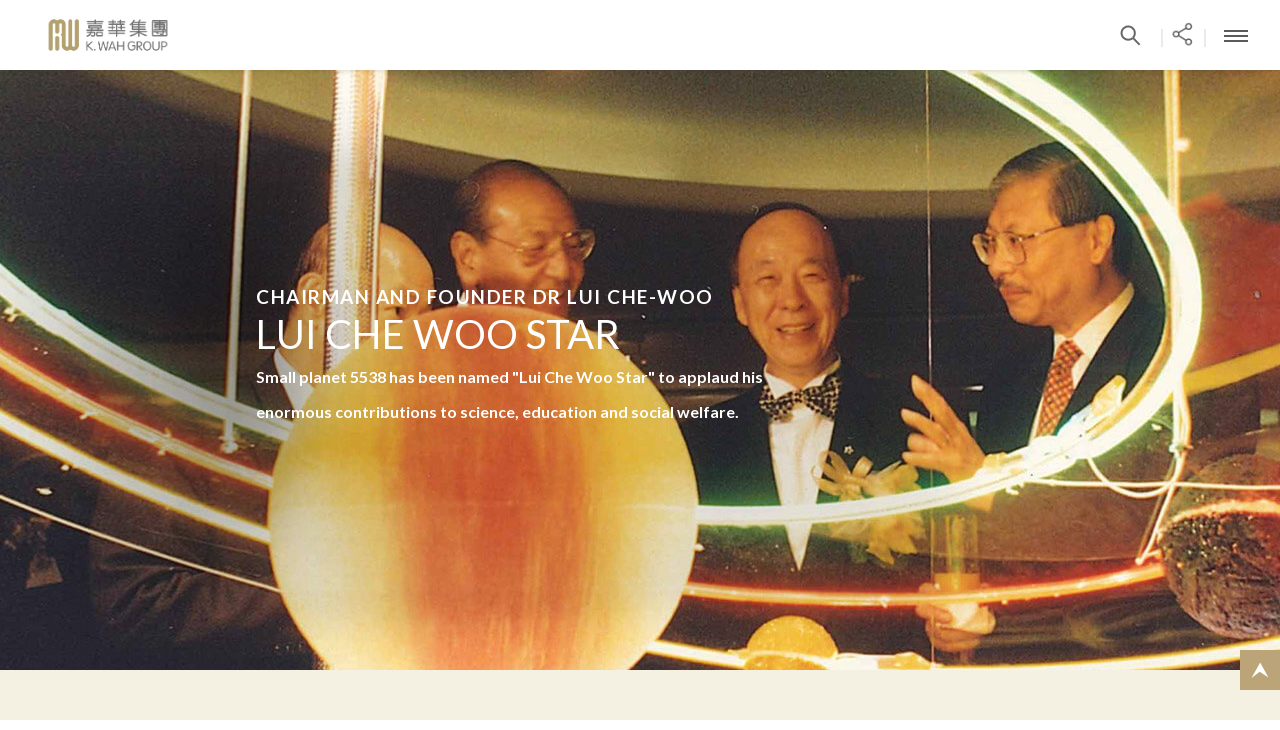

--- FILE ---
content_type: text/html; charset=UTF-8
request_url: https://www.kwah.com/en-us/lui-che-woo-star
body_size: 46834
content:
<!DOCTYPE html PUBLIC "-//W3C//DTD XHTML 1.1//EN" "http://www.w3.org/TR/xhtml11/DTD/xhtml11.dtd">
<html xmlns="http://www.w3.org/1999/xhtml">
<head>
	<meta http-equiv="Content-Type" content="text/html; charset=utf-8" />
	<meta http-equiv="X-UA-Compatible" content="IE=edge,chrome=1">
	<meta name="viewport" content="width=device-width, height=device-height, initial-scale=1, maximum-scale=1">
	<meta http-equiv="Content-Type" content="text/html; charset=utf-8" />	<title>Lui Che Woo Star</title>

	
	<meta name="og:title" content="Lui Che Woo Star">
	<meta name="og:image" content="http://www.kwah.com/img/og_logo.png">
	<meta name="title" property="og:title" content="Lui Che Woo Star">
	<meta name="image" property="og:image" content="http://www.kwah.com/img/logo_1268.jpg">
	<meta name="description" property="og:description" content="">

		  		<meta name="description" content="Lui Che Woo Star | K. Wah Group" />
    					<meta name="keywords" content="Lui Che Woo Star | K. Wah Group" />
			<link href="/favicon.ico" type="image/x-icon" rel="icon" /><link href="/favicon.ico" type="image/x-icon" rel="shortcut icon" />

	<link rel="stylesheet" type="text/css" href="/css/colorbox.css" />
	<link rel="stylesheet" type="text/css" href="/css/jquery-ui-1.9.2.custom.css" />
	<link rel="stylesheet" type="text/css" href="/css/jquery.jscrollpane.css" />
	<link rel="stylesheet" type="text/css" href="/css/jquery.custom-scrollbar.css" />
	<link rel="stylesheet" type="text/css" href="/css/jquery.selectbox.css" />
	<link rel="stylesheet" type="text/css" href="/css/swiper.css" />
	<link rel="stylesheet" type="text/css" href="/css/slick.css" />
	<link rel="stylesheet" type="text/css" href="/css/style.css?v=2" />
	<link rel="stylesheet" type="text/css" href="/css/responsive.css" />
	<link rel="stylesheet" type="text/css" href="/css/responsive2.css" />
	<link rel="stylesheet" type="text/css" href="/css/magnific-popup.css" />
	<link rel="stylesheet" type="text/css" href="/css/en-us/style.css" />


	<script type="text/javascript" src="/js/jquery.1.10.2.min.js"></script>
	<script type="text/javascript" src="/js/jquery-ui-1.9.2.custom.min.js"></script>
	<script type="text/javascript" src="/js/jquery.datavalidation.js"></script>
	<script type="text/javascript" src="/js/jquery.cookie.js"></script>
	<script type="text/javascript" src="/js/jquery.jscrollpane.min.js"></script>
	<script type="text/javascript" src="/js/jquery.mousewheel.min.js"></script>
	<script type="text/javascript" src="/js/jquery.selectbox-0.2.min.js"></script>
	<script type="text/javascript" src="/js/jquery.colorbox.js"></script>
	<script type="text/javascript" src="/js/jwplayer-7.1.4/jwplayer.js"></script>
	<script type="text/javascript" src="/js/jquery.custom-scrollbar.js"></script>
	<script type="text/javascript" src="/js/slick/slick.js"></script>
	<script type="text/javascript" src="/js/icheck.min.js"></script>
	<script type="text/javascript" src="/js/jquery.unveil.js"></script>
	<script type="text/javascript" src="/js/progressbar.min.js"></script>
	<script type="text/javascript" src="/js/jquery.cycle2.min.js"></script>
	<script type="text/javascript" src="/js/jquery.cycle2.swipe.js"></script>
	<script type="text/javascript" src="/js/jquery.cycle2.extend.js"></script>
	<script type="text/javascript" src="/js/jquery.actual.min.js"></script>
	<script type="text/javascript" src="/js/jquery.dotdotdot.min.js"></script>
	<script type="text/javascript" src="/js/qrcode.min.js"></script>
	<script type="text/javascript" src="/js/clipboard.min.js?v=2"></script>
	<script type="text/javascript" src="/js/swiper.jquery.min.js"></script>
	<script type="text/javascript" src="/js/common.js"></script>
	<script type="text/javascript" src="/js/init.js"></script>
	<script type="text/javascript" src="/js/init2.js"></script>
	<script type="text/javascript" src="/js/jquery.magnific-popup.min.js"></script>


    <script type="text/javascript">
	 var site_path = "https://www.kwah.com";
	 var site_lang = "en-us";
	</script>
	<link href="https://fonts.googleapis.com/css?family=Lato:300,400,700|Quicksand" rel="stylesheet">
        <style >
.pngfix {behavior: url(/css/iepngfix.htc);}
</style>
 <!-- Global site tag (gtag.js) - Google Analytics -->
<script async src="https://www.googletagmanager.com/gtag/js?id=UA-124651639-1"></script>
<script>
  window.dataLayer = window.dataLayer || [];
  function gtag(){dataLayer.push(arguments);}
  gtag('js', new Date());

  gtag('config', 'UA-124651639-1');
</script>

<script type="text/javascript">
_linkedin_partner_id = "3470265";
window._linkedin_data_partner_ids = window._linkedin_data_partner_ids || [];
window._linkedin_data_partner_ids.push(_linkedin_partner_id);
</script><script type="text/javascript">
(function(){var s = document.getElementsByTagName("script")[0];
var b = document.createElement("script");
b.type = "text/javascript";b.async = true;
b.src = "https://snap.licdn.com/li.lms-analytics/insight.min.js";
s.parentNode.insertBefore(b, s);})();
</script>
<noscript>
<img height="1" width="1" style="display:none;" alt="" src="https://px.ads.linkedin.com/collect/?pid=3470265&fmt=gif" />
</noscript>
</head>

<body class="en_us" style="font-size: 19px">


<div id="wrapper">
	<div id="container" class="">
    	<div id="header">
	<div class="wrapper-header clearfix">
		<div class="logo left">
			<a href="/en-us"><img src="/img/logo2.jpg"></a>
		</div>
		<div class="topHeaderLinksCtn right">
			<ul class="topLinksList reset clearfix">
				<li class="left">
					<span class="left">|</span>
					<a class="left" href="/en-us/search/index"><span class="btn-search"></span></a>
				</li>
				<li class="left">
					<span class="left">|</span>
					<a href="#" class="left share_pop_btn" data-cmd="more"><span class="btn-share"></span></a>
				</li>
				<li class="headerbtns left">
					<span class="left">|</span>
					<a class="left"><span class="btn-font fs-s" rel="fs15"></span></a><a class="left"><span class="btn-font fs-m" rel="fs17"></span></a><a class="left"><span class="btn-font fs-l current" rel="fs19"></span></a>
				</li>
				<li class="left">
										<span class="left">|</span><a class="left" href="/en-us/contacts/index">Contact Us</a>
										<span class="left">|</span><a class="left" href="/files/CorporateProfile/KWAH-Group_Presentation_202512_EN.pdf">Corporate Presentation</a>
									</li>
				<!-- <li class="left">
					<span class="left">|</span><a class="left">Text Version</a>
				</li> -->
				<li class="headerbtns left">
					<span class="left">|</span>
					<a class="left" href="https://www.facebook.com/pages/KWah-Group/359339450924816?fref=ts" target="_blank"><span class="btn-social fb"></span></a>
					<!-- <a class="left" href="http://i.youku.com/KwahGroup" target="_blank"><span class="btn-social youku"></span></a> -->
					<a class="left" href="https://www.youtube.com/user/kwahgroup" target="_blank"><span class="btn-social youtube"></span></a>
					<a class="left wechat-img" target="_blank"><span class="btn-social wechat"></span><div class="wechat-img-ctn"><img src="/img/qrcode_for_KwahWechat.jpg" /></div></a>
										<a class="left" href="https://www.linkedin.com/company/k-wah-group" target="_blank"><span class="btn-social linked"></span></a>
				</li>
				<li class="declaration left">
					<a class="left declarationBtn" href="/en-us/declarations/detail/" >Declaration</a>
				</li>
				<li class="lang left">
					<span class="left">|</span>
												<a href="/zh-hk/lui-che-woo-star" class="left">繁體中文</a>
												<a href="/zh-cn/lui-che-woo-star" class="left">简体中文</a>
										</li>
			</ul>
		</div>

		<div class="mobileHeaderBtns right">
			<ul class="topLinksList reset clearfix">
				<li class="left">
					<span class="left">|</span>
					<a class="left" href="/en-us/search/index"><span class="btn-search"></span></a>
				</li>
				<li class="left">
					<span class="left">|</span>
					<a href="#" class="left share_pop_btn" data-cmd="more"><span class="btn-share"></span></a>
				</li>
				<li class="left mobileMenuBtn">
					<span class="left">|</span>
					<a class="left"><span class="btn-menu"></span></a>
				</li>
			</ul>
		</div>

		<div class="menuCtn" rel="close">
			<ul class="menuLv0 reset clearfix">
				<li class="tabletVersion left lang">
								<a href="/zh-hk/lui-che-woo-star" class="left">繁體中文</a>
								<a href="/zh-cn/lui-che-woo-star" class="left">简体中文</a>
								</li>
								<li class="left">
					<a href="/en-us/about-chairman-dr-lui-che-woo" class="hasChild ">
						About Founder Dr Lui Che-woo					</a>
										<div class="subMenuCtn">
						<div class="subMenuInner centerContainer clearfix menuAboutChairmanStyle">
														<div class="subMenuLeftCtn left">
									<ul class="reset">
																													<li><a href="/en-us/about-chairman-dr-lui-che-woo/legendary-career" class="">Legendary Career</a></li>
																												
																													<li><a href="/files/Chairman/Chairman&#039;s CV_EN_202407.pdf" class="">Detailed Profile</a></li>
																																				</ul>

							</div>
																																									</div>
						<div class="menuShadow"></div>
					</div>
									</li>
								<li class="left">
					<a href="/en-us/about-k-wah" class="hasChild ">
						About K. Wah					</a>
										<div class="subMenuCtn">
						<div class="subMenuInner centerContainer clearfix">
														<div class="subMenuLeftCtn left">
									<ul class="reset">
																													<li><a href="/en-us/about-k-wah/corporate-profile" class="">Corporate Profile</a></li>
																												
																													<li><a href="/en-us/histories/index" class="">The Story of K. Wah</a></li>
																												
																													<li><a href="/en-us/journeys/index" class="">About Founder Dr Lui Che-woo</a></li>
																												
																													<li><a href="/en-us/managements/index" class="">Management</a></li>
																																				</ul>

							</div>
																																									</div>
						<div class="menuShadow"></div>
					</div>
									</li>
								<li class="left">
					<a href="/en-us/our-business" class="hasChild ">
						Our Business					</a>
										<div class="subMenuCtn">
						<div class="subMenuInner centerContainer clearfix menuFourBlockCtn">
														<div class="menuTitle"><a href="/en-us/our-business/business-overview">Business Overview</a></div>
														<ul class="menuFourBlockList reset clearfix">
																								<li class="left tabletVersion">
									<a class="menuBlock " href="/en-us/our-business/business-overview">
																				<div class="title">Business Overview</div>
									</a>
								</li>
																																<li class="left first">
									<a class="menuBlock " href="/en-us/properties/index">
																				<div class="imgCtn">
											<img src="/files/OurBusiness/1. SH The Palace_Exterior Day.jpg" />										</div>
										<div class="whiteImgCover"></div>
																				<div class="title">Properties</div>
									</a>
								</li>
																																<li class="left second">
									<a class="menuBlock " href="/en-us/entertainments/index">
																				<div class="imgCtn">
											<img src="/files/OurBusiness/Galaxy Macau - Most Spectacular Leisure &amp; Entertainment Destinations in the World_L.jpg" />										</div>
										<div class="whiteImgCover"></div>
																				<div class="title">Entertainment & Leisure</div>
									</a>
								</li>
																																<li class="left third">
									<a class="menuBlock " href="/en-us/hospitalities/index">
																				<div class="imgCtn">
											<img src="/files/OurBusiness/Building Nite 1.jpg" />										</div>
										<div class="whiteImgCover"></div>
																				<div class="title">Hospitality</div>
									</a>
								</li>
																																<li class="left four">
									<a class="menuBlock " href="/en-us/materials/index">
																				<div class="imgCtn">
											<img src="/files/OurBusiness/nangang (12).jpg" />										</div>
										<div class="whiteImgCover"></div>
																				<div class="title">Construction Materials</div>
									</a>
								</li>
																															</ul>
																																									</div>
						<div class="menuShadow"></div>
					</div>
									</li>
								<li class="left">
					<a href="/en-us/csr" class="hasChild ">
						CSR					</a>
										<div class="subMenuCtn">
						<div class="subMenuInner centerContainer clearfix csr menuCSRStyle">
														<div class="subMenuLeftCtn left">
									<div class="menuTitle"><a href="/en-us/csr/csr-overview" class="">Corporate Social Responsibilities</a></div>
																		<ul class="reset">
																													<li><a href="/en-us/responsibilities/index/charity" class="">Charity</a></li>
																												
																													<li><a href="/en-us/responsibilities/index/environmental-protection" class="">Environmental Protection</a></li>
																												
																													<li><a href="/en-us/responsibilities/index/education" class="">Education</a></li>
																												
																													<li><a href="/en-us/responsibilities/index/culture-sports" class="">Culture & Sports</a></li>
																												
																													<li><a href="/en-us/responsibilities/index/care-for-staff" class="">Care for Staff</a></li>
																												
																													<li><a href="/en-us/reports/index" class="">Environmental, Social and Governance Reports</a></li>
																																				</ul>

							</div>
																																			<div class="subMenuRightCtn">
								<div class="menuTitle title-hightlights">Highlights</div>
								<div class="menuMediaBoxCtn clearfix">
									<div class="menuMediaBox left">
										<div class="menuMediaBoxInner clearfix">
											<div class="date clearfix">19 Oct 2023</div>
											<div class="menuMediaBoxInnerLeft left">
												<span>Shanghai Jiao Tong University’s "Lui Che Woo Science Park" officially Inaugurated</span>
																								<div class="generalBtns arrowRight"><a href="https://www.kwah.com/en-us/press_releases/detail/261">Learn More<span class="generalBtnsArrow"></span></a></div>
																							</div>
											<div class="menuMediaBoxInnerRight right"><div class="imgCtn"><img src="/img/imagecache/312x208_photo 4.jpg" /></div></div>
										</div>
									</div>
								</div>
							</div>
																				</div>
						<div class="menuShadow"></div>
					</div>
									</li>
								<li class="left">
					<a href="/en-us/achievements/index" class=" ">
						Achievements					</a>
									</li>
								<li class="left">
					<a href="/en-us/investor-relations" class="hasChild ">
						Investor Relations					</a>
										<div class="subMenuCtn">
						<div class="subMenuInner centerContainer clearfix menuAboutStyle">
														<div class="subMenuLeftCtn left">
									<ul class="reset">
																													<li><a href="/en-us/investor-relations/ir-kwah" class="">K. Wah International Holdings Limited<br/> (stock code: 00173)</a></li>
																												
																													<li><a href="/en-us/investor-relations/ir-galaxy" class="">Galaxy Entertainment Group Limited<br/> (stock code: 00027)</a></li>
																												
																													<li><a href="/en-us/ircontacts/index" class="">IR Contact</a></li>
																												
																											</ul>

							</div>
																																																</div>
						<div class="menuShadow"></div>
					</div>
									</li>
								<li class="left">
					<a href="/en-us/career" class="hasChild ">
						Career					</a>
										<div class="subMenuCtn">
						<div class="subMenuInner centerContainer clearfix menuAboutStyle">
														<div class="subMenuLeftCtn left">
									<ul class="reset">
																													<li><a href="/en-us/careers/index/our-values" class="">Our Values</a></li>
																												
																													<li><a href="/en-us/careers/index/career-development" class="">Career Development</a></li>
																												
																													<li><a href="/en-us/careers/index/work-life-balance" class="">Work-life Balance</a></li>
																												
																													<li><a href="/en-us/careers/index/job-vacancies" class="">Job Vacancies</a></li>
																																				</ul>

							</div>
																																																</div>
						<div class="menuShadow"></div>
					</div>
									</li>
								<li class="left">
					<a href="/en-us/media" class="hasChild ">
						Media					</a>
										<div class="subMenuCtn">
						<div class="subMenuInner centerContainer clearfix menuMediaStyle">
														<div class="subMenuLeftCtn left">
									<ul class="reset">
																													<li><a href="/en-us/in_loving_memory_of_dr_lui_che_woo_announcements/index" class="">In Loving Memory of Dr Lui Che Woo - Announcements</a></li>
																												
																													<li><a href="/en-us/kwahcolumns/index" class="">K. Wah Column</a></li>
																												
																													<li><a href="/en-us/press_releases/index" class="">Press Releases</a></li>
																												
																													<li><a href="/en-us/news/index" class="">K. Wah News & </br>Feature Stories</a></li>
																												
																													<li><a href="/en-us/videos/index" class="">Video Library</a></li>
																												
																													<li><a href="/en-us/galleries/index" class="">Photo Library</a></li>
																												
																													<li><a href="/en-us/contacts/index" class="">Media Enquiries</a></li>
																																				</ul>

							</div>
																												<div class="subMenuRightCtn">
								<div class="menuTitle title-hightlights">Highlights</div>
								<div class="menuMediaBoxCtn clearfix">
																		<div class="menuMediaBox left">
										<div class="menuMediaBoxInner clearfix">
											<div class="date clearfix">06 Dec 2025</div>
											<div class="menuMediaBoxInnerLeft left">
												<span>K. Wah Group Donates Additional HK$12.07 Million for Tai Po Recovery Chairman Mr. Francis Lui Urges Public to Turn Compassion into Action and Vote 7 December</span>
												<div class="generalBtns arrowRight"><a href="/en-us/press_releases/detail/277">Learn More<span class="generalBtnsArrow"></span></a></div>
											</div>
											<div class="menuMediaBoxInnerRight right"><div class="imgCtn"></div></div>
										</div>
									</div>
																		<div class="menuMediaBox left">
										<div class="menuMediaBoxInner clearfix">
											<div class="date clearfix">27 Nov 2025</div>
											<div class="menuMediaBoxInnerLeft left">
												<span>K. Wah Group Expresses Deep Condolences and Sympathy to Those Affected by the Fire at Wang Fuk Court, Tai PoGroup and Chairman Mr. Francis Lui Donate HK$10 Million to Support Victims</span>
												<div class="generalBtns arrowRight"><a href="/en-us/press_releases/detail/276">Learn More<span class="generalBtnsArrow"></span></a></div>
											</div>
											<div class="menuMediaBoxInnerRight right"><div class="imgCtn"></div></div>
										</div>
									</div>
																	</div>
							</div>
																											</div>
						<div class="menuShadow"></div>
					</div>
									</li>
								<li class="left">
					<a href="/en-us/lui-che-woo-prize" class=" ">
						LUI Che Woo Prize					</a>
									</li>
				
				<li class="declaration left">
					<a href="/en-us/declarations/detail/" class="declarationBtn" target="_blank">Declaration</a>
				</li>

								<li class="tabletVersion left blackcolor first"><a href="/en-us/links" class="left">Links</a></li>
								<li class="tabletVersion left blackcolor"><a href="/en-us/sitemap/index" class="left">Sitemap</a></li>
								<li class="tabletVersion left blackcolor"><a href="/en-us/disclaimer" class="left">Disclaimer</a></li>
								<li class="tabletVersion left blackcolor"><a href="/en-us/privacy-policy" class="left">Privacy Policy</a></li>
								<li class="tabletVersion left blackcolor"><a href="/en-us/contacts/index" class="left">Contact Us</a></li>
								<li class="tabletVersion left blackcolor last"><a href="/en-us/accessibility" class="left">Accessibility</a></li>
								<li class="tabletVersion left blackcolor socialbar">
					<a class="left" href="https://www.facebook.com/pages/KWah-Group/359339450924816?fref=ts" target="_blank"><span class="btn-social fb"></span></a>
					<!-- <a class="left" href="http://i.youku.com/KwahGroup" target="_blank"><span class="btn-social youku"></span></a> -->
					<a class="left" href="https://www.youtube.com/user/kwahgroup" target="_blank"><span class="btn-social youtube"></span></a>
					<a class="left wechat-img" target="_blank"><span class="btn-social wechat"></span><div class="wechat-img-ctn"><img src="/img/qrcode_for_KwahWechat.jpg" /></div></a>
										<a class="left" href="https://www.linkedin.com/company/k-wah-group" target="_blank"><span class="btn-social linked"></span></a>
				</li>
			</ul>
		</div>
	</div>
</div>
<style type="text/css">
	.pop_fix{
		width: 100%;
		height: 100%;
		display: flex;
		z-index: 9999;
		position: fixed;
		top: 0;
		left: 0;
		justify-content: center;
		align-items: center;
		display: none;
	}
	.pop_bg{
		width: 100%;
		height: 100%;
		opacity: 0.4;
		background: #f2f2f2;
		position: absolute;
	}
	.pop_close, .pop_wechat_close, .pop_thankyou_close{
	    height: 20px;
	    width: 20px;
	    position: absolute;
		top: 16px;
		right: 16px;
		cursor: pointer;
	}
	.pop_close:before,
	.pop_close:after,
	.pop_wechat_close:before,
	.pop_wechat_close:after,
	.pop_thankyou_close:before,
	.pop_thankyou_close:after
	{
		content: "";
		display: block;
		width: 20px;
		height: 2px;
		position: absolute;
		right: 0;
		top: 50%;
		background-color: #999;
	}
	.pop_close:before, .pop_wechat_close:before, .pop_thankyou_close:before
	{
		transform: rotate3d(0, 0, 1, 45deg);
	}
	.pop_close:after, .pop_wechat_close:after, .pop_thankyou_close:after
	{
		transform: rotate3d(0, 0, 1, -45deg);
	}
	.share_pop{
		max-width: 100%;
	    width: 410px;
	    display: inline-block;
	    background: #fff;
	    padding: 25px;
	    opacity: 1;
	    z-index: 999;
	    position: relative;
	    border-radius: 10px;
	    margin: 25px;
	}
	.share_pop.onpop{
		background: #d8d8d8;
	}
	.wechat_group, .thankyou_group{
		display: none;
	    max-width: 100%;
	    width: 290px;
	    display: inline-block;
	    background: #fff;
	    padding: 20px 40px;
	    opacity: 1;
	    z-index: 999;
	    position: relative;
	    border-radius: 10px;
	    position: absolute;
	    left: 50%;
	    top: 50%;
	    transform: translate(-50%, -50%);
		font-size: 16px;
		line-height: 1.3em;
	}
	.wechat_group .qrcode img
	{
		padding: 1em 0;
	}
	.bd_weixin_popup_foot{
		line-height: 25px;
	}
	.share_pop_btn {
	    background: url(/img/topbar_share.png) center top no-repeat;
	    padding-left: 8px;
	    width: 16px;
	    height: 15px !important;
	    margin-right: 0;
	    margin-top: 7px;
	}
	.all_share_group
	{
		display: flex;
		flex-wrap: wrap;
		font-size: 14px;
		line-height: 1.3em;
	}
	.shareTitle
	{
		display: block;
		width: 100%;
		margin: 0 0 12px;
		text-align: center;
		color: #666666;
		font-size: 22px;
		line-height: 1.3em;
	}
	.share_list
	{
		display: block;
		width: calc(33.33% - 24px);
		margin: 12px;
		text-align: center;
	}
	.share_list a
	{
		color: #666666;
	}
	.desktop .share_list a:hover,
	.desktop .share_list a:active
	{
		color: #999;
	}
	.desktop .share_list a:hover .share_img,
	.desktop .share_list a:active .share_img
	{
		opacity: 0.7;
	}
	.share_img img
	{
		width: 32px;
	}
	.copylink__wrapper {
	  position: absolute;
	  width: 1px;
	  height: 1px;
	  overflow: hidden;
	  top: 0;
	  left: 0;
	}
	.copylink_sssh {
	  width: 1px;
	  height: 1px;
	}
	@media only screen and (min-width: 1281px) {
		.mobile_share{
			display: none;
		}
	}
	@media only screen and (max-width: 1280px) {
		.share_pop_btn{
		    background: url(/img/tablet/btn_menu_share.png) center top no-repeat;
		    width: 37px;
		    height: 39px !important;
		    margin-right: 0;
		    margin-top: 0;
		    background-size: 100%;
		    padding: 0 !important;
		}
		.desktop_share{
			display: none;
		}
	}
	html.onSharePopup,
	body.onSharePopup
	{
		position: fixed;
		width: 100%;
	}

</style>
<div class="pop_fix">
	<div class="pop_bg"></div>
	<div class="share_pop">
		<div class="pop_close"></div>
		<div class="all_share_group">
			<div class="shareTitle">Share to</div>
			<div class="share_list">
			<a target="_blank" href="https://www.facebook.com/share.php?u=http%3A%2F%2Fwww.kwah.com%2Fen-us%2Flui-che-woo-star&t=Lui%20Che%20Woo%20Star&pic=">
				<div class="share_img"><img src="/img/70x70-facebook.png"></div>
				<div>Facebook</div>
			</a></div>
			<div class="share_list"><a target="_blank" href="https://twitter.com/intent/tweet?text=Lui%20Che%20Woo%20Star%20%20http%3A%2F%2Fwww.kwah.com%2Fen-us%2Flui-che-woo-star">
				<div class="share_img"><img src="/img/70x70-twitter.png"></div>
				<div>Twitter</div></a></div>
			<div class="share_list"><a onclick="wechat_gen();" href="javascript:;">
				<div class="share_img"><img src="/img/70x70-wechat.png"></div>
				<div>WeChat</div></a></div>
			<div class="share_list"><a target="_blank" href="http://service.weibo.com/share/share.php?url=http%3A%2F%2Fwww.kwah.com%2Fen-us%2Flui-che-woo-star&title=Lui%20Che%20Woo%20Star&searchPic=true">
				<div class="share_img"><img src="/img/70x70-weibo.png"></div>
				<div>Weibo</div></a></div>
			<div class="share_list"><a target="_blank" href="http://www.linkedin.com/shareArticle?mini=true&url=http://www.kwah.com/en-us/lui-che-woo-star&title=Lui%20Che%20Woo%20Star">
				<div class="share_img"><img src="/img/70x70-linkin.png"></div>
				<div>LinkedIn</div></a></div>
			<div class="share_list"><a target="_blank" href="mailto:?subject=Lui%20Che%20Woo%20Star&body=http://www.kwah.com/en-us/lui-che-woo-star">
				<div class="share_img"><img src="/img/70x70-email.png"></div>
				<div>Mail</div></a></div>
			<div class="share_list"><a target="_blank" href="https://web.whatsapp.com/send?text=http%3A%2F%2Fwww.kwah.com%2Fen-us%2Flui-che-woo-star" data-action="share/whatsapp/share"><div class="share_img"><img src="/img/70x70-whatapp.png"></div>
				<div>WhatsApp</div></a></div>
			<div class="share_list share_link">
				<a href="javascript:void(0);" class="btn__copyLink2" data-clipboard-target=".copylink_sssh">
				<div class="share_img"><img src="/img/70x70-link.png"></div>
				<div>Link</div></a></div>



		</div>

	</div>

	<div class="wechat_group">
		<div class="pop_wechat_close"></div>
		<div>Share Links in WeChat Moments </div>
		<div class="qrcode" id="qrcode"></div>
		<div class="bd_weixin_popup_foot">
			Open WeChat, switch to the Discover tab from the bottom, and scan the code to share.		</div>
	</div>
	<div class="thankyou_group">
		<div>Copy Success!</div>
	</div>
	<div class="copylink__wrapper">
	<input class="copylink_sssh" value="http://www.kwah.com/en-us/lui-che-woo-star">
	</div>


</div>
<script>window._bd_share_config={
	"common":{
		"bdSnsKey":{},
		"bdText":"",
		"bdMini":"2",
		"bdMiniList":["fbook","twi","linkedin","tsina","tqq","weixin","mail"],
		"bdPic":"",
		"bdStyle":"1",
		"bdSize":"16",
	},
	"share":{},
};with(document)0[(getElementsByTagName('head')[0]||body).appendChild(createElement('script')).src='/static/api/js/share.js?v=89860593.js?cdnversion='+~(-new Date()/36e5)];
</script>
<script type="text/javascript">
	$('.share_pop_btn').click(function(){
		// $('.all_share_group').show();
		$('.share_pop').removeClass("onpop");
		$('.wechat_group').hide();
		$('.thankyou_group').hide();
		$('.pop_fix').css("display", "flex");

		$("html, body").removeClass("onSharePopup").addClass("onSharePopup");
	});
	$('.pop_close').click(function(){
		$('.pop_fix').css("display", "none");
		$("html, body").removeClass("onSharePopup");
	});
	$('.pop_wechat_close').click(function(){
		$('.share_pop').removeClass("onpop");
		$('.wechat_group').css("display", "none");
	});
	$('.pop_thankyou_close').click(function(){
		$('.share_pop').removeClass("onpop");
		$('.thankyou_group').css("display", "none");
	});
	var clipboard = new Clipboard('.btn__copyLink2');

	clipboard.on('success', function(e) {
		e.clearSelection();
		$('.thankyou_group').fadeIn(500);
		setTimeout(function(){
			$('.thankyou_group').fadeOut(500);
		}, 1000);
		// alert("已複制連結");

		return false;
	});


	var qrcode = new QRCode("qrcode", {
	    text: "http://www.kwah.com/en-us/lui-che-woo-star",
	    width: 120,
	    height: 120,
	    colorDark : "#000000",
	    colorLight : "#ffffff",
	    correctLevel : QRCode.CorrectLevel.H
	});
	// function copylink(){
	// 	$('.pop_hide').show();
	// 	document.execCommand("copy");
	// 	$('.pop_hide').hide();
	// 	$('.thankyou_group').fadeIn(500);
	// 	setTimeout(function(){
	// 		$('.thankyou_group').fadeOut(500);
	// 	}, 1000);
	// }
	function wechat_gen(){
		// $('.all_share_group').hide();
		$('.wechat_group').show();
		$('.share_pop').addClass("onpop");

		// if(qrcode != null){
		// 	// qrcode.clear();
		// 	// qrcode.makeCode("http://naver.com");
		// }else{

		// }

	}




</script>
    	<div id="overlayBlack"></div>
        <div id="content">
        	<div class="wrapper-content kwah60">
	<div class="innerCtn">
		<div class="innerBannerCtn">
			<div class="breadcrumbCtn clearfix">
				<div class="breadcrumbCtn clearfix">
	<div class="breadcrumb right">
		<a href="/en-us" class="left">Home</a>
				<span class="breadcrumbArrow left">&nbsp;</span>
		<a href="/en-us/about-k-wah" class="left">About K. Wah</a>
				<span class="breadcrumbArrow left">&nbsp;</span>
		<a href="/en-us/journeys/index" class="left">About Founder Dr Lui Che-woo</a>
				<span class="breadcrumbArrow left">&nbsp;</span>
		<a href="/en-us/lui-che-woo-star" class="left">Lui Che Woo Star</a>
					</div>
</div>			</div>
		</div>
		<div class="innerBannerCtn">
<div class="singleBanner kwah60-unicef luichiwoo-star-title">
<div class="bannerImg"><img alt="" src="/img/inner/luichiwoo_star/luichiwoo_banner.jpg" /></div>
<div class="bannerTxt"><strong><span class="text1">CHAIRMAN AND FOUNDER DR LUI CHE-WOO</span><br /> <span class="text2">LUI CHE WOO STAR</span></strong><br /><strong><span class="text3">Small planet 5538 has been named "Lui Che Woo Star" to applaud his enormous contributions to science, education and social welfare.</span></strong></div>
</div>
</div>
<div class="mainContentCtn">
<div class="centerContainer">
<div class="sectionContainer">
<p><strong></strong>&nbsp;</p>
<p><strong>In 1995, an asteroid numbered 5538 discovered by the Purple Mountain Observatory of the Chinese Academy of Sciences was named as &ldquo;Lui Che Woo Star&rdquo;. </strong></p>
<div class="detail-media-block-row clearfix">
<div class="detail-media-block left">
<div class="image-container"><strong><a title="" class="image-link cboxElement" href="/img/inner/luichiwoo_star/luichiwoo_img01.jpg"> <img alt="" src="/img/inner/luichiwoo_star/luichiwoo_img01.jpg" /> <span class="enlarge">&nbsp;</span> </a></strong></div>
</div>
<div class="detail-media-block left">
<div class="image-container"><strong><a title="" class="image-link cboxElement" href="/img/inner/luichiwoo_star/luichiwoo_img02.jpg"> <img alt="" src="/img/inner/luichiwoo_star/luichiwoo_img02.jpg" /> <span class="enlarge">&nbsp;</span></a></strong></div>
</div>
</div>
<p class="luichewoo_star_subtitle" style="font-size: 30px; color: #987b43;"><strong>What is an Asteroid?</strong></p>
<p><strong>Other than the&nbsp;8 major planets in the solar system, there are many asteroids (small planets) revolving around the sun in their particular orbits. Since the discovery of Ceres in 1801, astronomers from around the world have done numerous researches about asteroids. Up to now, over 5,000 asteroids were discovered. Among countless numbers of celestial bodies in the Universe, only asteroids and comets in the solar system can be named by their discoverers. Some are named after gods, countries, cities, and people who have well-respected contributions to the world. </strong></p>
<p class="luichewoo_star_subtitle" style="font-size: 30px; color: #987b43;"><strong>The Naming of Asteroid</strong></p>
<p><strong>According to international regulations, small asteroids in the solar system can be named by their discoverers. However, the naming of asteroids has to be approved by the Naming Committee of the International Asteroid Research Centre. This committee consists of famous astronomers from 3 continents. Once the name is approved, such name will be registered in Observatories around the world and will become an internationally recognized permanent record. Such award represents a worldwide honour. </strong></p>
<div class="detail-media-block-row clearfix">
<div class="detail-media-block left">
<p class="luichewoo_star_subtitle" style="font-size: 30px; color: #987b43;"><strong>How was the &ldquo;Lui Che Woo Star&rdquo; Discovered?</strong></p>
<p><strong>The &ldquo;Lui Che Woo Star&rdquo; was discovered on 9 October 1964, by the Purple Mountain Observatory in Nanjing, China. Such asteroid was discovered by a 40cm aperture twin refracting telescope and was located in the Pisces constellation. Numerous research and tests about such asteroid were made by astronomers and the Harvard Observatory in the U.S. The asteroid was finally registered as planet number 5538 in May 1993. </strong></p>
</div>
<div class="detail-media-block left">
<div class="image-container"><strong><a title="" class="image-link cboxElement" href="/img/inner/luichiwoo_star/luichiwoo_img03.jpg"> <img alt="" src="/img/inner/luichiwoo_star/luichiwoo_img03.jpg" /> <span class="enlarge">&nbsp;</span> </a></strong></div>
<p class="image-caption"><strong>The 40cm Aperture Twin Refracting Telescope which discovered the &ldquo;Lui Che Woo Star&rdquo;</strong></p>
</div>
</div>
<p class="luichewoo_star_subtitle" style="font-size: 30px; color: #987b43;"><strong>The Orbit of the &ldquo;Lui Che Woo Star&rdquo;</strong></p>
<p><strong>The &ldquo;Lui Che Woo Star&rdquo; revolves endlessly around the Sun. The average distance of the &ldquo;Lui Che Woo Star&rdquo; and the Sun is 3.43 billion kilometres. It moves in the speed of 1,710 thousand kilometres daily and takes 3.46 years for each revolution around the Sun. On 26 February 1997, the &ldquo;Lui Che Woo Star&rdquo; was appeared in the beautiful Leo constellation which represented good luck and blessing. </strong></p>
<div class="detail-media-block">
<div class="image-container"><strong><a title="" class="image-link cboxElement" href="/img/inner/luichiwoo_star/luichiwoo_img04.jpg"> <img alt="" src="/img/inner/luichiwoo_star/luichiwoo_img04.jpg" /> <span class="enlarge">&nbsp;</span> </a></strong></div>
</div>
<p class="luichewoo_star_subtitle" style="font-size: 30px; color: #987b43;"><strong>Orbital Information of the &ldquo;Lui Che Woo Star&rdquo;</strong></p>
<p><strong>Space orbital elements (Ecliptic and Eguinox 2000.0)<br />Osculating epoch: 1995 10 10.0 ET<br />Semi-major axis: 2.2893877 AU<br />Eccentricity: 0.1664799<br />Peri: 45.&deg;42118<br />Node: 335. &deg;58336<br />Incl.: 5. &deg;23237<br />Mean anomaly: 339. &deg;00297<br />Period: 3.46413 years</strong></p>
<div class="detail-media-block">
<div class="image-container"><strong><a title="" class="image-link cboxElement" href="/img/inner/luichiwoo_star/luichiwoo_img05.jpg"> <img alt="" src="/img/inner/luichiwoo_star/luichiwoo_img05.jpg" /> <span class="enlarge">&nbsp;</span> </a></strong></div>
</div>
<p class="luichewoo_star_subtitle" style="font-size: 30px; color: #987b43;"><strong>The Meaning of Research of &ldquo;Lui Che Woo Star&rdquo;</strong></p>
<p><strong>Since the discovery of Ceres in 1801, astronomers from around the world made numerous research and studies about asteroids. It enriched our knowledge about the Universe and provoked the development of celestial mechanics and orbital theory of artificial satellite. Nowadays, space crafts are being used for asteroid research. It is possible that asteroids be used as a relay station for future astronavigation to further review the secret of the Universe. </strong></p>
<div class="detail-media-block">
<div class="image-container"><strong><a title="" class="image-link cboxElement" href="/img/inner/luichiwoo_star/luichiwoo_img06.jpg"> <img alt="" src="/img/inner/luichiwoo_star/luichiwoo_img06.jpg" /> <span class="enlarge">&nbsp;</span> </a></strong></div>
</div>
<div class="detail-media-block">
<div class="image-container"><strong><a title="" class="image-link cboxElement" href="/img/inner/luichiwoo_star/luichiwoo_img07.jpg"> <img alt="" src="/img/inner/luichiwoo_star/luichiwoo_img07.jpg" /> <span class="enlarge">&nbsp;</span> </a></strong></div>
</div>
<div class="detail-media-block">
<div class="image-container"><strong><a title="" class="image-link cboxElement" href="/img/inner/luichiwoo_star/luichiwoo_img08.jpg"> <img alt="" src="/img/inner/luichiwoo_star/luichiwoo_img08.jpg" /> <span class="enlarge">&nbsp;</span> </a></strong></div>
</div>
<p class="luichewoo_star_subtitle" style="font-size: 30px; color: #987b43;"><strong>Information about the Purple Mountain Observatory</strong></p>
<p><strong>The Purple Mountain Observatory is an astronomical institution under the Chinese Academy of Science. It is situated on the Purple Mountain in the eastern suburb of Nanjing. Built in 1929 and completed in 1934, the Purple Mountain Observatory is the first comprehensive observatory established by Chinese. Many ramified astronomical subjects and newly-built observatory stations of contemporary Chinese astronomy are developed from there. As a result, the Purple Mountain Observatory is regarded as &ldquo;The Cradle of Contemporary Chinese Astronomy&rdquo;. </strong></p>
<div class="detail-media-block">
<div class="image-container"><strong><a title="" class="image-link cboxElement" href="/img/inner/luichiwoo_star/luichiwoo_img09.jpg"> <img alt="" src="/img/inner/luichiwoo_star/luichiwoo_img09.jpg" /> <span class="enlarge">&nbsp;</span> </a></strong></div>
</div>
<div class="detail-media-block-row clearfix">
<div class="detail-media-block left">
<div class="image-container"><strong><a title="" class="image-link cboxElement" href="/img/inner/luichiwoo_star/luichiwoo_img10.jpg"> <img alt="" src="/img/inner/luichiwoo_star/luichiwoo_img10.jpg" /> <span class="enlarge">&nbsp;</span> </a></strong></div>
<p class="image-caption"><strong>Armillary Sphere</strong></p>
</div>
<div class="detail-media-block left">
<div class="image-container"><strong><a title="" class="image-link cboxElement" href="/img/inner/luichiwoo_star/luichiwoo_img11.jpg"> <img alt="" src="/img/inner/luichiwoo_star/luichiwoo_img11.jpg" /> <span class="enlarge">&nbsp;</span> </a></strong></div>
<p class="image-caption"><strong>A corner of Purple Mountain Observatory</strong></p>
</div>
</div>
<p><strong>The Observatory is engaged in the research of basic astronomy which consists of celestial mechanics, astrophysics, radio astronomy, space astronomy and the invention of astronomical instrument. The Observatory has a high reputation in the fields of space astronomy, stellar physics, millimetre wave radio astronomy, calculation and compilation of almanacs and satellites. The Purple Mountain Observatory has discovered over 500 asteroids, comets and many other minor celestial bodies. Such large number of prominent research work help to consolidate the foundation of the astronomic development of the nation. </strong></p>
<p><strong>In order to reinforce and extend the connections with other astronomic units all over the world, the Observatory has maintained a good and co-operative relationship with about 230 astronomic institutions over 40 countries. </strong></p>
</div>
</div>
</div>	</div>
</div>

											<div class="btn-backToTop tabletVersion notActive"></div>
					        </div>
        <div id="footer"> 
    <div class="quicklinkCtn">
        <div class="quicklink clearfix">
            <div class="slide properties left">
                <div class="contentCtn">
                    <div class="contentCtnInner">
                        <div class="contentTxt">
                            <strong>Properties</strong>
<div class="contentBorder"><hr /></div>
<strong><span class="contentTitle">Impeccable Quality Superb Lifestyle</span>&nbsp;<span class="latoLight">Developing exquisite and niche projects with a global portfolio encompassing large-scale residential developments, luxury residences, grade-A office towers, retail complexes, serviced apartments, hotel and industrial premises</span></strong>                            <div class="generalBtns whiteColor arrowRight"><a href="/en-us/properties/index">Learn More<span class="generalBtnsArrow"></span></a></div>
                        </div>
                    </div>
                </div>
                <div class="cover quicksandRegular">
                    <a href="/en-us/properties/index">Properties <span class="whiteArrow"></span></a>
                </div>
            </div>

            <div class="slide entertainment left">
                <div class="contentCtn">
                    <div class="contentCtnInner">
                        <div class="contentTxt">
                            <strong>Entertainment &amp; Leisure</strong>
<div class="contentBorder"><hr /></div>
<strong><span class="contentTitle">World Class <br />Asian Heart</span> <span class="latoLight">Delighting worldwide visitors with diversified leisure and entertainment attractions and an impeccable service underpinned by the Asian Heart philosophy</span></strong>                            <div class="generalBtns whiteColor arrowRight"><a href="/en-us/entertainments/index">Learn More<span class="generalBtnsArrow"></span></a></div>
                        </div>
                    </div>
                </div>
                <div class="cover two-lines quicksandRegular">
                    <a href="/en-us/entertainments/index">Entertainment &amp; Leisure <span class="whiteArrow"></span></a>
                </div>
            </div>

            <div class="slide hospitality left">
                <div class="contentCtn">
                    <div class="contentCtnInner">
                        <div class="contentTxt">
                            <strong>Hospitality</strong>
<div class="contentBorder"><hr /></div>
<span class="contentTitle">East Meets West Distinguished Services</span> <span class="latoLight">Co-operating with world-renowned hotel brands such as InterContinental and Marriott, and establishing our high-end serviced apartment brand Stanford Residences, to deliver unparalleled hospitality services in Mainland China, Hong Kong and Macau</span>                            <div class="generalBtns whiteColor arrowRight"><a href="/en-us/hospitalities/index">Learn More<span class="generalBtnsArrow"></span></a></div>
                        </div>
                    </div>
                </div>
                <div class="cover quicksandRegular">
                    <a href="/en-us/hospitalities/index">Hospitality <span class="whiteArrow"></span></a>
                </div>
            </div>  

            <div class="slide construction left">
                <div class="contentCtn">
                    <div class="contentCtnInner">
                        <div class="contentTxt">
                            <strong>Construction Materials</strong>
<div class="contentBorder"><hr /></div>
<strong><span class="contentTitle">Green Innovation Sustainable Environment</span> <span class="latoLight">Producing eco-friendly construction materials and establishing strategic partnerships with leading state-owned iron and steel enterprises with the idea of "Construction for the Betterment of the Country"</span></strong>                            <div class="generalBtns whiteColor arrowRight"><a href="/en-us/materials/index">Learn More<span class="generalBtnsArrow"></span></a></div>
                        </div>
                    </div>
                </div>
                <div class="cover two-lines quicksandRegular">
                    <a href="/en-us/materials/index">Construction Materials <span class="whiteArrow"></span></a>
                </div>
            </div>      
        </div>
    </div>

    <div class="wrapper-footer clearfix">
        <div class="footerLinks desktopVersion right">
            <ul class="reset clearfix">
				                <li class="left"><a href="/en-us/links">Links</a></li>    
				                <li class="left"><a href="/en-us/sitemap/index">Sitemap</a></li>    
				                <li class="left"><a href="/en-us/disclaimer">Disclaimer</a></li>    
				                <li class="left"><a href="/en-us/privacy-policy">Privacy Policy</a></li>    
				                <li class="left"><a href="/en-us/contacts/index">Contact Us</a></li>    
				                <li class="left"><a href="/en-us/accessibility">Accessibility</a></li>    
				            </ul>
        </div>
        <div class="copyright left">
            <span>&copy; Copyright 2026 K. Wah Group. All rights reserved.</span>                    
        </div>
    </div>
</div>
    </div>
</div>

</body>
</html>


--- FILE ---
content_type: text/css
request_url: https://www.kwah.com/css/style.css?v=2
body_size: 271350
content:
/*@import 'fonts.css';*/
@import 'global.css';

.latoThin { font-family: 'Lato', Arial, sans-serif; font-weight: 300; font-style: normal;}
.latoThinItalic { font-family: 'Lato', Arial, sans-serif; font-weight: 300; font-style: italic;}

.latoLight { font-family: 'Lato', Arial, sans-serif; font-weight: 300; font-style: normal;}
.latoLightItalic { font-family: 'Lato', Arial, sans-serif; font-weight: 300; font-style: italic;}

.latoRegular { font-family: 'Lato', Arial, sans-serif; font-weight: 400; font-style: normal;}
.latoRegularItalic { font-family: 'Lato', Arial, sans-serif; font-weight: 400; font-style: italic;}

.latoMedium { font-family: 'Lato', Arial, sans-serif; font-weight: 500; font-style: normal;}

.latoSemibold { font-family: 'Lato', Arial, sans-serif; font-weight: 600; font-style: normal;}
.latoSemiboldItalic { font-family: 'Lato', Arial, sans-serif; font-weight: 600; font-style: italic;}

.latoBold { font-family: 'Lato', Arial, sans-serif; font-weight: 700; font-style: normal;}
.latoHeavy { font-family: 'Lato', Arial, sans-serif; font-weight: 800; font-style: normal;}
.latoBlack { font-family: 'Lato', Arial, sans-serif; font-weight: 900; font-style: normal;}

.quicksandRegular { font-family: 'Quicksand', Arial, sans-serif; font-weight: 400; font-style: normal;}

.innerCtn { background: #ffffff;}
.centerContainer { max-width: 980px; margin: 0 auto;}
.tabletVersion { display: none;}
.mobileVersion { display: none;}

/* ======== style2 ======== */
h2.bottom-border{border-bottom: 1px solid #d0d0d0; padding-bottom: 10px; margin-bottom: 15px;}

.textUnderline{text-decoration: underline;}
.no-wrap{white-space: nowrap;}

.generalBtns.iconBook .btnTxt{padding-right:35px;}
.generalBtns.iconBook .generalBtnsArrow{width:14px; height:16px; background:url(../img/btn_ebook.png) left top no-repeat; right:14px;}
.generalBtns.iconBook:hover .generalBtnsArrow{background-image:url(../img/btn_ebook_hover.png);}

.checkBoxStyle1 label{display:inline-block; vertical-align: middle;}

.inputCtn{height:39px;}
.inputCtn input{display:block; padding:0; width:100%; border:none; height:100%;}
.cuebox{height:100%; width:100%; line-height:39px;}

.twoColumn55>.colSmaller{width:47%;}
.twoColumn55>.colBigger{width:52%;}

/* social goveranace reports */
.reports { background-color: white; }
.report {box-sizing: border-box; display: inline-block; margin-bottom: 56px; float: left; width: 50%;}
.report:nth-child(odd) { padding-right: 40px; border-right: 1px solid #e5e5e5; clear: left;}
.report:nth-child(even) { padding-left: 40px;}
.report .image-frame{background:url(../img/inner/media/photo/media_enews.png) left top no-repeat; width:252px; height:358px; padding:13px 13px 18px 11px;}
.report .image-container img { max-width: 100%; height: auto;  }
.report .text-container{padding-left: 8px; font-weight: 600;}

/* filter bar */
.filterBar .filter-bar-title{color:#ffffff; font-size:1.2em; line-height:42px;}

.filter-bar-split-2{position:relative;}
.filter-bar-split-2 .formRow{padding-right:210px; font-weight: 600;}
.filter-bar-split-2 .submitBtnCtn{position:absolute; right:0; bottom:10px;}
.filter-bar-split-2 .formRow .checkBoxCtn{width:33.33%; margin:0 0 10px; white-space:nowrap;}

.filterBar .filter-bar-e-newsletter{position:relative;}
.filterBar .filter-bar-e-newsletter .inputSytle1>input[type=text],
.filterBar .filter-bar-e-newsletter .inputSytle1 .cuebox{box-sizing:border-box; width:100%;}
.filterBar .filter-bar-e-newsletter .inputSytle1 .cuebox{color:#e0d3c0;}
.filterBar .filter-bar-e-newsletter .name-field{width:26%;}
.filterBar .filter-bar-e-newsletter .email-field{width:44%;}
.filterBar .filter-bar-e-newsletter .formRow{float:none; width:auto; overflow:hidden; padding:0 170px 0 20px; }
.filterBar .filter-bar-e-newsletter .formRow .inputCtn{margin-left:2%;}
.filterBar .filter-bar-e-newsletter .formRow .inputCtn:first-child{margin-left:0;}

.filterBar .filter-bar-e-newsletter .submitBtnCtn{position:absolute; right:0; bottom:0; width:auto;}
.filterBar .filter-bar-e-newsletter .submitBtnCtn .formBtns{width:155px; border-radius:0; -webkit-appearance: none;}

/* media video grid */
.media-video-grids-container{text-align:center; margin-right:-25px; overflow:hidden;}
.media-video-grids-container .media-video-grid{display:inline-block; float:left; background:#f5f4ef; width:310px; margin:0 25px 25px 0; vertical-align: top;}
.media-video-grids-container .media-video-grid span{display:block;}
.media-video-grids-container .image-frame{margin:1px 1px 0; height:188px; position:relative; overflow:hidden;}
.media-video-grids-container .image-container{position:absolute; left:50%; }
.media-video-grids-container .image-container>img{display:block; position:relative; left:-50%;}
.media-video-grids-container .video-icon{position:absolute;z-index:25;top:10px;right:10px;width:35px;height:35px;background: #000000 url(../img/icon_video.png) center center no-repeat;opacity:0.4;border-radius: 50%;}

.media-video-grids-container .text-frame{padding:15px;}
/*.media-video-grids-container .text-container{line-height:1.6em; text-align:left; color:#333333; height: 3.5em; font-weight: 600;}*/
.media-video-grids-container .text-container
{
	line-height:1.6em;
	text-align:left;
	color:#333333;
	height: 6.4em;
	font-weight: 600;
	overflow: hidden;
	text-overflow: ellipsis;
	-webkit-box-orient: vertical;
    -webkit-line-clamp: 4;
}

/* media gird */
.media-grids-container{overflow:hidden; margin:30px 0 40px;}
/*.media-grids-container .media-grid{display:block; float:left; position:relative; width:33.33%; min-height:420px; padding:20px 0; box-sizing: border-box;}*/
.media-grids-container .media-grid{display:block; float:left; position:relative; width:33.33%; height:420px; padding:20px 0; box-sizing: border-box;}
.media-grids-container .media-grid:hover{background:#faf5ef;}
.media-grids-container .media-grid span{display:block;}
.media-grids-container .media-grid .grid-border{position:absolute; background:#dddddd;}
.media-grids-container .media-grid .grid-border.border-left{left:0; top:20px; bottom:20px; width:1px;}
.media-grids-container .media-grid:nth-of-type(3n+1) .grid-border.border-left{display:none;}
.media-grids-container .media-grid .grid-border.border-right{right:0; top:20px; bottom:20px; width:1px;}
.media-grids-container .media-grid .grid-border.border-bottom{left:25px; right:25px; bottom:0; height:1px;}
.media-grids-container .media-grid .generalBtns { padding-bottom: 15px;}

.media-grids-container .media-grid .image-border{width:252px; height:168px; padding:6px 13px 18px 11px; margin:0 auto 10px; background:url(../img/inner/media_photogallery/singlephoto_bg.png) left top no-repeat;}
.media-grids-container .media-grid .image-frame{position:relative; height:100%; width:100%; overflow:hidden; background:#faf5ef;}
.media-grids-container .media-grid .image-center{position:absolute; left:50%; height:100%;}
.media-grids-container .media-grid .image-center>img{position:relative; left:-50%; display:block; height:100%;}

.media-grids-container .media-grid .grid-center{width:260px; margin:auto;}

.media-grids-container .media-grid .grid-name{color:#333333;}

.media-grids-container .media-grid:hover .generalBtns .btnTxt{color:#d3b87c;}
.media-grids-container .media-grid:hover .generalBtns .btnTxt:before{ width:100%; height:100%; left:-1px;}
.media-grids-container .media-grid:hover .generalBtns .btnTxt:after{ width:100%; height:100%; }

.media-gallery-detail .media-grids-container .media-grid { height: 230px; min-height: 0;}

/* record list */
.record-list span, .record-list-row span{display:block;}
.record-list-row{padding:25px 15px 25px 10px; margin:0 0 25px; border-bottom:1px solid #dddddd; display:block;}
.record-list-row:hover{background:#f9f8f3;}
.record-list-row-inner{padding:0 0 0 100px; position:relative; overflow:hidden; min-height:120px;}

.record-list-date{padding:20px 0; width:70px; text-align:center; position:absolute; left:0; top:0; background:#f5efe3; min-height: 54px;}
.record-list-row:hover .record-list-date{background:#d2b87d;}
.record-list-date span{color:#9b7c46; text-transform:uppercase;}
.record-list-date span:first-child{font-size:1.8em;}
.record-list-row:hover .record-list-date span{color:#ffffff;}

.record-list-content{overflow:hidden;}
.record-list-content .noPhotoInnerCtn img{width:auto;}

.record-list-title{float:left; max-width:490px; color:#333333; font-weight:bold; line-height:1.6em;}
.record-list-row:hover .record-list-title{color:#d3b87c;}

.record-list-image{float:right; width:210px; border:1px solid #f0f0ee;}
.record-list-image>img{display:block; max-width:100%; margin: 0 auto;}
.record-list .noPhotoCtn, .record-list-row .noPhotoCtn {float:right; width:210px; height:auto; max-width:307px;}

.record-list .generalBtns, .record-list-row .generalBtns{float:left; clear:left;}

.record-list .link-hidden{ position: relative; z-index: 0; height: 0; display: block;}
/* form element */

.form-wrapper p{margin:0 0 30px; line-height:1em;}
.form-notice{color:#9f7743; font-size:0.9em; display:block; margin:0 0 15px;}
.form-mandatory-mark{color:#9f7743;}

.form-input-wrapper,
.form-textarea-wrapper{border:1px solid #eaeaea; background:#fafafa; padding:5px 10px; box-sizing:border-box;}
.form-input-wrapper input{border:none; display:block; padding:0; margin:0; height:20px; width:100%; background:none;}
.form-textarea-wrapper textarea{border:none; display:block; width:100%; height:100%; padding:0; margin:0; background:none; overflow:auto;}

.form-select .sbHolder{border:1px solid #eaeaea; background:#fafafa; height:30px;}
.mobile .form-select .sbHolder
{
	height:38px; width: 100%; line-height: 40px; border:1px solid #d8d8d8; background:#ececec;
}
.form-select .sbToggle{height:100%; width:30px;}
.form-select .sbSelector{height:auto; width:auto; top:5px; right:30px; bottom:5px; left:10px; line-height:20px; text-indent:0;}
.mobile .form-select .sbSelector
{
	top: auto; bottom: auto; font-size: 1.4em; line-height:38px;
}
.form-select .sbOptions{top:100% !important;}
.sbOptions a{line-height:1em;}

.form-button-wrapper{height:40px; line-height:40px; width:155px; margin:0 10px 0 0;}
.form-button-wrapper:hover{opacity:0.8;}
.form-button-wrapper.submit-button{background:#11898a; border:1px solid #2da7aa;}
.form-button-wrapper.reset-button{background:#b4a8aa; border:1px solid #a49a9b;}
.form-button-wrapper input{display:block; height:100%; width:100%; background:none; border:none; padding:0; margin:0; text-align:center; color:#ffffff; text-transform:uppercase; font-size:1em; cursor:pointer;}

.form-radio-wrapper>.left{margin:0 35px 0 0;}
.form-radio-wrapper .iradio{display:inline-block; width:20px; height:20px; border:1px solid #eaeaea; border-radius:50%; cursor:pointer; vertical-align:middle;}
.form-radio-wrapper label{display:inline-block; vertical-align: middle; font-size:0.9em; padding:0 0 0 10px; cursor:pointer;}
.form-radio-wrapper .seleted-dot{display:none; width:12px; height:12px; background:#cab66f; border-radius:50%; position:absolute; left:50%; top:50%; margin-left:-6px; margin-top:-6px;}
.form-radio-wrapper>.left:hover .iradio,
.form-radio-wrapper .iradio.checked{border-color:#cab66f;}
.form-radio-wrapper .iradio.checked .seleted-dot{display:block;}

.form-error .form-input-wrapper,
.form-error .form-textarea-wrapper,
.form-error .form-select .sbHolder,
.form-error .form-radio-wrapper{border-color:#e23433;}

.form-row{margin:0 0 20px;}
.form-row-left{width:190px; padding:0 10px 0 0;}
.form-row-left>.generalBtns:first-child{padding-top: 0; margin-bottom: 15px;}
.form-error-message{color:#ff0000; display:none;}
.form-error .form-error-message{display:block;}

/* form element end */


/* detail page general */

.detail-2-cols{position:relative;}
.detail-2-cols-left{max-width: calc(100% - 220px);width: 100%;}
/* h2.bottom-border{width: 60%;} */
/*.detail-2-cols-left .detail-text-container>p{border-top: 1px solid #d0d0d0;}*/

.detail-2-cols-left .detail-title-buttons-group.bottom-group{border-top: 0;}


.detail-2-cols-right{ width:200px; padding-left:20px;}

.detail-2-cols-right>div{margin-bottom:15px;}
.detail-2-cols-right>.download-file-thumbnail{text-align: center;}
.detail-2-cols-right>.download-file-thumbnail>.logo-img{display:block; width:216px; height:216px; margin:auto; }

.detail-2-cols-left .detail-date{font-size: 0.9em; color: #666666; line-height: 1em;}

.detail-custom-select .sbHolder{background:#ececec; width:auto; border:1px solid #d8d8d8; height:38px;}
.detail-custom-select .sbSelector,
.detail-custom-select .sbOptions a{font-size:1.4em;}

.download-presentation{display:block; width:216px; height:216px; margin:auto; background:url(../img/inner/corporate_profile/btn_bookbg.png) left top no-repeat;}
.download-presentation:before{content:" "; display:block; width:0; height:1px; margin-top:-1px;}
.download-presentation .book-container-horz{display:block; position:relative; margin-top:-10px;}
.download-presentation .book-container-horz>img{display:block;}
.download-presentation .book-container-horz .book-image{ position: absolute; width:172px; height:115px; top:33px; left: 25px; -ms-transform: rotate(-10deg); -moz-transform: rotate(-10deg); -webkit-transform: rotate(-10deg); transform: rotate(-10deg);}
.download-presentation .book-container-horz .book-cover{width:100%;}
.download-presentation .book-container-horz .book-frame{position:absolute; width:100%; height:100%; z-index:10; top:0; left:0;}

.download-presentation .book-container-vert{display:block; position:relative; margin-top:-25px;}
.download-presentation .book-container-vert>img{display:block;}
.download-presentation .book-container-vert .book-image{ position: absolute; width:135px; height:162px; top:16px; left: 41px; -ms-transform: rotate(-10.5deg); -moz-transform: rotate(-10.5deg); -webkit-transform: rotate(-10.5deg); transform: rotate(-10.5deg);}
.download-presentation .book-container-vert .book-cover{width:168px; margin:0 auto;}
.download-presentation .book-container-vert .book-frame{position:absolute; width:168px; height:100%; z-index:10; top:0; left:25px;}

.download-presentation .download-text{display:block; padding-left:30px; text-align:center; color:#ffffff; width:90px; margin:auto; line-height:1em; font-size:15px; background:url(../img/inner/corporate_profile/icon_download_l.png) left center no-repeat;}
.download-presentation.no-thumbnail .book-container-horz{ margin:0;}
.download-presentation.no-thumbnail .download-text{ position: relative; top:50%; transform:translateY(-50%);}
.quote-signing{text-align:right; font-style:italic; line-height:1.6em;}
.quote-signing span{color:#666666;}

.detail-title-buttons-group{margin:0 0 25px;}
.detail-title-buttons-group.bottom-group{padding-top:15px; margin-top:25px; border-top: 1px solid #d0d0d0;}
.detail-title-buttons-group .detail-date{padding-top:10px;}
.detail-title-buttons .generalBtns{padding-top:0; margin-left:15px;}
.detail-title-buttons .generalBtns:first-child{margin-left:0;}

.detail-text-container h3{color:#967b44; margin:30px 0 10px;}
.detail-text-container p{margin:10px 0 20px;}

.detail-media-block .image-container{position:relative; display:block;}
.detail-media-block .image-link>img{display:block; max-width:100%; height: auto;}
.detail-media-block .image-container .enlarge{display:block; position:absolute; right:0; bottom:0; width:40px; height:40px; background:url(../img/btn_enlarge.png) left top no-repeat; z-index:10;}
.detail-media-block .image-container.vetical-block .enlarge{display:block; position:absolute; right:25%; bottom:0; width:40px; height:40px; background:url(../img/btn_enlarge.png) left top no-repeat; z-index:10;}
.detail-media-block .image-container:hover .enlarge{background-position:left bottom;}
.detail-media-block .image-caption{line-height:1.4em; font-style:italic; color:#666666;}

.detail-media-block .vetical-block .image-link>img{width:50% !important; margin:0 auto; height:auto !important; max-width: 100%;}

.detail-media-block .jwPlayerContainer{position:absolute; width:100%; height:100%; z-index:15; left:0; top:0;}

.detail-info-table{margin:20px 0;}

/* detail page general end */

/* detail page content list */
.year-list-split{position:relative;}
.year-list-split .contentList{padding-right:215px;}
.year-list-split .yearsList{float: right;}
.year-list-split .yearsList .csr-year-current{display:none; position:relative; padding:15px; line-height:1em; color:#ffffff;}
.year-list-split .yearsList .downArrow{position:absolute; right:20px; top:50%; width:16px; height:10px; margin-top:-5px; background:url(../img/btn_dropdown_white-1.png) center center no-repeat;}
.year-list-split .yearsList .verticalLine{width:1px; height:calc(100% - 25px); position:absolute; right:5px; background:#dac38f; margin-top: 40px;}
.year-list-split .yearsList .verticalLine .gradientTail{display:block; position:absolute; bottom:0; width: 1px; height:65px; background:#ffffff url(../img/timeline_endtail.png) center top no-repeat;}

.year-list-split .yearsList .yearBlk{display:block; padding-right:20px; position:relative; height:55px; line-height:55px; text-align:right; font-size:1em;}
.year-list-split .yearsList .yearBlk.first{line-height:50px; height:50px;vertical-align: middle;}
.year-list-split .yearsList .yearBlk .yearValue{line-height:1em; display: inline-block;}
.year-list-split .yearsList .yearBlk .yearBullet{display:block; width:12px; height:12px; background:url(../img/btn_timeline_point.png) center top no-repeat; box-sizing:border-box; position:absolute; right:0; top:50%; margin-top:-7px; }
.year-list-split .yearsList .yearBlk.first .yearBullet{/*top:0; margin-top:2px;*/}
.year-list-split .yearsList .yearBlk:hover .yearBullet{background-position:center center;}
.year-list-split .yearsList .yearBlk.current { line-height: 59px;}
.year-list-split .yearsList .yearBlk.current .yearBullet{background-position:center bottom;}
.year-list-split .yearsList .yearBlk.current .yearValue{padding:12px 15px 10px 20px; color:#ffffff; background:#d3b97c; font-size:1.6em; position:relative; }
.year-list-split .yearsList .yearBlk.current.first .yearValue{vertical-align:top;}
.year-list-split .yearsList .yearBlk.current .yearArrow{display:block; position:absolute; width:0px; height:0px; left:100%; top:50%; margin-top:-7px; border-top:7px solid transparent; border-bottom:7px solid transparent; border-left:8px solid #d3b97c;}

.year-list-split .contentList .list-title-mobile{display:none;}
.year-list-split .contentList .imgSlide{padding-bottom:1.8em; float:right; width:43%; position: relative; max-height: 230px; }
.year-list-split .contentList .contentRow.first .imgSlide{float:none; width:auto;}
.year-list-split .contentList .imgSlide .imgSlidesItem { display: block; width: 100%; height: 100%; box-sizing: border-box;}
.year-list-split .contentList .imgSlide .imgSlidesItem:not(.cycle-sentinel) { padding-bottom: 1.8em; }
.year-list-split .contentList .imgSlide .imgSlidesItem img { display: block; margin: auto; max-width:100%; max-height:100%;}
.year-list-split .contentList .contentRow.first .imgSlide{max-height: none;}
.year-list-split .contentList .contentRow.first .imgSlide .imgSlidesItem { width:100%; padding-bottom: 0; height: auto;}

.year-list-split .contentList .imgSlide .indicator{position:absolute; width:100%; bottom:0; left:0; text-align:right; font-style: italic; color:#666666;}
.year-list-split .contentList .imgSlide .cycleBtns{position:absolute; top:45%; margin-top:-34px; width:34px; height:68px; z-index:1000; text-indent:-9999px;}
.year-list-split .contentList .imgSlide .prevBtn{left:0; background:url(../img/btn_prevImg-1.png) left top no-repeat;}
.year-list-split .contentList .imgSlide .prevBtn:hover{background-image:url(../img/btn_prevImg-2.png);}
.year-list-split .contentList .imgSlide .nextBtn{right:0; background:url(../img/btn_nextImg-1.png) left top no-repeat;}
.year-list-split .contentList .imgSlide .nextBtn:hover{background-image:url(../img/btn_nextImg-2.png);}
.year-list-split .contentList .imgSlide a { display: block; }

.year-list-split .contentList .imgSlide .cycleBtns.notActive{display:none;}

.year-list-split .contentList .noPhotoCtn {float:right; width:43%;}
.year-list-split .contentList .slideDesc{float:left; width:52%;}
.year-list-split .contentList .contentRow.first .slideDesc{float:none; width:auto;}
.year-list-split .contentList .slideDesc h2{font-weight:600; margin-bottom:10px; color:#9a7b44; font-size:1.6em;}
.year-list-split .contentList .contentRow.first .slideDesc h2{color:#289496; font-size:2em;}
.year-list-split .contentList .slideDesc p{margin-top:10px; line-height:1.6em;}

.year-list-split .contentList .contentRow{border-bottom:1px solid #dddddd; padding-bottom:20px; margin-bottom:25px;display: inline-block; width: 100%; }
.year-list-split .contentList .contentRow.first{padding-bottom:40px; }
.year-list-split .contentList .contentRow.first .imgSlide{padding-bottom:40px;}
.year-list-split .contentList .contentRow.first .imgSlide .indicator { bottom: 8px;}
/*.year-list-split .contentList .contentRow.noPhotoRow .slideDesc{ width:100%;}*/

/* detail page content list end */

/* diamond grid banner */
.diamond-banner{position:absolute; width:1100px; left:50%; margin-left:-550px; text-align:center;}

.diamond-banner .banner-row{margin-top:-148px; display:inline-block; white-space:nowrap;}
.diamond-banner .banner-row:first-child{margin-top:-130px;}

.diamond-banner .banner-grid{width:264px; height:264px; display:block; float:left; margin-left:14px;}
.diamond-banner .banner-grid:first-child{margin-left:0;}
.diamond-banner .banner-grid>img{display:block; width:100%; height:100%;}

/* diamond grid banner end */

.protertyContentImg{position:relative;}
.protertyContentImg>img{width:100%;}
.protertyContentImg .imgTxtCtn{position:absolute; width:100%; height:100%; top:0; left:0;}
.protertyContentImg .imgTxtCtn .bollonLabel{position:absolute; color:#ffffff; font-style:italic;}
.protertyContentImg .imgTxtCtn .bollonLabel>span{display:block; transform:translateX(-50%) translateY(-50%); -webkit-transform:translateX(-50%) translateY(-50%); -moz-transform:translateX(-50%) translateY(-50%); -ms-transform:translateX(-50%) translateY(-50%);}
.protertyContentImg .imgTxtCtn .bollonLabel>span>sub{font-size:60%; vertical-align: baseline;}

#properytyBollonLabel1{left: 23%; top: 33.5%; font-size: 18px;}
#properytyBollonLabel2{left: 67%; top: 37.5%; font-size: 24px;}
#properytyBollonLabel3{left: 79.5%; top: 31.5%; font-size: 28px;}
#properytyBollonLabel4{left: 73.5%; top: 53%; font-size: 20px;}

.protertyContentImg .imgTxtCtn .imgLabel{position:absolute;}
.protertyContentImg .imgTxtCtn .labelTxt{ transform:translateX(-50%) translateY(-50%); -webkit-transform:translateX(-50%) translateY(-50%); -moz-transform:translateX(-50%) translateY(-50%); -ms-transform:translateX(-50%) translateY(-50%); font-size:18px;}
.protertyContentImg .imgTxtCtn .labelTxt>span{display:block; text-align:center; white-space: nowrap;}
.protertyContentImg .imgTxtCtn .labelTxt .bigger{font-size:1.2em;}
.protertyContentImg .imgTxtCtn .labelTxt .smaller{font-size:1em; font-style:italic; margin-top:2px;}
.protertyContentImg .imgTxtCtn .labelTxt .smaller sub{font-size:0.8em; vertical-align: baseline;}

#properytyImgLabel1{top:61%; left:25%;}
#properytyImgLabel2{top:27%; left:52%;}
#properytyImgLabel3{top:2%; left:78%;}
#properytyImgLabel4{top:80%; left:74%;}

.innerBannerCtn.innerBannerInitial { background: #ffffff url(../img/loader.gif) center center no-repeat;}
.innerBannerCtn.innerBannerInitial .innerBannerSlideShow { opacity: 0;}

.singleBanner{width:100%; height:640px; position:relative; overflow:hidden;}
.singleBanner.csrBanner{height:536px;}
.singleBanner .bannerImg{position:absolute; right:30%; margin-right:-580px; z-index:10;}
.singleBanner .bannerImg img{display:block;}

.singleBanner .bannerTxt{position:absolute; z-index:20; left:50%; top:105px; width:550px; margin-left:-30%; color:#ffffff !important;}
.singleBanner.aboutChairman .bannerTxt{left: 40%; top: 240px; }
.singleBanner .bannerTxt.about-chaiman-bannertex{color: #fff;}
.singleBanner .bannerTxt>span{display:block;}
.singleBanner .bannerTxt .text1{font-size:19px; text-transform:uppercase; letter-spacing: 1.5px;}
.singleBanner .bannerTxt .text2{font-size:40px; line-height:1em; font-weight:300; text-transform:uppercase;}
.singleBanner .bannerTxt p{font-size:19px; font-weight:300; line-height:1.8em;}
.singleBanner .bannerTxt p a{color:#ffffff;}
.singleBanner .bannerTxt p span { display: inline-block;}

.mb_arrowright.arrowRight{font-size: 19px;font-weight: bold;}


.singleBanner .bannerTitle{position:absolute; z-index:20; left:50%; top:220px; width:405px; margin-left:-490px; color:#ffffff;}
.singleBanner .bannerTitle.width525 { width:525px;}
.singleBanner .bannerTitle .title1{font-size:46px; line-height:1em; text-transform:uppercase;}
.singleBanner .bannerTitle p{font-size:1.133em; font-weight:300; line-height:1.6em; margin-top:0;}
.singleBanner .bannerTitle h3 { font-size:1.2em; padding-top: 10px;}

.singleBanner.normalColor .bannerTxt { color:#333333;}
.singleBanner.normalColor .bannerTxt p a{color:#333333;}
.singleBanner.normalColor .bannerTitle { color:#333333;}

/* about chairman */

.aboutChiarmanSec1{min-height:410px; padding-right:200px; padding-top:65px; margin-top:-50px; margin-right:55px; background:url(../img/inner/about/chairman_line.png) right top no-repeat;}
.aboutChiarmanSec1 ul{margin-top:0;}

.aboutMainCtn{background:#f4ecdf; }
.mainContentCtn.aboutMainCtn{padding: 30px 0 40px;}

.aboutAccordion{}
.aboutAccordion .head{border-bottom:1px solid #dcd1bf; padding:15px 50px 15px 20px; position:relative; cursor:pointer;}
.aboutAccordion .head:hover{color:#967b43;}
.aboutAccordion .ABCAccordionOpen .head{border-color:#d4b77b; color:#967b43;}
.aboutAccordion .head h3{padding:0; margin:0;}
.aboutAccordion .head .icon{position:absolute; right:10px; top:28px; width:20px; height:12px; background:url(../img/icon_down_black.png) left top no-repeat; transition:all 0.3s; -webkit-transition:all 0.3s; -moz-transition:all 0.3s; -ms-transition:all 0.3s;}
.aboutAccordion .head:hover .icon{background-image:url(../img/icon_down_brown.png);}
.aboutAccordion .ABCAccordionOpen .head .icon{background-image:url(../img/icon_up_beige.png);}
.aboutAccordion .detailCtn{padding:15px 25px; background:#ffffff;}
.aboutAccordion .detailCtn table{border:none; border-spacing: 0; border-collapse: collapse; width:100%;}
.aboutAccordion .detailCtn table th{padding:25px 30px;}
.aboutAccordion .detailCtn table tbody td{border-top:1px solid #ebebeb; padding:12px 30px;}
.aboutAccordion .detailCtn table tbody tr:first-child td{border-top:none;}
.aboutAccordion .detailCtn table thead th{font-size:14px; font-size:18px; text-align:left;}
.aboutAccordion .detailCtn table thead th:first-child{width: 50px;}

.drLuiPhilosophy.sectionTitleCtn{padding:40px 0 70px;}

.drLuiPhilosophy h4{margin:0 0 30px;}

.drLuiPhilosophy .phiList{margin:0 0 40px;}
.drLuiPhilosophy .phiList .phiListItem{display:block; margin:0 0 0 15px;}
.drLuiPhilosophy .phiList .imgCtn{display:inline-block; height:125px; line-height:125px; margin:0 10px 0 0; vertical-align:middle; transition:opacity 0.3s linear; -webkit-transform:opacity 0.3s linear; -moz-transform:opacity 0.3s linear; -ms-transform:opacity 0.3s linear;}
.drLuiPhilosophy .phiList .phiListItem .generalBtns .btnTxt .txt120{display: inline-block; max-width: 120px;}
/*.drLuiPhilosophy .phiList .phiListItem:hover .imgCtn{opacity:0.7;}*/
.drLuiPhilosophy .phiList .phiListItem .generalBtns:hover .btnTxt{color:#d3b87c;}
.drLuiPhilosophy .phiList .phiListItem .generalBtns:hover .btnTxt:before,
.drLuiPhilosophy .phiList .phiListItem .generalBtns:hover .btnTxt:after{width:100%; height:100%;}
.drLuiPhilosophy .phiList .phiListItem .generalBtns.iconBook:hover .generalBtnsArrow{background-image:url(../img/btn_ebook_hover.png);}
.drLuiPhilosophy .phiList .phiListItem .generalBtns.arrowRight:hover .generalBtnsArrow{background-image:url(../img/btn_more-2.png);}
.drLuiPhilosophy .phiList .txtCtn{display:inline-block; width:170px; vertical-align:middle;}
.drLuiPhilosophy .phiList .imgCtn.vertical{width:110px;}
.drLuiPhilosophy .phiList .imgCtn.horizontal{width:145px;}

.drLuiPhilosophy .phiList .imgCtn img{display:inline-block; max-width:100%; vertical-align:middle;}
.drLuiPhilosophy .phiList .generalBtns{display:block;}
.drLuiPhilosophy .phiList .generalBtns .btnTxt{font-size: 0.9em;}

.drLuiPhilosophy .phiList .phiItemTitle{color:#424242;}

.drLuiPhilosophy .phiLinks{border:1px solid #d0d0d0;}
.drLuiPhilosophy .phiLink{width:33%; text-align:center; position:relative;}
.drLuiPhilosophy .phiLink:before{content:' '; display:block; width:1px; height:52%; position:absolute; bottom:0; left:0; background:#dcdcdc;}
.drLuiPhilosophy .phiLink:first-child:before{display:none;}
.drLuiPhilosophy .phiLink a{display:inline-block; padding:20px 21px 15px 0; color:#333333; position:relative; transition:all 0.3s linear; -webkit-transform:all 0.3s linear; -moz-transform:all 0.3s linear; -ms-transform:all 0.3s linear;}
.drLuiPhilosophy .phiLink a:hover{color:#d3b87c;}
.drLuiPhilosophy .phiLink .linkIcon{width:16px; height:16px; position:absolute; right:0; top:50%; margin-top:-7px; transition:all 0.3s linear; -webkit-transform:all 0.3s linear; -moz-transform:all 0.3s linear; -ms-transform:all 0.3s linear;}

.drLuiPhilosophy .externalLink .linkIcon{background:url(../img/btn_URL.png) left top no-repeat;}
.drLuiPhilosophy .externalLink:hover .linkIcon{background-image:url(../img/btn_URL_hover.png);}

.drLuiPhilosophy .rightArrow .linkIcon{background:url(../img/btn_more-2.png) left top no-repeat;}
.drLuiPhilosophy .rightArrow:hover .linkIcon{background-image:url(../img/btn_more-2.png);}

.aboutChairman.sectionTitleCtn{ padding-top: 50px;}
.aboutChairman.partSectionCtn{ padding: 50px 0;}
.historyScrollSec{width:100%; position:relative;}

.historyScrollSec .hs-links{color:#ffffff; text-decoration:underline;}
.historyScrollSec .hs-links:hover{text-decoration: none;}

.lui-journey-banner{background:url(../img/inner/about/journey_btn_bg.jpg) center center no-repeat; height:120px; cursor:pointer;}
.lui-journey-banner .centerContainer{position:relative; height:120px; z-index:50;}
.lui-journey-banner .figure{display:block; position:absolute; left:8%; bottom:0; margin-left:-80px;}
.lui-journey-banner .lui-text{padding:30px 150px 0 250px;}
.lui-journey-banner .lui-text span{color:#ffffff; line-height:1em;}
.lui-journey-banner .lui-text .text1{display:block; font-size:2em; text-transform:uppercase; font-weight:200; margin:0 0 5px;}
.lui-journey-banner .lui-text .text2{font-size:1.4em; font-family:"Times New Roman", serif; font-style:italic; vertical-align:middle; padding:0 10px 0 25px;}
.lui-journey-banner .lui-text .text3{font-size:1.6em; text-transform:uppercase; font-weight:200; vertical-align:middle;}
.lui-journey-banner .lui-text .generalBtns{position:absolute; padding-top:0; height:45px; right:0; top:0; bottom:0; margin:auto;}
.lui-journey-banner:hover .lui-text a:before,
.lui-journey-banner:hover .lui-text a:after{width:100%; height:100%;}

.lui-journey-banner .hsScrollPopLayer{position:absolute; width:100%; height:100%; z-index:1000; top:0; left:0;}
.lui-journey-banner .hsScrollPopLayer .bg{background:#000000; opacity:0.7; position:absolute; width:100%; height:100%; top:0; left:0;}
.lui-journey-banner .popContent{width:520px; height:331px; padding-right:26px; box-sizing:border-box; position:absolute; z-index:10; left:0; right:0; top:0; bottom:0; margin:auto; background:url(../img/inner/about/chairman_journeystart_bg.png) left top no-repeat; background-size:100%; cursor:pointer;}


.lui-journey-banner .popContent .rightArrow{width:16px; height:16px; background:url(../img/icon_arrow_white.png) left top no-repeat; position:absolute; right:17px; top:50%; margin-top:-8px;}

.aboutHistoryScroll{width:100%; height:780px; overflow:auto;}
.aboutHistoryScroll .collumsCtn{height:780px;}
.aboutHistoryScroll .aboutHistoryCol{height:100%; width:180px; border-left:1px solid #999999; background:#26180b; float:left; overflow:hidden; position:relative; cursor:pointer;}
.aboutHistoryScroll .aboutHistoryCol.active{cursor:default;}
.aboutHistoryScroll .aboutHistoryCol.first{border-left:none;}

.aboutHistoryScroll .aboutHistoryCol>img{display:block;}
.aboutHistoryScroll .aboutHistoryCol .mobileImg{overflow:hidden;}
.aboutHistoryScroll .aboutHistoryCol .mobileImg>img{display:none; width:100%; min-width:549px;}
.aboutHistoryScroll .aboutHistoryCol .colCover{width:180px; height:100%; position:absolute; top:0; left:0; background:#3e2406; opacity:0.8; z-index:5;}
.aboutHistoryScroll .aboutHistoryCol .txtCover{color:#ffffff; font-size:30px; width:80px; height:30px; line-height:30px; position:absolute; top:0; bottom:0; left:0; right:0; margin:auto; z-index:7; text-align:center;}
.aboutHistoryScroll .aboutHistoryCol.twoYears .txtCover{height:100px;}
.aboutHistoryScroll .aboutHistoryCol .txtCover:after{content:"."; display:block; height:1px; width:40px; background:#ffffff; position:absolute; bottom:-34px; text-indent:-9999px; overflow:hidden; left:0; right:0; margin:auto;}

.aboutHistoryScroll .colContent{position:absolute; width:780px; height:100%; left:100%; top:0; background:#ffffff; z-index:10; display:none;}

.aboutHistoryScroll .hsSlideCtn{position:relative; z-index:5; height:580px; background:url(../img/icon_nophoto.png) center center no-repeat #ececec;}
.aboutHistoryScroll .hsPhotoSlide img{display:block; width:100%;}
.aboutHistoryScroll .hsSlideTxtCtn{padding:45px 40px 40px; height:115px; position:absolute; left:0; right:0; bottom:0; z-index:10; background:url(../img/inner/about/journey_txt_bg.jpg) left top no-repeat #9f7d3d; overflow:hidden;}

.aboutHistoryScroll .cycleControl{position:absolute; z-index: 150; bottom:15px; left:0; text-align: center; width:100%;}
.aboutHistoryScroll .hsSlideCtn .cycleControl span{display:inline-block; width:12px; height:12px; margin:0 14px; border-radius:50%; background:#898989; text-indent:-9999px; overflow:hidden; cursor:pointer;}
.aboutHistoryScroll .hsSlideCtn .cycleControl span.cycle-pager-active{background:#d5b779;}

.aboutHistoryScroll .txtDrawer, .aboutHistoryScroll .txtDrawer_mobile{overflow:hidden; height:100%;}
.aboutHistoryScroll .txtDrawer .txtYear, .aboutHistoryScroll .txtDrawer_mobile .txtYear{color:#ffffff; font-size:2em; line-height:1.2em; width:70px; text-align:center;}
.aboutHistoryScroll .txtDrawer ul, .aboutHistoryScroll .txtDrawer_mobile ul{margin:0 0 0 40px; display:block; width:590px;}


.en_us .aboutHistoryScroll:nth-chilid(22) .txtDrawer .overview ul li{margin: 0 0 0 115px;}
/*.en_us .aboutHistoryScroll .aboutHistoryCol:last-child .colContent .txtDrawer ul{margin:0 0 0 100px;}*/
/*.en_us .aboutHistoryScroll .aboutHistoryCol:nth-child(5) .colContent .txtDrawer ul{margin:0 0 0 100px;}*/
/* .zh_cn .aboutHistoryScroll .aboutHistoryCol:nth-child(5) .colContent .txtDrawer ul{margin:0 0 0 100px;} */
.en_us .aboutHistoryScroll .colContent .txtDrawer ul li sup{vertical-align:bottom; transform: translateY(-15%); display:inline-block;}
/*.zh_cn .aboutHistoryScroll .aboutHistoryCol:nth-child(15) .colContent .txtDrawer ul{margin:0 0 0 100px;}*/
/*.zh_cn .aboutHistoryScroll .aboutHistoryCol:nth-child(20) .colContent .txtDrawer ul{margin:0 0 0 100px;}*/
/*.zh_hk .aboutHistoryScroll .aboutHistoryCol:last-child .colContent .txtDrawer ul{margin:0 0 0 100px;}*/
.aboutHistoryScroll .txtDrawer ul li{padding:0 0 0 20px; margin:19px 0 0; line-height:1.5em; color:#ffffff; background:url(../img/bulletin_point_white.png) left 12px no-repeat; font-size:1.1em; font-weight:300;}
.aboutHistoryScroll .txtDrawer ul li:first-child{margin-top:0;}

.en_us .aboutHistoryScroll:nth-chilid(22) .txtDrawer_mobile .overview ul li{margin: 0 0 0 115px;}
/*.en_us .aboutHistoryScroll .aboutHistoryCol:last-child .colContent .txtDrawer_mobile ul{margin:0 0 0 100px;}*/
.en_us .aboutHistoryScroll .colContent .txtDrawer_mobile ul li sup{vertical-align:bottom; transform: translateY(-15%); display:inline-block;}
/* .en_us .aboutHistoryScroll .aboutHistoryCol:nth-child(5) .colContent .txtDrawer_mobile ul{margin:0 0 0 100px;} */
/* .zh_cn .aboutHistoryScroll .aboutHistoryCol:nth-child(5) .colContent .txtDrawer_mobile ul{margin:0 0 0 100px;} */
/*.zh_cn .aboutHistoryScroll .aboutHistoryCol:nth-child(15) .colContent .txtDrawer_mobile ul{margin:0 0 0 100px;}*/
/*.zh_cn .aboutHistoryScroll .aboutHistoryCol:nth-child(20) .colContent .txtDrawer_mobile ul{margin:0 0 0 100px;}*/
/*.zh_hk .aboutHistoryScroll .aboutHistoryCol:last-child .colContent .txtDrawer_mobile ul{margin:0 0 0 100px;}*/
.aboutHistoryScroll .txtDrawer_mobile ul li{padding:0 0 0 20px; margin:19px 0 0; line-height:1.5em; color:#ffffff; background:url(../img/bulletin_point_white.png) left 12px no-repeat; font-size:1.1em; font-weight:300;}
.aboutHistoryScroll .txtDrawer_mobile ul li:first-child{margin-top:0;}


.aboutHistoryScroll .hsSlideTxtCtn .txtExpand{display:block; width:40px; height:40px; background:url(../img/btn_showmore.png) left top no-repeat; text-indent:-9999px; position:absolute; right:0; bottom:0; font-size:36px; cursor:pointer;}
.aboutHistoryScroll .hsSlideTxtCtn .txtExpand:hover{background-position:left bottom;}
.aboutHistoryScroll .hsSlideTxtCtn.expanded .txtExpand { background:url(../img/btn_showless.png) left top no-repeat;}
.aboutHistoryScroll .hsSlideTxtCtn.expanded .txtExpand:hover{background-position:left bottom;}

.aboutHistoryScroll .hsSlideTxtCtn .txtControl{position:absolute; background:none; right:0; bottom:0;}
.aboutHistoryScroll .hsSlideTxtCtn .txtControl>span{display:block;float:left; width:40px; height:40px; text-indent:-9999px;}
.aboutHistoryScroll .hsSlideTxtCtn .txtUp{background:url(../img/btn_scrolldown.png) left top no-repeat;}
.aboutHistoryScroll .hsSlideTxtCtn .txtUp:hover{background-position:left bottom;}
.aboutHistoryScroll .hsSlideTxtCtn .txtDown{background:url(../img/btn_scrollup.png) left top no-repeat;}
.aboutHistoryScroll .hsSlideTxtCtn .txtDown:hover{background-position:left bottom;}
.aboutHistoryScroll .hsSlideTxtCtn .txtControl>span.disabled{background-position:left top; cursor:default; opacity:0.3;}
.aboutHistoryScroll .hsSlideTxtCtn .scroll-bar{display:none !important;}

.aboutHistoryScroll .jspHorizontalBar{display:none;}

.aboutHistoryScroll a {color: #FFFFFF; text-decoration: underline; cursor: pointer;}
.aboutHistoryScroll a:hover {color: #d3b87c; text-decoration: none;}

.historyScrollSec .hsBtns{position:absolute; top:0; height:100%; width:60px; z-index:200; display:none;}
.historyScrollSec .hsBtns a{display:block; width:20px; height:20px; position:absolute; left:50%; top:50%; margin-left:-10px; margin-top:-10px; z-index:10; text-indent:-9999px; overflow:hidden;}
.historyScrollSec .hsBtns .bg{background:#000000; opacity:0.5; width:100%; height:100%; position:absolute; top:0; left:0;}
.historyScrollSec .hsPrevBtn{left:0;}
.historyScrollSec .hsNextBtn{right:0;}
.historyScrollSec .hsPrevBtn a{background:url(../img/btn_scrollleft.png) left top no-repeat;}
.historyScrollSec .hsNextBtn a{background:url(../img/btn_scrollright.png) left top no-repeat;}
.historyScrollSec .hsBtns:hover a{background-position:left bottom;}

.innerBannerCtn .aboutChairman  { text-shadow: 1px 0px 1px rgba(255,255,255, 0.6);}
.innerBannerCtn .aboutChairman .bannerImg{position:absolute; right:30%; margin-right:-580px; z-index:10;}
.innerBannerCtn .aboutChairman .innerBannerSlideShow { z-index: 1; height: 100%;}
.innerBannerCtn .aboutChairman .innerBannerSlideShow .slides { height: 100%;}
.innerBannerCtn .aboutChairman .innerBannerSlideShow .slides img { width: auto;}

.aboutChairman .bannerTxt p { font-weight:400;}


/* csr */
.innerBannerCtn.csrIndexBanner .slides .centerContainer{top:37%;}

.csrTwoCols .colLeft{width:49%;}
.csrTwoCols .colRight{width:46%;}

.csrTwoCols h1{color:#000000; font-weight:300; margin-bottom:35px;}
.csrTwoCols h4{ font-size: 1.5em; line-height:1.6em;}
.csrTwoCols .fontSize36 { font-size: 1.8em; letter-spacing: -3px;}
.quoteCtn { padding:8px 8px 12px 28px; background:url(../img/quote_open.png) left top no-repeat; color:#987b44; }
.quoteClose { display:inline-block; padding:0 0 0 8px; width:20px; height:20px; background:url(../img/quote_close.png) right top no-repeat;}

.csrPieChartCtn{border-top:1px solid #dddddd; margin-top:60px;}

.csrPieChartCtn .bgPreloader .background1{background-image:url(../img/inner/csr/chart_on_charity.png);}
.csrPieChartCtn .bgPreloader .background2{background-image:url(../img/inner/csr/chart_on_environment.png);}
.csrPieChartCtn .bgPreloader .background3{background-image:url(../img/inner/csr/chart_on_education.png);}
.csrPieChartCtn .bgPreloader .background4{background-image:url(../img/inner/csr/chart_on_careforstaff.png);}
.csrPieChartCtn .bgPreloader .background5{background-image:url(../img/inner/csr/chart_on_culture.png);}
.csrPieChartCtn .bgPreloader{display:none;}

.csrPieChartCtn .pieChart{width:760px; height:760px; position:relative; background:url(../img/inner/csr/chart_off.png); margin:30px auto 50px; transition:background-image 0.5s; -webkit-transition:background-image 0.5s; -moz-transition:background-image 0.5s; -ms-transition:background-image 0.5s;}
.csrPieChartCtn .pieChart.pieChart1{background-image:url(../img/inner/csr/chart_on_charity.png);}
.csrPieChartCtn .pieChart.pieChart2{background-image:url(../img/inner/csr/chart_on_environment.png);}
.csrPieChartCtn .pieChart.pieChart3{background-image:url(../img/inner/csr/chart_on_education.png);}
.csrPieChartCtn .pieChart.pieChart4{background-image:url(../img/inner/csr/chart_on_careforstaff.png);}
.csrPieChartCtn .pieChart.pieChart5{background-image:url(../img/inner/csr/chart_on_culture.png);}

.csrPieChartCtn .hoverLayer,
.csrPieChartCtn .iconLayer,
.csrPieChartCtn .textLayer{position:absolute; left:0; top:0; width:100%; height:100%;}

.csrPieChartCtn .mobileImg{display:none; position: relative;}

.tablet .csrPieChartCtn .mobileImg{display:block;}
.mobile .csrPieChartCtn .mobileImg{display:block;}

.csrPieChartCtn .mobileImg .mobileImgLink{ position: absolute; left:0; top:0; width: 100%; height: 100%;}
.csrPieChartCtn .mobileImg .maplink{display:block; width:40%; height:41%;  position:absolute; border-radius: 100% 0 0 0; }
.csrPieChartCtn .maplink#maplink1{transform:rotate(8deg); -webkit-transform:rotate(8deg); -moz-transform:rotate(8deg); -ms-transform:rotate(8deg); left:7%; top:-3%; width:41%;}
.csrPieChartCtn .maplink#maplink2{transform:rotate(82deg); -webkit-transform:rotate(82deg); -moz-transform:rotate(82deg); -ms-transform:rotate(82deg); left:48%; top:-1%;}
.csrPieChartCtn .maplink#maplink3{transform:rotate(152deg); -webkit-transform:rotate(152deg); -moz-transform:rotate(152deg); -ms-transform:rotate(152deg); left:59%; top:37%;}
.csrPieChartCtn .maplink#maplink4{transform:rotate(-64deg); -webkit-transform:rotate(-64deg); -moz-transform:rotate(-64deg); -ms-transform:rotate(-64deg); left:-6%; top:35%;}
.csrPieChartCtn .maplink#maplink5{transform:rotate(-138deg); -webkit-transform:rotate(-138deg); -moz-transform:rotate(-138deg); -ms-transform:rotate(-138deg); left:27%; top:60%;}

.csrPieChartCtn .hoverLayer{z-index:100;}
.csrPieChartCtn .textLayer{z-index:50;}
.csrPieChartCtn .iconLayer{z-index:30;}

.csrPieChartCtn .hoverArea{display:block; width:260px; height:270px;  position:absolute; border-radius: 100% 0 0 0; }
.csrPieChartCtn #ha1{transform:rotate(8deg); -webkit-transform:rotate(8deg); -moz-transform:rotate(8deg); -ms-transform:rotate(8deg); left:81px; top:15px;}
.csrPieChartCtn #ha2{transform:rotate(82deg); -webkit-transform:rotate(82deg); -moz-transform:rotate(82deg); -ms-transform:rotate(82deg); left:378px; top:18px;}
.csrPieChartCtn #ha3{transform:rotate(152deg); -webkit-transform:rotate(152deg); -moz-transform:rotate(152deg); -ms-transform:rotate(152deg); left:465px; top:306px;}
.csrPieChartCtn #ha4{transform:rotate(-64deg); -webkit-transform:rotate(-64deg); -moz-transform:rotate(-64deg); -ms-transform:rotate(-64deg); left:-19px; top:298px;}
.csrPieChartCtn #ha5{transform:rotate(-138deg); -webkit-transform:rotate(-138deg); -moz-transform:rotate(-138deg); -ms-transform:rotate(-138deg); left:222px; top:476px;}

.csrPieChartCtn .iconArea{display:block; position:absolute; line-height:1.2em; width:210px; color:#ffffff; text-align:center; padding-top:76px; text-transform: uppercase; font-size:20px;}
.csrPieChartCtn #icon1{left:130px; top:125px;}
.csrPieChartCtn #icon2{left:375px; top:110px;}
.csrPieChartCtn #icon3{left:445px; top:370px;}
.csrPieChartCtn #icon4{left:50px; top:350px;}
.csrPieChartCtn #icon5{left:250px; top:500px;}
.csrPieChartCtn .iconArea .icon{width:100%; height:76px; top:0; left:0; background-position:center center; background-repeat:no-repeat; position:absolute; left:0; top:0;}
.csrPieChartCtn #icon1 .icon{background-image:url(../img/inner/csr/icon_charity.png);}
.csrPieChartCtn #icon2 .icon{background-image:url(../img/inner/csr/icon_environment.png);}
.csrPieChartCtn #icon3 .icon{background-image:url(../img/inner/csr/icon_education.png);}
.csrPieChartCtn #icon4 .icon{background-image:url(../img/inner/csr/icon_careforstaff.png);}
.csrPieChartCtn #icon5 .icon{background-image:url(../img/inner/csr/icon_culture.png);}

.csrPieChartCtn .pieChart1 #icon1{color:#ffffff;}
.csrPieChartCtn .pieChart2 #icon2{color:#ffffff;}
.csrPieChartCtn .pieChart3 #icon3{color:#ffffff;}
.csrPieChartCtn .pieChart4 #icon4{color:#ffffff;}
.csrPieChartCtn .pieChart5 #icon5{color:#ffffff;}

.csrPieChartCtn .textArea{position:absolute; display:none;}
.csrPieChartCtn .textArea .csr-cat-title{display:none; padding:15px 0 15px 65px; background-size:55px auto; background-position:left center; background-repeat:no-repeat; font-size:2em; line-height:1.2em; text-transform:uppercase;}
.csrPieChartCtn .textArea .csr-cat-more{display:none;}

.csrPieChartCtn #text1 .csr-cat-title{background-image:url(../img/inner/csr/tablet/icon_charity_m.png); color:#e3a92e;}
.csrPieChartCtn #text2 .csr-cat-title{background-image:url(../img/inner/csr/tablet/icon_environment_m.png); color:#77ac54;}
.csrPieChartCtn #text3 .csr-cat-title{background-image:url(../img/inner/csr/tablet/icon_education_m.png); color:#12888a;}
.csrPieChartCtn #text4 .csr-cat-title{background-image:url(../img/inner/csr/tablet/icon_careforstaff_m.png); color:#d64e28;}
.csrPieChartCtn #text5 .csr-cat-title{background-image:url(../img/inner/csr/tablet/icon_culture_m.png); color:#0075b2;}
/*
.csrPieChartCtn #text1{left:-125px; top:0px;}
.csrPieChartCtn #text2{right:0px; top:0px;}
.csrPieChartCtn #text3{right:-125px; bottom:-35px;}
.csrPieChartCtn #text4{left:-125px; bottom:70px;}
.csrPieChartCtn #text5{left:410px; bottom:-40px;}
*/

.en_us .csrPieChartCtn #text1{left:-195px; top:0px;}
.en_us .csrPieChartCtn #text2{right:0px; top:0px;}
.en_us .csrPieChartCtn #text3{right:-220px; bottom:-35px;}
.en_us .csrPieChartCtn #text4{left:-150px; bottom:70px;}
.en_us .csrPieChartCtn #text5{left:410px; bottom:-40px;}

.csrPieChartCtn .pieChart1 #text1{display:block;}
.csrPieChartCtn .pieChart2 #text2{display:block;}
.csrPieChartCtn .pieChart3 #text3{display:block;}
.csrPieChartCtn .pieChart4 #text4{display:block;}
.csrPieChartCtn .pieChart5 #text5{display:block;}

.csrDetailCtn{position:relative; margin-top:70px; padding-bottom: 80px;}
.csrDetailCtn .contentList{width: 85%; float: left;}
.csrDetailCtn .yearsList{float: right;}
.csrDetailCtn .yearsList .csr-year-current{display:none; position:relative; padding:15px; line-height:1em; color:#ffffff;}
.csrDetailCtn .yearsList .downArrow{position:absolute; right:20px; top:50%; width:16px; height:10px; margin-top:-5px; background:url(../img/btn_dropdown_white-1.png) center center no-repeat;}
.csrDetailCtn .yearsList .verticalLine{width:1px; height:calc(100% - 25px); position:absolute; right:5px; background:#dac38f; margin-top: 40px;}
.csrDetailCtn .yearsList .verticalLine .gradientTail{display:block; position:absolute; bottom:0; width: 1px; height:65px; background:#ffffff url(../img/timeline_endtail.png) center top no-repeat;}

.csrDetailCtn .yearsList .yearBlk{display:block; padding-right:20px; position:relative; height:55px; line-height:55px; text-align:right; font-size:1em;}
.csrDetailCtn .yearsList .yearBlk.first{line-height:normal; height:35px;}
.csrDetailCtn .yearsList .yearBlk .yearValue{line-height:1em; display: inline-block;}
.csrDetailCtn .yearsList .yearBlk .yearBullet{display:block; width:12px; height:12px; background:url(../img/btn_timeline_point.png) center top no-repeat; box-sizing:border-box; position:absolute; right:0; top:50%; margin-top:-7px; }
.csrDetailCtn .yearsList .yearBlk.first .yearBullet{top:0; margin-top:2px;}
.csrDetailCtn .yearsList .yearBlk:hover .yearBullet{background-position:center center;}
.csrDetailCtn .yearsList .yearBlk.current { line-height: 59px;}
.csrDetailCtn .yearsList .yearBlk.current .yearBullet{background-position:center bottom;}
.csrDetailCtn .yearsList .yearBlk.current .yearValue{padding:12px 15px 10px 20px; color:#ffffff; background:#d3b97c; font-size:1.6em; position:relative;}
.csrDetailCtn .yearsList .yearBlk.current.first .yearValue{vertical-align:top;}
.csrDetailCtn .yearsList .yearBlk.current .yearArrow{display:block; position:absolute; width:0px; height:0px; left:100%; top:50%; margin-top:-7px; border-top:7px solid transparent; border-bottom:7px solid transparent; border-left:8px solid #d3b97c;}

.csrDetailCtn .list-title-mobile{display:none;}
.csrDetailCtn .imgSlide{padding-bottom:1.8em; float:right; width:43%; position: relative; max-height: 230px;}
.csrDetailCtn .contentRow.first .imgSlide{float:none; width:auto;}
.csrDetailCtn .imgSlide .imgSlidesItem { display: block; width: 100%; height: 100%; box-sizing: border-box;}
.csrDetailCtn .imgSlide .imgSlidesItem:not(.cycle-sentinel) { padding-bottom: 1.8em; }
.csrDetailCtn .imgSlide .imgSlidesItem img { display: block; width: auto; margin: 0 auto; max-width:100%; max-height:100%;}
.csrDetailCtn .contentRow.first .imgSlide{ max-height: none; height: auto;}
.csrDetailCtn .contentRow.first .imgSlide .imgSlidesItem { width:100%; padding-bottom: 0;}

.csrDetailCtn .imgSlide .indicator{position:absolute; width:100%; bottom:0; left:0; text-align:right; font-style: italic; color:#666666;}
.csrDetailCtn .imgSlide .cycleBtns{position:absolute; top:45%; margin-top:-34px; width:34px; height:68px; z-index:1000; text-indent:-9999px;}
.csrDetailCtn .imgSlide .prevBtn{left:0; background:url(../img/btn_prevImg-1.png) left top no-repeat;}
.csrDetailCtn .imgSlide .prevBtn:hover{background-image:url(../img/btn_prevImg-2.png);}
.csrDetailCtn .imgSlide .nextBtn{right:0; background:url(../img/btn_nextImg-1.png) left top no-repeat;}
.csrDetailCtn .imgSlide .nextBtn:hover{background-image:url(../img/btn_nextImg-2.png);}
.csrDetailCtn .imgSlide a { display: block;}

.csrDetailCtn .imgSlide .cycleBtns.notActive{display:none;}

.csrDetailCtn .noPhotoCtn{float:right; width:43%;}

.csrDetailCtn .slideDesc{float:left; width:52%;}
.csrDetailCtn .contentRow.first .slideDesc{float:none; width:auto;}
.csrDetailCtn .slideDesc h2{font-weight:600; margin-bottom:10px; color:#9a7b44; font-size:1.6em;}
.csrDetailCtn .contentRow.first .slideDesc h2{color:#289496; font-size:2em;}
.csrDetailCtn .slideDesc p{margin-top:10px; line-height:1.6em;}

.csrDetailCtn .contentList .contentRow{border-bottom:1px solid #dddddd; padding-bottom:20px; margin-bottom:25px; display: none; opacity: 1 !important;}
.csrDetailCtn .contentList .contentRow.active { display: inline-block;width: 100%;}
.csrDetailCtn .contentList .contentRow.first{padding-bottom:40px; }
.csrDetailCtn .contentList .contentRow.first .imgSlide{padding-bottom:0; margin-bottom: 40px;}
.csrDetailCtn .contentList .contentRow.first .imgSlide .indicator { bottom: -32px;}
.csrDetailCtn .contentRow.noPhotoRow .slideDesc{ width: 100%; }

.csrDetailCtn .contentList .contentRow.first .noPhotoCtn{float: none; width: 100%;}
.csrBanner.innerBannerCtn .slides .centerContainer { top:41%; }
.csrBanner .slides .slideTextCtn h3 { font-size: 1.2em; padding-top: 10px; }
.contentList .contentRow .noPhotoCtn .noPhotoInnerCtn img{width: auto;}

/* sitemap */
.page-sitemap ul li
{
	padding: 0 0 10px 0;
	background-image: none;
	list-style-type: square;
	color: #987b44;
}
.page-sitemap ul ul
{
	margin-left: 22px;
}
.page-sitemap ul ul li
{
	list-style-type: disc;
}

/* about history */
.singleBanner.hisotry-banner{height:760px;}

/*.about-k-wah-story-scroll-down{display:block; position:relative; width: 88px; height: 88px; margin:-44px auto; z-index: 9999; text-indent: -9999px; overflow: hidden; background:url(../img/icon_scrolldown.png) center center no-repeat;}
.about-k-wah-story-scroll-down:after{content:' '; display:block; position:absolute; width:14px; height:16px; background:url(../img/arrow_down.png) center top repeat-y; left:0; right:0; top:57px; margin:auto;
	-webkit-animation:historyScrollDownAnimation 1.6s infinite linear;
	animation:historyScrollDownAnimation 1.6s infinite linear;
}*/
.about-k-wah-story-scroll-down{display:block; position:relative; width: 88px; height: 88px; margin:-44px auto; z-index: 9999; text-indent: -9999px; overflow: hidden; background:url(../img/icon_scrolldown-bg.png) center center no-repeat;}
.about-k-wah-story-scroll-down:after{content:' '; display:block; position:absolute; width:16px; height:24px; background:url(../img/icon_scrolldown-arrow.png) center center no-repeat; left:0; right:0; bottom:60px; margin:auto;
	-webkit-animation:historyScrollDownBounce 1s infinite linear;
	animation:historyScrollDownBounce 1s infinite linear;
}
.about-k-wah-story-scroll-down.mobile-button{display:none;}

@-webkit-keyframes historyScrollDownAnimation{
	0%{background-position:center -8px;}
	100%{background-position:center 8px;}
}
@keyframes historyScrollDownAnimation{
	0%{background-position:center -8px;}
	100%{background-position:center 8px;}
}

@-webkit-keyframes historyScrollDownBounce {
  0% {bottom: 25px;}
  25%, 75% {bottom: 20px;}
  50% {bottom: 15px;}
  100% {bottom: 28px;}
}

@keyframes historyScrollDownBounce {
  0% {bottom: 33px;}
  25%, 75% {bottom: 30px;}
  50% {bottom: 26px;}
  100% {bottom: 34px;}
}

.history-decades-image{position:absolute; left:119px; top:-83px; z-index:-1;}
.history-decades-image img{display:block; width:auto;}

.desktop .innerBannerCtn .hisotry-banner .slideTextCtn.whiteColor{text-shadow: black 0.1em 0.1em 0.2em;}

.innerBannerCtn .hisotry-banner.banner-1960 .slideTextCtn{top:32%;}
.innerBannerCtn .hisotry-banner.banner-1970 .slideTextCtn{top:43%;}
.innerBannerCtn .hisotry-banner.banner-1980 .slideTextCtn{top:30%;}
.innerBannerCtn .hisotry-banner.banner-1990 .slideTextCtn{top:14%;}
.innerBannerCtn .hisotry-banner.banner-2000 .slideTextCtn{top:23%;}
.innerBannerCtn .hisotry-banner.banner-2010 .slideTextCtn{top:28%;}

.hisotry-banner.banner-1970 .history-decades-image{left:143px;}
.hisotry-banner.banner-1980 .history-decades-image{left:195px; top:-125px;}
.hisotry-banner.banner-1990 .history-decades-image{left:185px; top:-17px;}
.hisotry-banner.banner-2000 .history-decades-image{left:145px; top:-69px;}
.hisotry-banner.banner-2010 .history-decades-image{left:200px; top:-70px;}

.hisotry-banner .slideSubTitle{padding-bottom:0; line-height:1.8em;}
.hisotry-banner .slideTitle{font-size:36px; line-height:1em; font-weight:300; margin-bottom:25px;}
.hisotry-banner .slideTextCtn>span{padding-top:0; font-size:17px; font-weight:400; line-height:1.4em;}
.hisotry-banner .slideTitle .decadesNumberMobile{display:none; text-transform: none;}

.hisotry-banner .mobile-absolute-text{position:relative;}

.history-banner-buttons{position:absolute; width:46px; height:46px; top:50%; margin-top:-23px; z-index:9999; text-indent:-9999px; overflow:hidden;}
.history-banner-previous{background:url(../img/btn_history_prev.png) left top no-repeat; left:30px;}
.history-banner-previous:hover{background-position:left bottom;}
.history-banner-next{background:url(../img/btn_history_next.png) left top no-repeat; right:30px;}
.history-banner-next:hover{background-position:left bottom;}
.innerBannerCtn .hisotry-banner .slideTextCtn{position:absolute; z-index:20; top:25%; left:24%; width:70%; max-width:555px;}

.history-detail-container{position:relative; margin-top:70px;}
.history-detail-container .detail-container-left{padding-right:215px;}
.history-detail-container .detail-content-description{margin-bottom:45px;}

.history-detail-container .yearsList{float: right;}
.history-detail-container .yearsList .csr-year-current{display:none; position:relative; padding:15px; line-height:1em; color:#ffffff;}
.history-detail-container .yearsList .downArrow{position:absolute; right:20px; top:50%; width:16px; height:10px; margin-top:-5px; background:url(../img/btn_dropdown_white-1.png) center center no-repeat;}
.history-detail-container .yearsList .verticalLine{width:1px; height:calc(100% - 15px); position:absolute; right:5px; background:#dac38f; margin-top: 25px;}
.history-detail-container .yearsList .verticalLine .gradientTail{display:block; position:absolute; bottom:0; width: 1px; height:65px; background:#ffffff url(../img/timeline_endtail.png) center top no-repeat;}

.history-detail-container .yearsList .yearBlk{display:block; padding-right:20px; position:relative; min-height:55px; line-height:55px; text-align:right; font-size:1em;}
.history-detail-container .yearsList .yearBlk.first{line-height:normal;}
.history-detail-container .yearsList .yearBlk .yearValue{line-height:1em; display: inline-block;}
.history-detail-container .yearsList .yearBlk .yearBullet{display:block; width:12px; height:12px; background:url(../img/btn_timeline_point.png) center top no-repeat; box-sizing:border-box; position:absolute; right:0; top:50%; margin-top:-7px; }
.history-detail-container .yearsList .yearBlk.first .yearBullet{top:16%;}
.history-detail-container .yearsList .yearBlk:hover .yearBullet{background-position:center center;}
.history-detail-container .yearsList .yearBlk.current { line-height: 59px;}
.history-detail-container .yearsList .yearBlk.current.first{margin-top:-15px;}
.history-detail-container .yearsList .yearBlk.current .yearBullet{background-position:center bottom; top:30%;}
.history-detail-container .yearsList .yearBlk.current .yearValue{padding:12px 15px 10px; color:#ffffff; background:#d3b97c; font-size:1.6em; position:relative; text-align:center; display:block;}
.year-list-show-button{display:none; font-size:0.9em; text-transform:uppercase; padding:10px 40px 10px 30px; color:#ffffff; background-color:#b49d6b; text-align:center; line-height:1em; position:relative;}
.year-list-show-button:after{content:" "; display:block; width:12px; height:16px; background:url(../img/icon_right_white.png) left top no-repeat; position:absolute; right:30px; top:50%; margin-top:-9px;}
.history-detail-container .current .year-list-show-button{display:block;}
.history-detail-container .yearsList .yearBlk.current .yearArrow{display:block; position:absolute; width:0px; height:0px; left:100%; top:50%; margin-top:-7px; border-top:7px solid transparent; border-bottom:7px solid transparent; border-left:8px solid #d3b97c;}

.history-detail-container .detail-content-left-title{display:block; font-size:1.6em; color:#987b43; margin-bottom:20px;}


/* content image slides */
.content-record-block{margin-bottom:55px;}

.content-slide-container{float:left; width:100%;}
.content-slide-container.width-240{width:240px;}
.content-slide-container.width-300{width:300px;}
.content-slide-container.width-325{width:325px;}
.content-slide-container.width-335{width:335px;}
.content-slide-container.width-345{width:345px;}
.content-slide-container.width-350{width:350px;}
.content-slide-container.width-365{width:365px;}
.content-slide-container.width-380{width:380px;}
.content-slide-container.width-410{width:410px;}
.content-slide-container.width-455{width:455px;}
.content-slide-container.width-475{width:475px;}
.content-slide-container.width-570{width:570px;}
.content-slide-container.width-640{width:640px;}
.content-slide-container.width-660{width:660px;}

.content-slide-container.margin-190-0-0-0{margin:190px 0 0 0px;}
.content-slide-container.margin-50-70-0-15{margin:50px 70px 0 15px;}
.content-slide-container.margin-0-35-0-0{margin:0 35px 0 0;}
.content-slide-container.margin-030-30-0-0{margin:-30px 30px 0 0;}
.content-slide-container.margin-120-0-0-0{margin:120px 0 0 0;}
.content-slide-container.margin-0-0-0-60{margin:0 0 0 60px;}
.content-slide-container.margin-0-0-0-210{margin:0 0 0 210px;}
.content-slide-container.margin-0-20-0-45{margin:0 20px 0 45px;}
.content-slide-container.margin-0-65-0-0{margin:0 65px 0 0;}
.content-slide-container.margin-215-0-0-0{margin:215px 0 0 0;}
.content-slide-container.margin-0-0-0-50{margin:0 0 0 50px;}
.content-slide-container.margin-0-35-0-15{margin:0 35px 0 15px;}
.content-slide-container.margin-185-0-0-0{margin:185px 0 0 0;}
.content-slide-container.margin-0-0-0-185{margin:0 0 0 185px;}

.content-image-slides{position:relative; margin-bottom:10px;}
.content-image-slide{position:relative;}

.content-slide-enlarge{position:absolute; display:block; right:0; bottom:0; width:40px; height:40px; background:url(../img/btn_enlarge.png) left top no-repeat; text-indent:-9999px;}
.content-slide-enlarge:hover{background-position:left bottom;}

.content-image-slide>img{display:block; width:100%;}

.content-slide-controls{position:relative;}
.content-slide-controls .slick-dots{text-align:center; padding:0 65px; margin:0;}
.content-slide-controls .slick-dots>li{display:inline-block; background:none; padding:0; margin:0 8px;}
.content-slide-controls .slick-dots button{display:block; border-radius:50%; background:#c9c9c9; padding:0; border:none; width:14px; height:14px; text-indent: -9999px; cursor:pointer;}
.content-slide-controls .slick-dots .slick-active button{background:#d4b77d;}

.content-slide-indicator{padding-left:25px; background:url(../img/btn_ebook.png) left center no-repeat; position:absolute; right:0; top:0; display:none; color:#666666;}

.content-slide-description{margin-top:0px;}
.content-slide-description p{line-height:1.4em; color:#666666; font-size:1em; font-style:italic;}

#history-light-box{display:none;}
#history-light-box-inner{position:relative; width:100%; max-width: 900px; }

.lightbox-main-slides{width:100%; height: 78%;}
.lightbox-main-slides .slick-list{ height:100%;}
.lightbox-main-slide-image{text-align:center; margin-bottom:20px; background:#f6f4ef; height:60%; }
.en_us .lightbox-main-slide-image{margin-bottom:5px; }
.lightbox-main-slide-image img{display:block; height:100%; margin:auto;width: auto;}

.lightbox-slide-timer-bar{position:absolute; height:6px; width:100%; top:60%; background:#eeeeee; z-index:9995;}
.lightbox-slide-timer-indicator{position:absolute; left:0; background:#baa475; height:100%; width:0;}

.lightbox-main-slide-description-title{color:#987b43; font-size:1.8em;}
.lightbox-main-slide-description p{margin-top:10px; line-height:1.2em; font-style:italic;}

.lightbox-slide-indicator{position:absolute; right:2px; top:48%; height:30px; line-height:30px; font-style:italic;}

.lightbox-navigator-slides{width:100%; overflow:hidden; margin-top:25px;}
.lightbox-navigator-slides .slick-list{margin:0 -10px;}
.lightbox-navigator-slide{height:135px;}
.lightbox-navigator-slide-image{height:100%; margin:0 10px; overflow:hidden; box-sizing:border-box;}
.current-slide .lightbox-navigator-slide-image{border:5px solid #baa178;}
.lightbox-navigator-slide-image img{display:block; min-height:100%; width:100%;}
.lightbox-navigator-slides .slick-arrow{z-index:9999;}

.lightbox-slide-control{position:absolute; width:40px; height:40px; top:calc( 60% - 34px); right:0; z-index:9999; text-indent:-9999px; overflow:hidden; background:url(../img/btn_lightbox_pause.png) left top no-repeat;}
.lightbox-slide-control:hover{background-position:left bottom;}
.lightbox-slide-control.paused{background:url(../img/btn_lightbox_play.png) left top no-repeat;}
.lightbox-slide-control.paused:hover{background-position:left bottom;}

.lightbox-decade-control{visibility: hidden;}
.lightbox-decade-control.active{ visibility: visible;}
#colorbox{overflow-x:hidden; max-width: 100%;}
#cboxLoadingOverlay{background:none;}
#cboxContent{background:none;}
#cboxLoadedContent{background:none;}

/* corporate profile */
.filterBar.about-corporate-filter{padding:0; height:90px;}
.filterBar.about-corporate-filter .centerContainer{height:100%;}

.about-corporate-tabs{display:table; width:100%; height:100%;}
.about-corporate-tabs .cells{display:table-cell; vertical-align:middle; line-height:1.2em; position:relative;}
.about-corporate-tabs .cells.nonetab{display: none;}
/*.about-corporate-tabs .cells.tabs.tab2>a{padding-right: 0px; margin-right: -7px;}*/
.about-corporate-tabs .cells.tabs.tab2>a{padding-right: 0px; white-space: nowrap;}
.about-corporate-tabs .tabs:hover,
.about-corporate-tabs .tabs.active,
.about-corporate-tabs .tabs.current{cursor:pointer; background:#decda2;}
.about-corporate-tabs .cells:first-child{width:24%;}

.about-corporate-tabs .cells>span,
.about-corporate-tabs .cells>a{color:#ffffff;}
.about-corporate-tabs .cells>span{font-size:1.4em; padding-right:50px;font-weight: 600;}
/*.about-corporate-tabs .cells>a{font-size:1em; display:block; padding:0 20px 0 84px; position: relative;font-weight: 600;}*/
.about-corporate-tabs .cells>a{font-size:1em; display:block; padding:0 20px 0 74px; position: relative;font-weight: 600;}
.about-corporate-tabs .tabs .down-arrow{display:none; width:0; height:0; padding:0; position:absolute; border-left:9px solid transparent; border-right:9px solid transparent; border-top:9px solid #decda2; bottom:-9px; left:50%; margin-left:-9px;}
.about-corporate-tabs .tabs.active .down-arrow,
.about-corporate-tabs .tabs.current .down-arrow{display:block;}

/*.about-corporate-tabs .icon{display:block; width:52px; height:52px; position:absolute; left:20px; top:50%; margin-top:-26px;}*/
.about-corporate-tabs .icon{display:block; width:52px; height:52px; position:absolute; left:10px; top:50%; margin-top:-26px;}
.about-corporate-tabs .tab1 .icon{background-image:url(../img/inner/corporate_profile/icon_properties.png);}
.about-corporate-tabs .tab2 .icon{background-image:url(../img/inner/corporate_profile/icon_entertainment.png);}
.about-corporate-tabs .tab3 .icon{background-image:url(../img/inner/corporate_profile/icon_hospitality.png);}
.about-corporate-tabs .tab4 .icon{background-image:url(../img/inner/corporate_profile/icon_construction.png);}

.about-corporate-tab-content{position:relative; max-width:960px; margin:auto;}
.about-corporate-tab-content>img{display:block; width:100%;}
.about-corporate-tab-content .tab-content{position:absolute; width:100%; height:100%; z-index:100; left:0; top:0; display:none;}
.about-corporate-tab-content .tab-content.active{display:block;}
.about-corporate-tab-content .tab-content>img,
.about-corporate-tab-content .tab-content>a>img{width:100%;}
.about-corporate-tab-content .tab-content>a{color:#333333;}

.about-corporate-tab-content.clicked .tab-content.active{ display: none;}
.about-corporate-tab-content.clicked .tab-content.current{ display: block;}

.about-corporate-tab-content .region-text{position:absolute;}
.about-corporate-tab-content .region-text>span{display:block; text-transform: uppercase; width:75px; font-weight:bold; line-height:1.2em; text-align:center; transform:translateX(-50%) translateY(-50%); -webkit-transform:translateX(-50%) translateY(-50%); -ms-transform:translateX(-50%) translateY(-50%);	-moz-transform:translateX(-50%) translateY(-50%);}
.about-corporate-tab-content .circle-text-bg{position:absolute; left:39%; top:50%; width:33%; max-width:210px;}
.about-corporate-tab-content .circle-text-bg>img{display:block; width:100%;	transform:translateX(-50%) translateY(-50%); -webkit-transform:translateX(-50%) translateY(-50%); -ms-transform:translateX(-50%) translateY(-50%); -moz-transform:translateX(-50%) translateY(-50%);}
.about-corporate-tab-content .circle-text{position:absolute; left:-50%; top:0; width:100%;}
.about-corporate-tab-content .circle-text .text-center{color:#ffffff; text-transform:uppercase;	transform:translateY(-50%);}
.about-corporate-tab-content .circle-text span{	display:block; text-align:center; letter-spacing: 2px; line-height:1em;font-size: 1em;}
.about-corporate-tab-content .circle-text span:first-child{	font-size:3.8em; letter-spacing: 0px; font-style:italic; margin-bottom:5px;}
.about-corporate-tab-content .circle-text span sub{	font-style:normal; vertical-align: bottom;}

.about-corporate-tab-content .tab-content .text1{top:33%; left:21%;}
.about-corporate-tab-content .tab-content .text2{top:37%; left:69%;}

.about-corporate-3-cols{position:relative;}
.about-corporate-3-cols .center-col{padding:0 260px 0 12em;}
.about-corporate-3-cols .right-col{position:absolute; top:0; right:0; width:215px; padding-left:24px; border-left:1px solid #dddddd;}
.about-corporate-3-cols .left-col{position:absolute; top:0; left:0; width:180px;}

/* .about-corporate-3-cols .empolyees{padding-left:20px; background:url(../img/inner/corporate_profile/icon_morethan.png) left 22px no-repeat;} */
.about-corporate-3-cols .empolyees>span{line-height:0.8em; display:inline-block;}
.about-corporate-3-cols .empolyees1{font-size:6em; font-style:italic;}
.about-corporate-3-cols .empolyees1 sub{vertical-align:baseline; font-size:0.6em;}
.about-corporate-3-cols .empolyees2{text-transform:uppercase;}

.about-corporate-3-cols .download-presentation{float:right;}

/* letter from chairman */
.letter-from-chairman .detail-date{font-size:0.9em; color:#666666; line-height:1em;}
.letter-from-chairman .detail-text-container{margin:30px 0 95px;}
.letter-from-chairman .detail-text-container p{line-height:1.6em;}
.letter-from-chairman .letter-signing>span{display:block; color:#666666; font-style:italic;}
.letter-from-chairman .letter-signing .signing-name{font-weight:bold;}

.letter-from-chairman-photo .image-container{display: block;}
.letter-from-chairman-photo .image-container>img{display:block; margin:auto; -webkit-transition:opacity 0.3s linear; -moz-transition:opacity 0.3s linear; -ms-transition:opacity 0.3s linear; transition:opacity 0.3s linear}
.letter-from-chairman-photo .image-container:hover img{opacity: 0.75; filter:alpha(opacity=75);}
.letter-from-chairman-photo .name-container{margin-top:10px;}
.letter-from-chairman-photo .name-container>span{display:block; text-align:center; line-height:1.4em; color:#666666;}
.letter-from-chairman-photo .name-container>span:first-child{font-weight:bold;}

.detail-content-list ul li{display:block; padding:0; background:none; border-bottom:1px solid #dddddd;}
.detail-content-list ul li:first-child{border-top:1px solid #dddddd;}
.detail-content-list a{display:block; padding:10px 20px;}
.detail-content-list a:hover,
.detail-content-list .current a{background:#f6f2e9;}
.detail-content-list ul li span{display:block; line-height:1.4em; color:#666666;}
.detail-content-list ul li .list-item-title{font-weight:bold;}
.detail-content-list ul li a:hover .list-item-title,
.detail-content-list ul li.current .list-item-title{color:#987b44;}
.detail-content-list ul li .list-item-date{font-size:0.9em; margin-top:5px;}

/* investor relations */
.mainContentCtn.investor-relations{padding-top:10px;}
.investor-relations-banner .singleBanner{height:318px;}
.investor-relations-banner .singleBanner .bannerImg{left:50%; right:auto; margin:0;}
.investor-relations-banner .singleBanner .bannerImg img{position:relative; left:-50%;}

.investor-relations .detail-text-container{margin-top:25px; margin-bottom:50px;}
.investor-relations .detail-2-cols-left{max-width: calc(100% - 320px);}
.investor-relations .detail-2-cols-right{width:230px;}

.investor-relations .download-file-thumbnail{margin-top:27px;}
.investor-relations .download-presentation .download-text{padding-left:0; background:none; width:130px; line-height:1.2em;}

/*.investor-relations .detail-content-list ul li span{display:inline-block; padding-right:22px; background:url(../img/btn_URL.png) right center no-repeat;}*/
.investor-relations .detail-content-list ul li span{display:inline-block; padding-right:22px; background:url(../img/btn_URL.png) right 4px no-repeat; width: calc(100% - 22px);}
.investor-relations .detail-content-list ul li a:hover span{background-image:url(../img/btn_URL_hover.png);}

.ir-banner-section{ position:relative;}
.ir-banner-section .related-links-filter{ position: absolute; bottom:0; left:0; right:0; z-index: 10;}

/* about-management */
.mainContentCtn.about-management{padding:0;}

.about-management-blocks{padding:40px 0 70px;}

.about-management-floating-tabs{position:fixed; top:80px; background:#ffffff; width:980px; left:0; right:0; margin:auto; z-index:999; display:none;}
.about-management-floating-tabs ul{display:block; margin:0; padding:0;}
.about-management-floating-tabs li{display:block; float:left; position:relative; padding:0; background:none; width:25%;}

.about-management-floating-tabs li a{display:block; text-align:center; padding:12px 45px; line-height:1.4em;}
.about-management-floating-tabs .tab-background{position:absolute; width:100%; left:0; top:0; bottom:-20px; background:#eeeeee; z-index:-1; display:none;}
.about-management-floating-tabs .current .tab-background{display:block;}

.about-management-group-1{background:#fff;}
.about-management-group-2{background:#fff;}
.about-management-group-3{background:#fff;}
.about-management-group-4{background:#fff;}

.about-management-blocks h2{text-align:center; margin-bottom: 15px;}
.about-management-blocks h3{color:#11898b;text-align: center;}

.about-management-blocks .chairman-name{position:relative; padding-bottom:20px; margin-bottom:20px;}
.about-management-blocks .chairman-name:after{content:' '; position:absolute; display:block; height:1px; width:40px; background:#a58248; bottom:0; left:50%; margin-left:-20px;}
.about-management-blocks .chairman-name>span{display:block; text-align:center; color:#666666; line-height:1em;}
.about-management-blocks .chairman-name>span:first-child{font-size:1.6em; color:#333333; font-weight:bold; margin-bottom:10px;}
.about-management-blocks .structure-top-text{text-align:center; display:block;}

.about-management-blocks .businessStructureCtn{padding:0;}
.about-management-blocks .businessStructureCtn .imgCtn img {display: none;}
.about-management-blocks .businessStructureCtn .generalBtns{width:200px; margin:0 10px; text-align:center;}
.about-management-blocks .businessStructureCtn .structureBtns a>span{padding:0 10px; font-size:1.1em; line-height:1.3em;}
.about-management-blocks .businessStructureCtn .structureBtns a .stock-code{font-size:0.8em; display:block;}
.about-management-blocks .businessStructureCtn .structureLv2Ctn{ padding-top: 25px;display: inline-block;text-align: left;}
.about-management-blocks .businessStructureCtn .structureLv1BtnCtn li { width: 33%;text-align: center;}
.about-management-blocks .businessStructureCtn .structureLv2Item p { position: relative; top:50%; -webkit-transform: translateY(-50%); -moz-transform: translateY(-50%); -o-transform: translateY(-50%); -ms-transform: translateY(-50%); transform: translateY(-50%);}

.about-management-accordion { margin-bottom: 60px;}
.about-management-accordion:last-child { margin-bottom: 0;}
.about-management-accordion .head{display:none;position:relative; padding:15px 40px 15px 20px; border-bottom:1px solid #dad1bf; cursor:pointer;}
.about-management-accordion .head>span{display:block; color:#333333; line-height:1em;}
.about-management-accordion .head:hover>span,
.about-management-accordion .ABCAccordionOpen .head>span{color:#967b44;}
.about-management-accordion .head .management-name{font-size:1.2em; font-weight:bold; margin-bottom:5px;}
.about-management-accordion .head .management-title{display:none;}
.about-management-accordion .ABCAccordionOpen .head .management-title{display:block;}
.about-management-accordion .head .icon{width:16px; height:10px; position:absolute; right:20px; top:50%; margin-top:-5px; background:url(../img/btn_dropdown_black-1.png);}

.about-management-accordion .detail-content{position:relative; padding:40px 20px; border-top:0px solid #d2b87b; background:#ffffff;}
.about-management-accordion .detail-content-left{padding-right:335px; width: auto;}
.about-management-accordion .detail-content-right{/*position:absolute;*/ width:300px; /*top:40px; right:20px;*/ float: right;}
.about-management-accordion .management-photo{margin-bottom:5px;}
.about-management-accordion .photo-caption>span{display:block; font-style:italic; line-height:1em; color:#666666;}
.about-management-accordion .photo-caption>span:first-child{font-weight:bold; margin-bottom:5px;}

/* achievements */
.achievements-banner .singleBanner{height:430px;}
.achievements-banner .singleBanner{background:url(../img/inner/achievement/mainbanner_bg.jpg) center top no-repeat;}

.page-achievement h1{margin:20px 0 55px;}

/* IR Contact */
.mainContentCtn.ir-contact{padding-top:1.6em; min-height: 350px; font-weight: 600;}

.mainContentCtn .centerContainer .form-wrapper{font-weight: 600;}

.ir-contact .form-select .sbHolder,
.ir-contact .form-input-wrapper{width:295px;}
.ir-contact .form-textarea-wrapper{width:440px;}
.ir-contact .form-textarea-wrapper textarea{height:125px;}

.ir-other-categories-ctn{margin:40px 0 0; }
.ir-other-categories{padding:30px 0 0; border-top:1px solid #dddddd;}
.ir-other-categories .cat-blocks{margin-right:-20px;}
.ir-other-cat-block{display:block; margin:0 20px 20px 0; width:312px;}

.ir-other-cat-block .image-container{display:block; width:100%; height:170px; position:relative;}
.ir-other-cat-block .image-container>img{display:block; width:100%;}
.ir-other-cat-block .image-container .cover-layer{position:absolute; display:none; top:0; left:0; width:100%; height:100%;}
.ir-other-cat-block:hover .image-container .cover-layer{display:block;}
.ir-other-cat-block .text-container{display:block; height:3.5em; padding:15px 12px; background:#f5f4ef;}
.ir-other-cat-block .text-container>span{display:block; line-height:1em; color:#666666;}
.ir-other-cat-block .text-container .block-title{color:#333333; margin:0 0 10px; font-weight:bold;}
.ir-other-cat-block:hover .text-container .block-title{color:#967b44;}

/* Career */
.career-value-banner .singleBanner{height:318px;}
.career-value-banner .singleBanner .bannerImg{right:50%; margin:0;}
.career-value-banner .singleBanner .bannerImg>img{position:relative; left:50%;}

.mainContentCtn.career-our-value{padding-top:0;}

.career-quote.quoteCtn h4{font-size:1.5em; line-height:2em;}
.career-quote.quoteCtn .fontSize36{font-size:2em;}

.career-our-value .quoteCtn{margin-top:45px;}

.career-2-cols{position:relative; zoom: 1;}
.career-2-cols:after { content: "."; display: block; clear: both; width: 0px; height: 0px; visibility: hidden; font-size: 0;}
.career-2-cols-left{margin-right:310px;}
.career-2-cols-right{float:right; width:325px; top:0; right:0;}

.career-2-cols-left-content{padding-right:60px;}

.career-our-value h2{margin-bottom:25px;}

.careers_people_introduce{width: 100%;display:block;min-height: 327px;height: auto;margin-top: 50px;margin-bottom: 50px;}
.careers_people_introduce:after
{
	content: "";
	display: block;
	clear: both;
}
.careers_people_introduce .careers_introduce_box{clear: both;}
.careers_people_introduce .careers_introduce_box .careers_people_imgs{float: left; width:303px; height: 335px; position: relative; background: url(../img/careers_people_introduce.png) left top no-repeat;}
.careers_people_introduce .careers_introduce_box .careers_people_imgs:before{content:'';position: absolute;width: 79px;height: 64px; right: -20px;top: 0; background: url(../img/careers_left_arrow.png) left top no-repeat;}
.careers_people_introduce .careers_introduce_box .careers_people_ctn{position:relative;float: left;width: 65%; vertical-align: top; margin-top: 45px; padding-left: 30px;}
.careers_people_introduce .careers_introduce_box .careers_people_ctn:after{content:'';position: absolute;width: 76px;height: 63px; right: 0px;bottom: 0; background: url(../img/careers_right_arrow.png) left top no-repeat;}
.careers_people_introduce .careers_introduce_box .careers_people_ctn .careers_introduce_ctn{color: #88723d;font-size: 1.28em;line-height: 1.8em; margin-bottom: 20px;font-family: 'Lato', Arial, sans-serif;font-style: normal;text-align: left;text-transform: none;font-weight: 600;}
.careers_people_introduce .careers_introduce_box .careers_people_ctn .careers_name{color: #827452;font-size: 1.7em;text-transform: uppercase;font-style: italic;font-weight: 600;font-family: 'Times New Roman', 'Lato', Arial, sans-serif;line-height: 1.2em;}
.careers_people_introduce .careers_introduce_box .careers_people_ctn .careers_position{margin-top: 0; color: #666666;font-style: italic;font-weight: 600;font-family: 'Times New Roman', 'Lato', Arial, sans-serif;line-height: 1.2em;font-size: 1.1em;}

.career-other-categories{padding:30px 0 0; margin:40px 0 0; border-top:1px solid #dddddd;}
.career-other-categories .cat-blocks{margin-right:-20px;}
.career-other-cat-block{display:block; margin:0 20px 20px 0; width:312px;}

.career-other-cat-block .image-container{display:block; width:100%; height:170px; position:relative;}
/*.career-other-cat-block .image-container>img{display:block; margin: 0 auto; max-width: 100%;}*/
.career-other-cat-block .image-container>img{display:block; margin: 0 auto;width: 100%;}
.career-other-cat-block .image-container .cover-layer{position:absolute; display:none; top:0; left:0; width:100%; height:100%;}
.career-other-cat-block:hover .image-container .cover-layer{display:block;}
.career-other-cat-block .text-container{display:block; height:3.5em; padding:15px 12px; background:#f5f4ef;}
.career-other-cat-block .text-container>span{display:block; line-height:1em; color:#666666;}
.career-other-cat-block .text-container .block-title{color:#333333; margin:0 0 10px; font-weight:bold;}
.career-other-cat-block:hover .text-container .block-title{color:#967b44;}

.career-full-width-image{margin-top:40px;}
.career-full-width-image img{display:block; width:100%;}


.mainContentCtn.career-work-life-balance{padding-top:0;}
.career-content-image-left{margin:0 4% 25px 0; width:62.66%;}
.career-content-image-left>img{display:block; max-width:100%; height:auto;}
.career-work-life-balance h2{width:33.33%;}

.career-content-block{margin:0 0 40px;}

.career-4-parts{margin:50px 0 80px;}
.career-4-parts .career-4-parts-row{padding:30px 0 0; margin:30px 0 0; position:relative; overflow:hidden;}
.career-4-parts .career-4-parts-row:first-child{padding:0; margin:0;}
.career-4-parts .career-4-parts-row:before{content:" "; display:block; position:absolute; top:0; left:0; width:46%; height:1px; background:#d0d0d0;}
.career-4-parts .career-4-parts-row:after{content:" "; display:block; position:absolute; top:0; right:0; width:46%; height:1px; background:#d0d0d0;}
.career-4-parts .career-4-parts-row:first-child:before{display:none;}
.career-4-parts .career-4-parts-row:first-child:after{display:none;}

.career-4-parts .career-4-parts-row>div{float:left; width:46%; padding:15px 0 0 4%; position:relative; min-height:85px;}
.career-4-parts .career-4-parts-row>div:first-child{padding-right:4%; padding-left:0;}
.career-4-parts .career-4-parts-row>div:first-child:after{content:" "; display:block; position:absolute; height:100%; width:1px; right:0; top:0; background:#d0d0d0;}


.career-4-parts .icon{float:left; display:block; width:70px; height:70px; position:absolute; left:0; top:0;}
.career-4-parts .part-protperites .icon{background:url(../img/inner/career/icon_properties.png) left top no-repeat;}
.career-4-parts .part-entertainment .icon{background:url(../img/inner/career/icon_entertainment.png) left top no-repeat;}
.career-4-parts .part-hospitality .icon{background:url(../img/inner/career/icon_hospitality.png) left top no-repeat;}
.career-4-parts .part-construction .icon{background:url(../img/inner/career/icon_construction.png) left top no-repeat;}

.career-4-parts .part-content{padding:10px 0 0 95px; max-width:345px; line-height:1em; position:relative;}
.career-4-parts .part-name{display:block; color:#666666; font-size:1.6em; text-transform:uppercase; line-height:1em;}
/*.career-4-parts .company-link{display:inline-block; padding-right:23px; background:url(../img/btn_URL.png) right center no-repeat; line-height:1.2em; margin:8px 0 0;}*/
.career-4-parts .company-link{display:inline-block; padding-right:23px; background:url(../img/btn_URL.png) right 3px no-repeat; line-height:1.2em; margin:8px 0 0; width: calc(100% - 23px);}
.career-4-parts .company-link:hover{background-image:url(../img/btn_URL_hover.png);}

/* media gallery */
.gallery-tabs-border{border:1px solid #dddddd;}
.gallery-tabs-container{margin-bottom:-12px;}
.gallery-tabs-container .gallery-tabs{/*display:table; width:100%; height:74px;*/}
.gallery-tabs-container .gallery-tab{/*display:table-cell;*/ position:relative; /*vertical-align:middle;*/ display:block; height: 5em; width:16.66%; font-weight: 600;}

.gallery-tabs-container .mobile-current{display:none; position: relative;}
.gallery-tabs-container .mobile-current .downArrow{position:absolute; right:20px; top:50%; width:16px; height:10px; margin-top:-5px; background:url(../img/btn_dropdown_white-1.png) center center no-repeat;}

.gallery-tabs-container .gallery-tab .tab-name{display:block; text-align:center; color:#967b44; position:relative; z-index:20; padding:0 15px 12px; line-height:1.2em; top:50%; -webkit-transform: translateY(-50%); -moz-transform: translateY(-50%); -o-transform: translateY(-50%); -ms-transform: translateY(-50%); transform: translateY(-50%);}
.gallery-tabs-container .gallery-tab:hover .tab-name,
.gallery-tabs-container .gallery-tab.current .tab-name{color:#ffffff;}

.gallery-tabs-container .gallery-tab:before{content:" "; display:block; position:absolute; width:1px; height:45%; left:0; bottom:12px; background:#dddddd;}
.gallery-tabs-container .gallery-tab:first-child:before{display:none;}

.gallery-tabs-container .background-layer{position:absolute; left:0; top:0; width:100%; height:100%; overflow:hidden; display:none;}
.gallery-tabs-container .gallery-tab:hover .background-layer,
.gallery-tabs-container .gallery-tab.current .background-layer{display:block;}
.gallery-tabs-container .tab1 .background-layer{background:url(../img/inner/media_photogallery/tab_properties.jpg) center center no-repeat; background-size: cover;}
.gallery-tabs-container .tab2 .background-layer{background:url(../img/inner/media_photogallery/tab_entertainment.jpg) center center no-repeat; background-size: cover;}
.gallery-tabs-container .tab3 .background-layer{background:url(../img/inner/media_photogallery/tab_hospitality.jpg) center center no-repeat; background-size: cover;}
.gallery-tabs-container .tab4 .background-layer{background:url(../img/inner/media_photogallery/tab_construction.jpg) center center no-repeat; background-size: cover;}
.gallery-tabs-container .tab5 .background-layer{background:url(../img/inner/media_photogallery/tab_csr.jpg) center center no-repeat; background-size: cover;}
.gallery-tabs-container .tab6 .background-layer{background:url(../img/inner/media_photogallery/tab_properties.jpg) center center no-repeat; background-size: cover;}
.gallery-tabs-container .background-layer:before{content:" "; display:block; position:absolute; right:50%; bottom:0; margin-right:10px; width:50%; height:12px; background:#ffffff;}
.gallery-tabs-container .background-layer:after{content:" "; display:block; position:absolute; left:50%; bottom:0; margin-left:10px; width:50%; height:12px; background:#ffffff;}
.gallery-tabs-container .background-layer .arrow{display:block; width:0; height:0; border-left:10px solid #ffffff; border-right:10px solid #ffffff; border-top:12px solid transparent; position:absolute; bottom:0; left:50%; margin-left:-10px;}


/* media */
.media-video .submitStyle1 .formBtns{width:auto; background-image:none; padding:8px 24px;}
.media-video .filter-bar-split-2{min-height:100px;}

.media-video .media-video-grids-container{margin-top:40px;}

.media-video h2{margin:25px 0 40px;}
.media-video .checkBoxStyle1 label{font-size: 85%;}
.media-video .media-video-grids-container .media-video-grid span.text-container
{
	display: -webkit-box;
}

.mainContentCtn.media-news{padding-top:0; padding-bottom:0;}
.mainContentCtn.media-news .generalBtns
{
	margin-top: -7px;
	padding-top: 0;
}
.mainContentCtn.media-news .record-list .generalBtns,
.mainContentCtn.media-news .record-list-row .generalBtns
{
	margin: 0;
}

.media-news-slides-container{margin:35px 0;}

.media-news-slides .slide-pager, .media-news-slides .slick-dots{margin:25px 0;}

.media-news-slides .slick-dots{text-align:center; }
.media-news-slides .slick-dots>li{list-style:none; display:inline-block; padding:0; margin:0 15px; background:none;}
.media-news-slides .slick-dots>li button{display:block; background:#c8c8c8; width:13px; height:13px; border-radius:50%; border:none; text-indent:-9999px; overflow:hidden; cursor:pointer;}
.media-news-slides .slick-dots .slick-active button{background:#d5bf8d;}

.media-news-slides.slick-slider .slick-prev,
.media-news-slides.slick-slider .slick-next{ background-position: center 32%;}

.media-news-slides.slick-slider .slick-prev:hover,
.media-news-slides.slick-slider .slick-next:hover{ background-position: center 32%;}

.media-news-slides .media-news-slide{position:relative;}
.media-news-slides .media-news-slide:after{content:" "; display:block; position:absolute; top:0; right:0; width:1px; height:100%; background:#dddddd;}

.media-news-slides .image-frame{background:url(../img/inner/media/photo/media_enews.png) left top no-repeat; width:252px; height:358px; padding:13px 13px 18px 11px; margin:auto;}
.media-news-slides .image-frame img{width:100%; height:100%;}

.media-news-slides .volumn{line-height:40px; font-weight: 600;}

.media-news-slides .buttons .generalBtns:first-child{margin-right:20px;}
.media-news-slides .generalBtns .btnTxt{font-size:0.9em;}
.media-news-slides .generalBtns .btnTxt:before,
.media-news-slides .generalBtns .btnTxt:hover:before{left:0;}
.media-news-slides .text-container{max-width:255px; margin:auto;}

.media-news-feature-stories{background: #f3ecdc; padding:40px 0; }
.media-news-feature-stories h3{margin:0 25px 30px; color:#967b44;}
.media-highlights{background:url(../img/footer_bg.jpg) center bottom no-repeat #f3ecdc; padding:40px 0; min-height:320px;}
.media-highlights .menuMediaBoxInnerLeft{width: 100%;}

.media-news-stories-list{background:#ffffff; border-top:1px solid #d2b87d;}
.media-news-stories-list .stories-row{padding:30px 25px; position:relative; border-top:1px solid #dddddd; min-height: 6.5em;}
.media-news-stories-list .stories-row:first-child{border:none;}

.media-news-stories-list .date-block{position:absolute; left:25px; top:30px; width:90px; padding:20px 0; background:#f5efe3;}
.media-news-stories-list .date-block span{display:block; text-align:center; line-height:1.1em; text-transform: uppercase; font-size:1.2em; color:#997a43;}
.media-news-stories-list .date-block .volumn{text-transform: none; margin-top:5px; font-size:1em; color:#333333;}

.media-news-stories-list .row-content{padding-left:120px;}
.media-news-stories-list .row-content ul{margin:0;}
.media-news-stories-list .row-content ul a{color:#333333;}
.media-news-stories-list .row-content ul a:hover{color:#987b44;}

.media-news-stories-list .record-list-row{padding:30px 25px; border-top:1px solid #dddddd; min-height: 6.5em; border-bottom: 0; margin: 0;}
.media-news-stories-list .record-list-row:first-child{border:none;}

.media-news-stories-list .record-list-date{width:70px; min-height:0;padding: 20px 0;min-height: 54px;}
.media-news-stories-list .record-list-date span{display:block; text-align:center; line-height:1.1em; text-transform: uppercase; color:#997a43;}
.zh_hk .media-news-stories-list .record-list-date span,
.zh_cn .media-news-stories-list .record-list-date span
{font-size:0.9em;}
.media-news-stories-list .record-list-date .volumn{text-transform: none; margin-top:5px; font-size:1em; color:#333333;}

.media-news-stories-list .record-list-content{padding-left:20px;}
.media-news-stories-list .record-list-content ul{margin:0;}
.media-news-stories-list .record-list-content ul a{color:#333333;}
.media-news-stories-list .record-list-content ul a:hover{color:#987b44;}

.esubscribe-form{padding: 30px 0; display: none;}

.press-release .record-list-row { margin-bottom:0;}

/* contact us */
.contact-us .address-container{padding-bottom:40px; border-bottom:1px solid #dddddd; margin-bottom:50px;}
.contact-us .address-container h3{margin-bottom:10px; color:#967b44;}
.contact-us .address-container p{color:#666; margin:0 0 15px;}
.contact-us .address-container table { border-collapse: collapse;}
.contact-us .address-container table td{color:#666666; line-height:1.4em; vertical-align: top;}
.contact-us .address-container table td:first-child{font-weight:bold; white-space: nowrap;}
.contact-us .address-container table td a{word-break:break-word;}

.contact-us .address-container .generalBtns{ padding-top: 25px;}

.contact-us .map-container{position:relative; width:420px;}
.contact-us .map-image{display:block; position: relative;}
.contact-us .map-image>img{display:block; width:100%;cursor: default;}
.contact-us .map-image>img:active{cursor: default;}
.contact-us .map-container .enlarge{display:block; width:40px; height:40px; position:absolute; right:0; bottom:0; background:url(../img/btn_enlarge.png) left top no-repeat; z-index: 1; cursor: pointer;}
.contact-us .map-container:hover .enlarge{background-position:left bottom;}

.contact-us-form-split .form-row{max-width:100%;}

.contact-us-form-split .split-left .form-row-right{width:290px; max-width:100%;}
/*.contact-us-form-split .split-right .form-row-left{width:70px;}*/
.contact-us-form-split .split-right .form-row-left{width:90px;}
.contact-us-form-split .split-right .form-row-right{width:340px; max-width:100%;}

.contact-us-form-split .split-right .form-textarea-wrapper{height:87px;}
.contact-us-form-split .split-right .form-row:first-child .form-textarea-wrapper{height:130px;}

.contact-us .contact-us-form-inner input::-webkit-input-placeholder,
.contact-us .contact-us-form-inner textarea::-webkit-input-placeholder { /* Chrome/Opera/Safari */
	font-family: "微軟正黑體", 'Lato', Arial, Helvetica, sans-serif;
	color: transparent;
}
.contact-us .contact-us-form-inner input::-moz-placeholder,
.contact-us .contact-us-form-inner textarea::-moz-placeholder { /* Firefox 19+ */
	font-family: "微軟正黑體", 'Lato', Arial, Helvetica, sans-serif;
	color: transparent;
}
.contact-us .contact-us-form-inner input:-ms-input-placeholder,
.contact-us .contact-us-form-inner textarea:-ms-input-placeholder { /* IE 10+ */
	font-family: "微軟正黑體", 'Lato', Arial, Helvetica, sans-serif;
	color: transparent;
}
.contact-us .contact-us-form-inner input:-moz-placeholder,
.contact-us .contact-us-form-inner textarea:-moz-placeholder { /* Firefox 18- */
	font-family: "微軟正黑體", 'Lato', Arial, Helvetica, sans-serif;
	color: transparent;
}

/* ---- Entertainment video slide ---- */
.entertainment-video{ margin-top: 2em;}
.entertainment-video .buttons{margin-top:20px; text-align:center;}

.entertainment-video-wrapper{position:relative; padding:0 20px;}

.entertainment-video-slideshow{overflow:hidden; position:relative; z-index:5; overflow: hidden;}
/* .year60-video{min-height: 300px; height: auto;} */
.entertainment-video-slideshow .swiper-slide>a{display:block;}
.entertainment-video-slideshow .swiper-slide .image-background{display:block; padding:4px; background:url(../img/video-border.png) center center no-repeat #987b44; background-size:100% 100%; position:relative;}
.entertainment-video-slideshow .swiper-slide .image-background:before{content:''; display:block; position:absolute; width:67px; height:67px; left:0; top:0; right:0; bottom:0; margin:auto; z-index:10; background:url(../img/btn-play-2.png) center center no-repeat;}
.entertainment-video-slideshow .swiper-slide .cover-layer{position:absolute; left: 4px; right: 4px; top: 4px; bottom: 4px; background:#000000; opacity:0.5; z-index:99;}
.entertainment-video-slideshow .swiper-slide.swiper-slide-active .cover-layer{display:none;}
.entertainment-video-slideshow .swiper-slide img{display:block; width:100%;}
.entertainment-video-slideshow .swiper-slide .btnTxt{text-align:center; margin-top:10px; height:5em; line-height:1.4em; font-weight: 600; padding:0 10px; display:none; -webkit-transition: all 0.3s linear; -moz-transition: all 0.3s linear; -ms-transition: all 0.3s linear; -o-transition: all 0.3s linear; transition: all 0.3s linear;}
.entertainment-video-slideshow .swiper-slide.swiper-slide-active .btnTxt{display:block;}
.entertainment-video-slideshow .swiper-slide .btnTxt .generalBtnsArrow{display:inline-block; position:static; width:16px; height:16px; vertical-align:0; background:url(../img/btn_URL.png) center 2px no-repeat;}
.entertainment-video-slideshow .swiper-slide>a:hover .generalBtnsArrow{background-image:url(../img/btn_URL_hover.png);}

.entertainment-video-wrapper .control-button{display:block; width:16px; height:16px; position:absolute; top:50%; margin-top:-20px; z-index:10; text-indent:-9999px; overflow:hidden;}
.entertainment-video-wrapper a.control-button:hover{background-position:left bottom;}
.entertainment-video-wrapper .control-button.prev{left:0; background: url(../img/btn_menuArrow.png) center top no-repeat; transform:rotateZ(180deg); -ms-transform:rotateZ(180deg); -webkit-transform:rotateZ(180deg); -moz-transform:rotateZ(180deg); -o-transform:rotateZ(180deg);}
.entertainment-video-wrapper .control-button.next{right:0; background: url(../img/btn_menuArrow.png) center top no-repeat;}


.entertainment-video-slideshow .swiper-slide .image-background{padding: 25px 25px 0 25px;}
.entertainment-video-slideshow .swiper-slide .cover-layer{background: transparent;}

.entertainment-video-slideshow.management-slideshow {overflow: hidden;}
.entertainment-video-slideshow.management-slideshow .swiper-outer{margin: 0 -70px;}
.entertainment-video-slideshow.management-slideshow .swiper-slide {background: #ece8d8; border:1px solid #cccccc; box-sizing: border-box; max-width: 300px;}
.entertainment-video-slideshow.management-slideshow .swiper-slide .image-background{background:none;}
.entertainment-video-slideshow.management-slideshow .swiper-slide .btnTxt{display: block;}
.entertainment-video-slideshow.management-slideshow .swiper-slide .image-background:before{display: none;}
.management-slide-wrapper.entertainment-video-wrapper{width: 860px; margin:0 auto; padding: 0 50px;  box-sizing: border-box;}
.management-slide-wrapper.entertainment-video-wrapper.single-slide{width: 300px;  }
.management-slide-wrapper.entertainment-video-wrapper.two-slide{width: 615px;  }
.entertainment-video-slideshow.management-slideshow.single-slide~.control-button,
.entertainment-video-slideshow.management-slideshow.two-slide~.control-button{display: none;}
.entertainment-video-slideshow.management-slideshow.single-slide .swiper-slide,
.entertainment-video-slideshow.management-slideshow.two-slide .swiper-slide{ margin: 0 auto !important; width: 300px !important;}
.entertainment-video-slideshow.management-slideshow.single-slide .swiper-slide,
.entertainment-video-slideshow.management-slideshow.two-slide .swiper-slide{ background: transparent; border:0; }
.entertainment-video-slideshow.management-slideshow.single-slide .swiper-slide>a,
.entertainment-video-slideshow.management-slideshow.two-slide .swiper-slide>a{ background: #ece8d8; border:1px solid #cccccc; box-sizing: border-box;}
.entertainment-video-slideshow.management-slideshow.two-slide .swiper-outer{ margin: 0 -7px;}
.management-slide-wrapper.entertainment-video-wrapper .control-button{height: 31px; width: 18px;}
.management-slide-wrapper.entertainment-video-wrapper .control-button.next{background: url(../img/btn_menu_manage_RArrow.png) center top no-repeat;}
.management-slide-wrapper.entertainment-video-wrapper .control-button.prev{    background: url(../img/btn_menu_manage_LArrow.png) center top no-repeat; transform: rotateZ(0deg); -ms-transform: rotateZ(0deg); -webkit-transform: rotateZ(0deg); -moz-transform: rotateZ(0deg); -o-transform: rotateZ(0deg);}
.management-slideshow .swiper-slide-inner {
	min-height: 535px;
	width: 298px;
    padding: 25px 22px;
    box-shadow: 0 0 2px rgba(0, 0, 0, 0.4);
    box-sizing: border-box;
    background: #ece8d8;
    height: 100%;
}
.management-slideshow .swiper-slide-inner .image-ctn {
    max-width: 255px;
    max-height: 315px;
}
.management-slideshow .people-title{
	width: 100%;
	color: #11898b;
	font-size: 18px;
    margin-bottom: 0;
    margin-top: 25px;
    text-align: center;
}
.management-slideshow .people-position{
	width: 100%;
	font-size: 15px;
    line-height: 1.4em;
    margin-top: 8px;
    text-align: center;
    color: #333333;
    white-space: normal;
}
.management-slideshow .general-button-ctn{
	margin-top: 20px;
	font-size: 15px;
	text-align: center;
	color: #987b44;
}
.management-slideshow .general-button-ctn .arrow-only{position: relative;}
.management-slideshow .general-button-ctn .arrow-only:after{
	content: '';
	position: absolute;
	width: 9px;
	height: 20px;
	background: url(../img/management-slidedetail-arrow.png) 74% 5px no-repeat;
	top: -3px;
}
/*
===================== LAYOUT =====================
*/
/* ==================================== General ==================================== */
html, body { font-size: 15px; line-height: 1.8em; color: #333333; font-family: 'Lato', Arial, sans-serif; font-weight: 400; font-style: normal; min-width: 0;}
html { overflow-x: auto; /*overflow-y: hidden;*/ height: 100%;}
body { min-width: 1007px; background: #ffffff url('../img/loader.gif') center 50% no-repeat fixed; background-size: 80px; overflow-x: hidden; overflow-y: hidden; min-height: 799px;}
* { -webkit-text-size-adjust: none; -moz-text-size-adjust: none; -ms-text-size-adjust: none; text-size-adjust: none;}
h1, h2, h3, h4, h5, h6 { font-weight: normal;}
h1 { font-weight: 300; font-style: normal; font-size: 3.200em; line-height: 1em; text-transform: uppercase;} /* 48px */
h2 { font-size: 2.000em; margin-bottom: 30px; line-height: 1.2em; color: #11898b;} /* 30px */
h3 { font-weight: 600; font-style: normal; font-size: 1.600em; margin-bottom: 20px; line-height: 1.2em;} /* 24px */
h4 { font-weight: 600; font-style: normal; font-size: 1.333em; line-height: 1.2em;} /* 20px */
h5 { font-size: 1.000em; font-weight: 700; font-style: normal;} /* 15px */
h6 {}

ul { margin: 1em 0 0;}
ul li { padding: 0 0 10px 22px; background: url(../img/bulletin_point.png) 0 8px no-repeat;}
.reset { margin: 0;}
.reset li { padding: 0; background: none;}
a { color: #987b44;}
a:hover { color: #d3b87c; text-decoration: none;}
p { margin-bottom: 0; margin-top: 20px;}
p:first-child { margin-top: 0;}
#wrapper { height: 100%;}
#container { min-height: 100vh; position: relative; height: 100%; padding: 80px 0 0; box-sizing: border-box;}
#content { height: auto; position: relative; padding: 0 0 110px; z-index: 100; height: 100%;}
.textUppercase { text-transform: uppercase;}
.textNormalcase { text-transform: none;}
.normalColor { color: #333333;}
.whiteColor { color: #ffffff;}
.lightBrownColor { color: #987b44;}


.homeBody { height: 100%;}
.homeBody #container { padding-bottom: 110px; min-height: 0;}
.homeBody #content { padding-bottom: 0;}

/* ==================================== Header ==================================== */
#header { position: fixed; left: 0; top: 0; width: 100%; height: 86px; z-index: 150; background: url(../img/nav_shadow.png) center bottom repeat-x; /*border-bottom:1px solid #ececec;*/ min-width: 1024px;}
.wrapper-header { padding: 0 30px; position: relative; background: #ffffff;}
.logo { padding: 10px 0;}
.logo a { display: block;}
.logo img { display: block; height: 60px;}
.topHeaderLinksCtn { padding: 2px 0 0; font-size: 12px; color: #888888; line-height: 1em;}
.topLinksList a { display: block; color: #888888; padding: 0 8px; height: 30px;}
.topLinksList a:hover { color: #b1b1b1;}
.topLinksList .headerbtns a { padding: 0 5px;}
.topLinksList li { /*border-left: 1px solid #e9e9e9; padding: 0 ;*/ line-height: 30px;}
.topLinksList li:first-child { /*border-left:none;*/}
.topLinksList li.lang { font-family: 'Lato', 'å¾®è»Ÿæ­£é»‘é«”', Arial, sans-serif; font-weight: 400;}
.topLinksList li span { display: block; font-size: 11px; color: #e9e9e9;}
.topLinksList li:first-child>span { display: none;}
.topLinksList li a span { width: 16px; height: 20px; margin: 5px 0;}
.topLinksList li a:hover span { background-position: center bottom;}
.topLinksList li .btn-social { width: 26px; height: 30px; margin: 0;}
.topLinksList li.declaration .declarationBtn { background-color: #f00; color: #fff;}
.topLinksList li .btn-font.current { background-position: center bottom;}
.btn-search { background: url(../img/topbar_search.png) center top no-repeat;}
.btn-contrast { background: url(../img/topbar_contrast.png) center top no-repeat;}
/*.btn-share { background: url(../img/topbar_share.png) center top no-repeat;}*/

.topLinksList li a span.btn-share { display: none;}
.topLinksList .bdsharebuttonbox a, .topLinksList .bdsharebuttonbox .bds_more { background: url(../img/topbar_share.png) center top no-repeat; padding-left: 8px; width: 16px; height: 15px; margin-right: 0;}
/*** kh__20180913 ***/
.topLinksList .bdsharebuttonbox .bds_more {margin: 6px 6px 6px 0;}
/*** end kh__20180913 ***/
.bdshare_popup_box .bdshare_popup_list li, .bdshare_dialog_box .bdshare_dialog_list li { background-image: none;}
.btn-font.fs-s { background: url(../img/topbar_fontsize_s.png) center top no-repeat;}
.btn-font.fs-m { background: url(../img/topbar_fontsize_m.png) center top no-repeat;}
.btn-font.fs-l { background: url(../img/topbar_fontsize_l.png) center top no-repeat;}
.btn-social.fb { background: url(../img/topbar_fb.png) center top no-repeat;}
.btn-social.youku { background: url(../img/topbar_youku.png) center top no-repeat;}
.btn-social.youtube { background: url(../img/topbar_youtube.png) center top no-repeat;}
.btn-social.wechat { background: url(../img/topbar_wechat.png) center top no-repeat;}
.btn-social.ig { background: url(../img/topbar_ig.png) center top no-repeat;}
.btn-social.linked { background: url(../img/topbar_in.png) center top no-repeat;}
.topLinksList li .wechat-img { position: relative;}
.topLinksList li .wechat-img .wechat-img-ctn { display: none; position: absolute; left: -40px; top: 100%; width: 200px; height: auto; margin-top: 0; z-index: 1;}
.topLinksList li .wechat-img .wechat-img-ctn img { display: block; width: auto; max-width: 100%;}
.topLinksList li .wechat-img:hover .wechat-img-ctn { display: block;}
.mobileHeaderBtns .topLinksList li>span { font-size: 20px; padding-top: 6px;}
.mobileHeaderBtns li a { height: 40px;}
.mobileHeaderBtns li a span { width: 40px; height: 40px; margin: 0;}
.mobileHeaderBtns li a:hover span { background-position: center center;}
.mobileHeaderBtns .btn-search { background: url(../img/tablet/btn_menu_search.png) center center no-repeat;}
.mobileHeaderBtns .bdsharebuttonbox a, .mobileHeaderBtns .bdsharebuttonbox .bds_more { width: 40px; height: 40px; margin: 0; background: url(../img/tablet/btn_menu_share.png) center center no-repeat;}
.mobileHeaderBtns .btn-menu { background: url(../img/tablet/btn_menu_list.png) center center no-repeat;}
.menuCtn { position: absolute; left: 0; right: 0; margin: 50px auto 0; text-align: center; min-width: 1024px; max-height: 35px; top: 0}
.menuCtn .menuLv0 { display: inline-block; margin: 0 auto;}
.menuCtn .menuLv0>li { font-weight: 400;}
.menuCtn .menuLv0>li>a { display: block; font-size: 13px; padding: 5px 10px; text-transform: uppercase; position: relative; color: #333333; line-height: 22px;font-weight: 600;}
.menuCtn .menuLv0>li>a.hasChild:after { display: none; content: ""; position: absolute; left: 0; right: 0; bottom: 2px; margin: 0 auto; width: 15px; height: 9px; background: url('../img/arrow_small_up.png') center bottom no-repeat; border: 0;}
.menuCtn .menuLv0>li:hover>a,
.menuCtn .menuLv0>li.active>a { color: #d3b87c;}
.menuCtn .menuLv0>li:hover>a.hasChild:after { display: block;}
.menuCtn .menuLv0>li.menuBtnType2 { padding: 0;}
.menuCtn .menuLv0>li.menuBtnType2>a{ background-color: #a7905e; margin: 0; box-sizing: border-box; /*padding: 7px 30px 3px 13px;*/ line-height: 20px; color: #ffffff;}
.menuCtn .menuLv0>li.menuBtnType2>a.hasChild:after { bottom: 0;}
/*.menuCtn .menuLv0>li:hover>a:after.tabletVersion{ display: none;}*/

.subMenuCtn { margin: 0; position: absolute; width: 100%; left: 0; right: 0; top: 30px; background: #eae6db; font-size: 0.9em; text-align: left; overflow: hidden; z-index: 1; max-height: 0; -webkit-transition: max-height .3s ease-out; -moz-transition: max-height .3s ease-out; -o-transition: max-height .3s ease-out; -ms-transition: max-height .3s ease-out; transition: max-height .3s ease-out;}
.menuCtn .menuLv0>li.menuBtnType2>.subMenuCtn{ background:url(../img/inner/kwah60/menu-bg.jpg) center top no-repeat; background-size: cover;}
.menuCtn .menuLv0>li:hover .subMenuCtn { max-height: 400px;}
.menuCtn .menuLv0>li.menuBtnType2 .subMenuLeftCtn{ padding-top: 20px;}
.menuCtn .menuLv0>li.menuBtnType2 .subMenuRightCtn img { max-width: 298px;}
.menuCtn .menuLv0>li.noChild:hover .subMenuCtn {}
.menuCtn .menuLv0>li.declaration {display: none;}
.subMenuInner {}
/*.menuShadow { position: absolute; height: 10px; width: 100%; background: url('../img/menu-shadow.png') left bottom repeat-x;}*/
.menuShadow { position: absolute; height: 10px; width: 100%; }
.menuTitle { padding: 10px 0 15px; font-size: 26px; line-height: 1em; color: #a48348; text-transform: uppercase; letter-spacing: -0.5px; font-family: 'Quicksand', Arial, sans-serif; font-weight: 600; font-style: normal;}
.menuTitle>a { display: inline; position: relative; padding: 10px 21px 15px 0;}
.menuTitle>a:after { position: absolute; right: 0; bottom: 0.8em; content: ''; width: 21px; height: 16px; background: url(../img/btn_menuArrow.png) right top no-repeat;}
.menuTitle>a:hover:after { background-position: right bottom;}

/*.subMenuInner>.menuTitle { display:inline-block;}*/
.subMenuLeftCtn { padding: 15px 0 20px; box-sizing: border-box;}
.subMenuLeftCtn ul li {}
.subMenuLeftCtn ul li a { display: block; background: url(../img/bulletin_arrow.png) left 14px no-repeat; padding: 8px 0 8px 24px; color: #333333; line-height: 22px;font-weight: 600;}
.subMenuLeftCtn ul li a:hover { color: #987b44;}
.subMenuLeftCtn ul.submenuLv1 { padding-left: 24px;}
.subMenuLeftCtn ul.submenuLv1 li a { background-image: url(../img/btn_listing_stock-1.png); background-size: 6px; background-position: left 16px; padding-left: 18px;}
.subMenuRightCtn { background: #e3dcca; width: auto; overflow: hidden; padding: 15px 25px 20px; box-sizing: border-box;}
.subMenuRightCtn.menu60thAnnibg { background: url(../img/inner/kwah60/menu-bg.jpg) center top no-repeat; background-size: cover;}
.subMenuRightCtn.menu60thAnnibg ul { margin: -1px 0; }
.subMenuRightCtn .generalBtns a { font-size: 14px;}
.menuAboutStyle .subMenuLeftCtn { width: 39%;}
.menuAboutStyle .subMenuRightCtn { margin-left: 40%;}
.menuAboutStyle .menuAboutBox { width: auto; max-width: 50%;}
.menuAboutStyle .menuAboutBoxInner { margin: 0 10px; cursor: pointer;}
.menuAboutStyle .menuAboutBoxInner:hover a { color: #d3b87c;}
.menuMediaStyle .subMenuLeftCtn { width: 16%;}
.menuMediaStyle .subMenuRightCtn { margin-left: 16%; padding: 15px 20px 20px;}
.menuMediaStyle .menuMediaBoxCtn { margin: -25px -20px 0;}
.menuMediaStyle .menuMediaBox { width: 50%; margin-top: 25px; font-weight: 600;}
.menuMediaStyle .menuMediaBoxInner { margin: 0 20px;}
.menuMediaStyle .menuMediaBoxInner .imgCtn { margin: 5px 0 0 10px;}
.menuCSRStyle .subMenuLeftCtn { width: 58%;}
.menuCSRStyle .subMenuRightCtn { margin-left: 42%; padding: 15px 20px 20px;}
.menuCSRStyle .menuMediaBoxInnerLeft { width: 45%;}
.menuCSRStyle .menuMediaBoxInnerRight { width: 55%;}
.menuCSRStyle .menuMediaBoxInnerLeft>span { max-height: 110px; font-weight: 600;}
.menuCSRStyle .menuMediaBoxInner .imgCtn { margin: 5px 0 0 10px;}
.menuFourBlockCtn { padding: 15px 0 20px;}
.menuFourBlockCtn .menuFourBlockList { margin: 0 -5px; box-sizing: border-box;}
.menuFourBlockCtn .menuFourBlockList>li { width: 25%;}
.menuFourBlockCtn .menuBlock { position: relative; display: block; margin: 0 5px; overflow: hidden;}
.menuFourBlockCtn .menuBlock img { -webkit-transform: scale(1); -moz-transform: scale(1); -ms-transform: scale(1); -o-transform: scale(1); transform: scale(1); -webkit-transition: 0.3s all linear; -moz-transition: 0.3s all linear; -ms-transition: 0.3s all linear; -o-transition: 0.3s all linear; transition: 0.3s all linear;}
.menuFourBlockCtn .menuBlock:hover img { -webkit-transform: scale(1.1, 1.1); -moz-transform: scale(1.1, 1.1); -ms-transform: scale(1.1, 1.1); -o-transform: scale(1.1, 1.1); transform: scale(1.1, 1.1);}
.menuFourBlockCtn .title { position: relative; bottom: 0; left: 0; width: 100%; font-size: 1em; padding: 5px 13px; box-sizing: border-box; color: #ffffff; font-weight: 600;z-index: 100;}
.menuFourBlockCtn .whiteImgCover { opacity: 0; filter: alpha(opacity=0); position: absolute; bottom: 0; left: 0; width: 100%; height: 100%; background-color: #ffffff; -webkit-transition: 0.3s opacity linear; -moz-transition: 0.3s opacity linear; -ms-transition: 0.3s opacity linear; -o-transition: 0.3s opacity linear; transition: 0.3s opacity linear;}
.menuFourBlockCtn li.first .title { background: url(../img/menu-business1.png) center center repeat; -webkit-transition: 0.3s background-color linear; -moz-transition: 0.3s background-color linear; -ms-transition: 0.3s background-color linear; -o-transition: 0.3s background-color linear; transition: 0.3s background-color linear;}
.menuFourBlockCtn li.second .title { background: url(../img/menu-business2.png) center center repeat; -webkit-transition: 0.3s background-color linear; -moz-transition: 0.3s background-color linear; -ms-transition: 0.3s background-color linear; -o-transition: 0.3s background-color linear; transition: 0.3s background-color linear;}
.menuFourBlockCtn li.third .title { background: url(../img/menu-business3.png) center center repeat; -webkit-transition: 0.3s background-color linear; -moz-transition: 0.3s background-color linear; -ms-transition: 0.3s background-color linear; -o-transition: 0.3s background-color linear; transition: 0.3s background-color linear;}
.menuFourBlockCtn li.four .title { background: url(../img/menu-business4.png) center center repeat; -webkit-transition: 0.3s background-color linear; -moz-transition: 0.3s background-color linear; -ms-transition: 0.3s background-color linear; -o-transition: 0.3s background-color linear; transition: 0.3s background-color linear;}
.menuFourBlockCtn li.first .menuBlock:hover .title { background-color: #11898b;}
.menuFourBlockCtn li.second .menuBlock:hover .title { background-color: #e3a82f;}
.menuFourBlockCtn li.third .menuBlock:hover .title { background-color: #d64e27;}
.menuFourBlockCtn li.four .menuBlock:hover .title { background-color: #503d2e;}
.menuFourBlockCtn .menuBlock:hover .whiteImgCover { opacity: 0.2; filter: alpha(opacity=20);}
.brownArrow { display: inline-block; width: 16px; height: 16px; margin-left: 5px; background: url(../img/btn_menuArrow.png) center top no-repeat;}
.whiteArrow { display: inline-block; width: 16px; height: 16px; background: url(../img/icon_arrow_white.png) center center no-repeat;}
.menuMediaBoxInnerLeft { width: 60%;}
.menuMediaBoxInnerLeft>span { display: block; max-height: 86px;}
.menuMediaBoxInnerRight { width: 40%;}
.mobileHeaderBtns { display: none; padding: 15px 0;}
#overlayBlack { display: none; background: #000000; opacity: 0.7; filter: alpha(opacity=70); width: 100%; height: 100%; position: absolute; left: 0; top: 80px; z-index: 110;}
.menu2Cols>li{ float:left; width: 50%;}
.menu60thAnniStyle .subMenuLeftCtn{ width: 62%; padding-right: 20px; box-sizing: border-box;}
.menu60thAnniStyle .subMenuLeftCtn ul li a{ color:#ffffff; background-image: url(../img/icon_arrow_white.png); background-size: 10px;}
.menu60thAnniStyle .subMenuLeftCtn ul li a:hover{ color: #ffffff; opacity:0.55; filter:alpha(opacity=55);}
.menu60thAnniStyle .subMenuRightCtn {background-color: transparent; padding-top: 25px;}
.menu60thAnniStyle .subMenuRightCtn img { max-width: 100%; border: 2px solid #ceba8d;}

.menu60thAnniCtn ul li a{ color:#ffffff; background: url(../img/icon_arrow_white.png) left 14px no-repeat; background-size: 10px; display: block; padding: 8px 0 8px 24px; line-height: 22px; font-weight: 600;}
.menu60thAnniCtn ul li a:hover{ color: #ffffff; opacity:0.55; filter:alpha(opacity=55);}

.mobile .subMenuRightCtn.menu60thAnnibg img{ position: relative; display: block; width: 100%;}

/* ==================================== Footer ==================================== */
#footer { background-color: #a48348; padding: 0 0; position: absolute; bottom: 0; z-index: 120; width: 100%;}
.wrapper-footer { position: relative; bottom: 0; left: 0; width: 100%; box-sizing: border-box; padding: 8px 30px 8px; color: #b9b9b9; font-size: 0.800em; line-height: 1.2em; background-color: #292929;}
.wrapper-footer a { color: #b9b9b9;}
.wrapper-footer .footerLinks ul {}
.wrapper-footer .footerLinks ul li { border-left: 1px solid #3f3f3f; padding: 0 8px;}
.wrapper-footer .footerLinks ul li:first-child { border-left: none;}
.homeFooter .wrapper-footer {}
.quicklinkCtn { background-color: #ae997a; position: relative; bottom: 0; left: 0; height: 80px; max-width: 1920px; margin: 0 auto; right: 0;}
.quicklink { position: absolute; left: 0; right: 0; bottom: 0; height: 100%; width: 100%;}
.quicklink .slick-list { overflow: visible;}
.quicklink .slide { width: 25%; bottom: 0; text-align: center; height: 80px; position: relative; overflow: hidden;}
.quicklink .slide:hover { height: auto;}
.quicklink .slide.properties { background: url('../img/coreBusiness_properties_btn.png') center top no-repeat; background-size: cover;}
.quicklink .slide.properties .contentCtn { background: url(../img/coreBusiness_popup_properties.jpg) center top no-repeat; background-size: cover;}
.quicklink .slide.entertainment { background: url('../img/coreBusiness_entertainment_btn.png') center top no-repeat; background-size: cover;}
.quicklink .slide.entertainment .contentCtn { background: url(../img/coreBusiness_popup_entertainment.jpg) center top no-repeat; background-size: cover;}
.quicklink .slide.construction { background: url('../img/coreBusiness_construction_btn.png') center top no-repeat; background-size: cover;}
.quicklink .slide.construction .contentCtn { background: url(../img/coreBusiness_popup_construction.jpg) center top no-repeat; background-size: cover;}
.quicklink .slide.hospitality { background: url('../img/coreBusiness_hospitality_btn.png') center top no-repeat; background-size: cover;}
.quicklink .slide.hospitality .contentCtn { background: url(../img/coreBusiness_popup_hospitality.jpg) center top no-repeat; background-size: cover;}
.quicklink .slide.construction .cover { border-right: 0;}
.quicklink .contentCtn { position: relative; left: 0; bottom: 0; opacity: 0; filter: alpha(opacity=0); height: 0; min-height: 600px; background: url(../img/coreBusiness_popup_properties.png) center top no-repeat; background-size: cover;}
.quicklink .hover .contentCtn { opacity: 1; filter: alpha(opacity=100);}
.quicklink .contentCtnInner { position: absolute; left: 0; right: 0; margin: auto auto; bottom: 0; top: 0; background: #ffffff; width: 230px; height: 450px; min-height: 420px;}
.quicklink .contentTxt { padding: 20px 15px; color: #ffffff; font-size: 0.9em;}
.quicklink .slide.properties .contentCtnInner { background: url('../img/coreBusiness_popup_properties_tbox.png') center top no-repeat;}
.quicklink .slide.entertainment .contentCtnInner { background: url('../img/coreBusiness_popup_entertainment_tbox.png') center top no-repeat;}
.quicklink .slide.construction .contentCtnInner { background: url('../img/coreBusiness_popup_hospitality_tbox.png') center top no-repeat;}
.quicklink .slide.hospitality .contentCtnInner { background: url('../img/coreBusiness_popup_construction_tbox.png') center top no-repeat; background-size: cover;}
.quicklink .contentTxt span { font-size: 14px; display: block; line-height: 1.6em;}
.quicklink .contentTxt span:first-child { text-transform: uppercase; text-align: center; font-size: 14px;}
.quicklink .contentTxt span.contentTitle { font-size: 18px; padding: 0 0 8px; text-transform: uppercase; line-height: 1.2em;}
.quicklink .contentTxt .generalBtns a { color: #ffffff; font-size: 14px;}
.contentBorder { text-align: center; padding: 14px 0;}
.contentBorder hr { background: #d9bf8e; height: 1px; width: 50px; border: 0; line-height: 1px; margin: 0 auto;}
.quicklink .cover { height: 80px; width: 100%; position: absolute; top: 0; text-align: center; text-transform: uppercase; font-size: 20px; border-right: 1px solid #ae997a; box-sizing: border-box; line-height: 22px;}
.quicklink .cover a { display: block; position: relative; height: auto; overflow: visible; padding: 18px 30px; top: 50%; color: #ffffff; text-align: center; -moz-transform: translateY(-50%); -webkit-transform: translateY(-50%); -ms-transform: translateY(-50%); -o-transform: translateY(-50%); transform: translateY(-50%);}
.quicklink .cover, .quicklink .cover a { color: #ffffff;}
.quicklink .cover span { line-height: 20px; vertical-align: middle; margin: -5px 0 0;}
.quicklink .cover.two-lines {}
.quicklink .hover .cover { opacity: 0; filter: alpha(opacity=0);}
.slick-slider .slick-track { height: 100%;}
.slick-slider .slick-prev { width: 35px; z-index: 1; height: 100%; position: absolute; left: 0; top: 0; background: url('../img/tablet-footer-arrow.png') left center no-repeat; text-indent: 999px; border: 0;}
.slick-slider .slick-next { width: 35px; z-index: 1; height: 100%; position: absolute; right: 0; top: 0; background: url('../img/tablet-footer-arrow.png') right center no-repeat; text-indent: 999px; border: 0;}

/* ==================================== Buttons ==================================== */
.date { color: #777777; font-weight: 600;}
.imgCtn img { display: block; width: auto; max-width: 100%;}
.imgCtn>a>img { -webkit-transition: opacity 0.3s linear; -moz-transition: opacity 0.3s linear; -ms-transition: opacity 0.3s linear; transition: opacity 0.3s linear;}
.imgCtn>a:hover>img { opacity: 0.75; filter: alpha(opacity=75);}

/* text with btn icon */
/* a.arrowRight { padding: 2px 24px 2px 4px;} */
.generalBtnsArrow { width: 16px; height: 16px; display: block; position: absolute; top: 0; bottom: 0; margin: auto 0; -webkit-transition: background 0.3s linear; -moz-transition: background 0.3s linear; -ms-transition: background 0.3s linear; -o-transition: background 0.3s linear; transition: background 0.3s linear;}
.arrowRight .generalBtnsArrow { right: 4px;}
.threeProductsCtn.reset .generalBtnsArrow.btnExternal{top: -25px;}

/* 1px border line */
.generalBtns { padding-top: 8px; font-weight: 600; overflow: hidden;}
.generalBtns a, .generalBtns .btnTxt { color: #a48348; width: auto; font-weight: 600; padding: 10px 16px; text-align: center; line-height: 1.2em; position: relative; display: inline-block; margin: 0 1px; border-top: 2px solid transparent; border-bottom: 2px solid transparent; text-transform: uppercase; -webkit-transform: translate3d(0, 0, 0); -moz-transform: translate3d(0, 0, 0); -ms-transform: translate3d(0, 0, 0); -o-transform: translate3d(0, 0, 0); transform: translate3d(0, 0, 0); -webkit-transition: all 0.3s linear; -moz-transition: all 0.3s linear; -ms-transition: all 0.3s linear; -o-transition: all 0.3s linear; transition: all 0.3s linear; overflow: visible;}
.manage_detail_btn a{margin-left: 22px;}
.generalBtns a:hover, .generalBtns .btnTxt:hover { color: #d3b87c;}
.generalBtns a:before,.generalBtns .btnTxt:before { content: ""; display: block; width: 13px; height: 13px; position: absolute; left: -1px; top: 0; z-index: 10; border-top: 1px solid; border-left: 1px solid; -webkit-transition: all 0.3s linear; -moz-transition: all 0.3s linear; -ms-transition: all 0.3s linear; -o-transition: all 0.3s linear; transition: all 0.3s linear;}
.generalBtns a:after, .generalBtns .btnTxt:after { content: ""; display: block; width: 13px; height: 13px; position: absolute; right: 0px; bottom: -1px; z-index: 10; border-bottom: 1px solid; border-right: 1px solid; -webkit-transition: all 0.3s linear; -moz-transition: all 0.3s linear; -ms-transition: all 0.3s linear; -o-transition: all 0.3s linear; transition: all 0.3s linear; transform: translate3d(0, 0, 0);}
.generalBtns a:before { content: ""; display: block; width: 13px; height: 13px; position: absolute; left: -1px; top: 0; z-index: 10; border-top: 1px solid; border-left: 1px solid;}
.generalBtns a:after { content: ""; display: block; width: 13px; height: 13px; position: absolute; right: 0px; bottom: -1px; z-index: 10; border-bottom: 1px solid; border-right: 1px solid;    transform: translate3d(0, 0, 0);}
/* .generalBtns a:hover:before{-webkit-animation: Leftmove 5s infinite; animation: Leftmove 5s infinite;-moz-transition: Leftmove 5s infinite; -ms-transition: Leftmove 5s infinite; -o-transition: Leftmove 5s infinite;-ms-transition:Leftmove 5s infinite;} */

.arrowRight.mb_arrowright a{color:  #fff;}
.arrowRight.mb_arrowright a:hover{color: #fff;}




.generalBtns_animation a{padding: 12px 28px 4.5px 16px !important;}
.generalBtns_animation a:before{-webkit-animation: Leftmove 5s infinite; animation: Leftmove 5s infinite;-moz-transition: Leftmove 5s infinite; -ms-transition: Leftmove 5s infinite; -o-transition: Leftmove 5s infinite;-ms-transition:Leftmove 5s infinite;}
@-webkit-keyframes Leftmove {
    from {content: ""; display: block; width: 13px; height: 13px; position: absolute; left: -1px; top: 0; z-index: 10; border-top: 1px solid; border-left: 1px solid;}
    to {width: 100%; height: 100%; left: -1px;}
}
@keyframes Leftmove {
    from {content: ""; display: block; width: 13px; height: 13px; position: absolute; left: -1px; top: 0; z-index: 10; border-top: 1px solid; border-left: 1px solid;}
    to {width: 100%; height: 100%; left: -1px;}
}
@-moz-keyframes Leftmove {
    from {content: ""; display: block; width: 13px; height: 13px; position: absolute; left: -1px; top: 0; z-index: 10; border-top: 1px solid; border-left: 1px solid;}
    to {width: 100%; height: 100%; left: -1px;}
}
@-o-keyframes Leftmove {
    from {content: ""; display: block; width: 13px; height: 13px; position: absolute; left: -1px; top: 0; z-index: 10; border-top: 1px solid; border-left: 1px solid;}
    to {width: 100%; height: 100%; left: -1px;}
}
@-ms-keyframes Leftmove {
    from {content: ""; display: block; width: 13px; height: 13px; position: absolute; left: -1px; top: 0; z-index: 10; border-top: 1px solid; border-left: 1px solid;}
    to {width: 100%; height: 100%; left: -1px;}
}
.generalBtns_animation a:after{-webkit-animation: Rightmove 5s infinite; animation: Rightmove 5s infinite;-moz-transition: Rightmove 5s infinite; -ms-transition: Rightmove 5s infinite; -o-transition: Rightmove 5s infinite; -ms-transition:Rightmove 5s infinite;}
@-webkit-keyframes Rightmove {
    from {content: ""; display: block; width: 13px; height: 13px; position: absolute; right: 0px; bottom: -1px; z-index: 10; border-bottom: 1px solid; border-right: 1px solid;}
    to {width: 100%; height: 100%; overflow: visible;}
}

@keyframes Rightmove {
    from {content: ""; display: block; width: 13px; height: 13px; position: absolute; right: 0px; bottom: -1px; z-index: 10; border-bottom: 1px solid; border-right: 1px solid;}
    to {width: 100%; height: 100%; overflow: visible;}
}
@-moz-keyframes Rightmove {
    from {content: ""; display: block; width: 13px; height: 13px; position: absolute; right: 0px; bottom: -1px; z-index: 10; border-bottom: 1px solid; border-right: 1px solid;}
    to {width: 100%; height: 100%; overflow: visible;}
}
@-o-keyframes Rightmove {
    from {content: ""; display: block; width: 13px; height: 13px; position: absolute; right: 0px; bottom: -1px; z-index: 10; border-bottom: 1px solid; border-right: 1px solid;}
    to {width: 100%; height: 100%; overflow: visible;}
}
@-ms-keyframes Rightmove {
    from {content: ""; display: block; width: 13px; height: 13px; position: absolute; right: 0px; bottom: -1px; z-index: 10; border-bottom: 1px solid; border-right: 1px solid;}
    to {width: 100%; height: 100%; overflow: visible;}
}

.generalBtns a:hover:before,.generalBtns .btnTxt:hover:before { width: 100%; height: 100%; left: -1px;}
.generalBtns a:hover:after,.generalBtns .btnTxt:hover:after { width: 100%; height: 100%;}
.generalBtns.arrowLeft a, .generalBtns.arrowLeft .btnTxt { padding: 12px 16px 8px 28px;}
.generalBtns.arrowRight a, .generalBtns.arrowRight .btnTxt { padding: 12px 28px 8px 16px;}
.year60-btn .btnTxt{margin:0 10px !important;padding: 6px 8px 6px 8px !important; line-height: 1em;}
.year60-btn .btnTxt:before{left: 0px;}
.generalBtns .generalBtnsArrow { width: 8px; -webkit-transition: background 0.3s linear; -moz-transition: background 0.3s linear; -ms-transition: background 0.3s linear; -o-transition: background 0.3s linear; transition: background 0.3s linear;}
.generalBtns.iconExternal .btnTxt { padding-right: 35px;}
.generalBtns.iconExternal .generalBtnsArrow { right: 14px; width: 16px; background: url(../img/btn_URL.png) center 2px no-repeat;}
.generalBtns.iconExternal:hover .generalBtnsArrow { background: url(../img/btn_URL_hover.png) center 2px no-repeat;}
.generalBtns.arrowLeft .generalBtnsArrow { left: 14px; background: url(../img/btn_back-1.png) center 2px no-repeat;}
.generalBtns.arrowRight .generalBtnsArrow { right: 14px; background: url(../img/btn_more-2.png) center 2px no-repeat;}
.chaiman_arrowright .generalBtnsArrow { right: 14px; background: url(../img/btn_more-1.png) center 2px no-repeat !important;}
.arrowRight{min-height: 49px !important;height: auto;}
.year60-btn{height: 100% !important;}
.generalBtns.arrowRight a{padding: 12px 28px 8px 16px !important;}
.chaiman_arrowright a{padding: 12px 28px 8.5px 16px !important;}
.generalBtns.arrowLeft:hover .generalBtnsArrow { background: url(../img/btn_back-2.png) center 2px no-repeat;}
.generalBtns.arrowRight:hover .generalBtnsArrow { background: url(../img/btn_more-2.png) center 2px no-repeat;}
.generalBtns.arrowRight:hover .generalBtnsArrow.moveffect_arrow{ background: url(../img/btn_more-1.png) center 2px no-repeat !important;}
.generalBtns .generalBtnsArrow.btnDownload { background: url(../img/btn_download.png) center top no-repeat;}
.generalBtns:hover .generalBtnsArrow.btnDownload { background: url(../img/btn_download.png) center bottom no-repeat;}
.generalBtns.whiteColor a { color: #ffffff; text-align: left;}
.generalBtns.whiteColor .generalBtnsArrow { width: 12px;}
.generalBtns.whiteColor.arrowLeft .generalBtnsArrow { background: url(../img/icon_left_white.png) center 2px no-repeat}
.generalBtns.whiteColor.arrowRight .generalBtnsArrow { background: url(../img/icon_right_white.png) center 2px no-repeat}
.generalBtns.whiteColor.arrowRight .generalBtnsArrow.moveffect_arrow{width:16px;background: url(../img/icon_scrollright_arrow.png) center 6px no-repeat;display: inline-block;-webkit-animation:movearrow 1s infinite; -ms-animation:movearrow 1s infinite; -moz-animation:movearrow 1s infinite; animation:movearrow 1s infinite;-o-animation:movearrow 1s infinite;}
.generalBtns.whiteColor.arrowRight:hover .generalBtnsArrow.moveffect_arrow{background: url(../img/icon_scrollright_arrow.png) center 6px no-repeat !important;}


@-webkit-keyframes movearrow {
	0%{right: 10px;}
	100%{right: 3px;}
}

@-moz-keyframes movearrow {
	0%{right: 10px;}
	100%{right: 3px;}
}
@-ms-keyframes movearrow {
	0%{right: 10px;}
	100%{right: 3px;}
}
@-o-keyframes movearrow {
	0%{right: 10px;}
	100%{right: 3px;}
}
@keyframes movearrow {
	0%{right: 10px;}
	100%{right: 3px;}
}

.generalBtns a:hover .generalBtnsArrow { background-position: center 1px;}

/* full background color */
.generalBtns.btnType2 a { color: #ffffff; /*background-color: #bba477;*/ background-color: #a7905e; margin: 0; line-height: 1.5em; min-width: 165px; height: auto; border: none; padding: 8px 30px; box-sizing: border-box;}
.generalBtns.btnType2 a:hover { color: #ffffff; /*background-color: #d7c5a1;*/}
.generalBtns.btnType2 a:before { content: ""; display: none;}
.generalBtns.btnType2 a:after { content: ""; display: none;}
.generalBtns.btnType2 .generalBtnsArrow.btnDownload { background: url(../img/icon_download_white.png) center top no-repeat;}
.generalBtns.btnType2.greenColor a { background-color: #11898b; border: 1px solid #2ca9ab;}
.generalBtns.btnType2.greenColor a:hover { background-color: #2fabad; border-color: #2fabad;}
.generalBtns.btnType2.greyColor a { background-color: #999999; border: 1px solid #aaaaaa;}
.generalBtns.btnType2.greyColor a:hover { background-color: #bbbbbb; border-color: #d1d1d1;}
.btn-backToTop { position: fixed; right: 0; bottom: 30px; width: 40px; height: 40px; cursor: pointer; background: url(../img/btn_backtotop-1.png) center center no-repeat; z-index: 111; -webkit-transition: background 0.3s linear; -moz-transition: background 0.3s linear; -ms-transition: background 0.3s linear; -o-transition: background 0.3s linear; transition: background 0.3s linear;}
.btn-backToTop.notActive { display: none;}
.btn-backToTop:hover { background: url(../img/btn_backtotop-2.png) center center no-repeat;}
.btn-backToTop.absPosition{ position: absolute; bottom: 115px;}
.btnExternal { background: url(../img/btn_URL.png) center top no-repeat;}
.btnExternal.whiteColor { background: url(../img/icon_URL_white.png) center 1px no-repeat}

/* ==================================== Inner Structure ==================================== */
.sectionTitleCtn { background: #eeeeee url(../img/mainconent_bg.jpg) center top no-repeat; padding: 15px 0 50px;}
.sectionTitleSpan { font-size: 0.933em; text-transform: uppercase; color: #a48348; letter-spacing: 1.5px; font-weight: 600;}
.sectionTitleSpan.whiteColor { color: #ffffff;}
.sectionTitleCtn>.centerContainer { position: relative;}
.sectionTitleCtn.withWhiteBg { background: #ffffff;}
.subSectionCtn { padding: 20px 0 0; margin-bottom: 2em;}
.subSectionCtn:last-child { margin-bottom: 0;}
.breadcrumbCtn { padding: 0 0 13px;}
.breadcrumb { font-size: 0.7em;}
.breadcrumbCtn a { display: block; padding: 0 8px; color: #666666; font-weight: 600;}
.breadcrumbCtn a:hover { color: #987b44;}
.breadcrumbCtn a.current, .breadcrumbCtn a.current:hover { color: #333333; cursor: text;}
.breadcrumbCtn .breadcrumbArrow { display: block; padding: 0 2px; width: 7px; min-height: 13px; background: url(../img/icon_breadcrumb.png) center center no-repeat;}
.mainContentCtn { /*padding: 50px 0 50px;*/padding: 0px; min-height: 300px; background-color: white;}
.sectionContainer { margin: 30px 0 0;}
.sectionContainer:first-child { margin: 0 0 0;}
.otherSectionContentCtn { padding: 30px 0; background: #f3ebde;}
.slideTextCtn {}
.slideTextCtn.whiteColor { color: #ffffff;}
.slideTextCtn a { font-size: 15px;}
.slideTextCtn.whiteColor a { color: #ffffff;}
.slideTextCtn .generalBtns { padding-top: 10px;}
.slideSubTitle { text-transform: uppercase; padding-bottom: 8px; font-size: 15px; line-height: 1.5em;}
.slideTitle { text-transform: uppercase; font-size: 33px; line-height: 1em; letter-spacing: -1.5px;}
.slideTextCtn>span { font-size: 18px; padding-top: 5px; display: block; line-height: 1.5em; font-weight: 600;}
.innerBannerCtn { position: relative; }
.innerBannerCtn .slides { position: relative; height: 598px; width: 100%; max-width: 100%; overflow: hidden;}
.innerBannerCtn.singleBanner { height: auto;}
.innerBannerCtn.singleBanner .slides { height: 536px;}
.innerBannerCtn .slides .innerBannerOutside { width: 100%; position: relative; left: 50%; min-width: 1920px;}
.innerBannerCtn .slides .innerBannerImg { width: 100%; position: relative; left: -50%;}
.innerBannerCtn .slides img { display: block; width: 100%;}
.innerBannerCtn .slides h1 { font-weight: 400;}
.innerBannerCtn .slides h1 sup { vertical-align: top;}
.innerBannerCtn .slides .slideTextCtn > * { text-shadow: 1px 0px 1px rgba(0, 0, 0, 0.6); }
.innerBannerCtn .slides .centerContainer { position: absolute; width: 100%; top: 25%; left: 0; right: 0; z-index: 1;}
.innerBannerCtn .slides .centerContainer h1 { font-size: 2.9em;}
.innerBannerCtn .slides .centerContainer.topMargin25 { top: 25%;}
.innerBannerCtn .slides .centerContainer.topMargin33 { top: 33%;}
.innerBannerCtn .slides .centerContainer.topMargin35 { top: 35%;}
.innerBannerCtn .slides .centerContainer.topMargin45 { top: 45%;}
.innerBannerCtn .slides .centerContainer.topMargin50 { top: 50%;}
.innerBannerCtn .slideTextCtn { width: 60%;}
.innerBannerCtn .slideTextCtn .generalBtns { padding-top: 20px;}
.innerBannerCtn .slideTextCtn>span { font-size: 1.2em;}
.innerBannerCtn .cyclePagerCtn { position: absolute; width: 100%; bottom: 15px; z-index: 110; height: 30px; display: none;}
.innerBannerCtn .cyclePager { margin: 0; text-align: center; vertical-align: middle; z-index: 2; position: relative; top: 10px;}
.innerBannerCtn .cyclePager>span { margin: 0 18px; display: inline-block; width: 16px; height: 20px; cursor: pointer; background: url(../img/home_banner_btn.png) center top no-repeat;}
.innerBannerCtn .cyclePager>span:hover { background-position: center center;}
.innerBannerCtn .cyclePager>span.cycle-pager-active { background-position: center bottom;}
.innerBannerCtn .bannerSlideBtns { position: absolute; top: 0; bottom: 0; margin: auto 0; height: 46px; width: 46px; z-index: 110; text-indent: -9999px; overflow: hidden; cursor: pointer; -webkit-user-select: none; -moz-user-select: none; -ms-user-select: none; user-select: none;}
.innerBannerCtn .bannerSlidePrev { left: 10px; background: url(../img/btn_history_prev-1.png) center center no-repeat; -webkit-transition: background 0.3s linear; -moz-transition: background 0.3s linear; -ms-transition: background 0.3s linear; -o-transition: background 0.3s linear; transition: background 0.3s linear;}
.innerBannerCtn .bannerSlideNext { right: 10px; background: url(../img/btn_history_next-1.png) center center no-repeat; -webkit-transition: background 0.3s linear; -moz-transition: background 0.3s linear; -ms-transition: background 0.3s linear; -o-transition: background 0.3s linear; transition: background 0.3s linear;}
.innerBannerCtn .bannerSlidePrev:hover { background: url(../img/btn_history_prev-2.png) center center no-repeat;}
.innerBannerCtn .bannerSlideNext:hover { background: url(../img/btn_history_next-2.png) center center no-repeat;}
.innerBannerCtn .breadcrumbCtn { position: absolute; left:0; top:8px; right:0; margin: 0 auto; z-index: 101; text-shadow: none; max-width: 1024px;}
.titleWithSelectbox {}
.titleWithSelectbox h2 {max-width: 550px;}
.titleWithSelectbox .selectCtn { position: relative; top: -5px; margin: 0 20px 0 0;}
.titleWithSelectbox .selectCtn:first-child { margin: 0 0 0;}
.selectCtn .sbHolder { background-color: #ececec; border-color: #d8d8d8; width: 158px; height: 38px; font-size: 1em; font-family: 'Lato', Arial, sans-serif; font-weight: 400; font-style: normal;}
.selectCtn.width200 .sbHolder { width: 200px;}
.selectCtn.width250 .sbHolder { width: 250px;}
.sbSelector { height: 38px; width: 100%; line-height: 40px;}
.sbSelector:link, .sbSelector:visited { color: #333333;}
.sbSelector:hover { color: #666666;}
.sbToggle { height: 38px; background: url(../img/btn_dropdown_black-1.png) center center no-repeat; -webkit-transition: background 0.3s linear; -moz-transition: background 0.3s linear; -ms-transition: background 0.3s linear; -o-transition: background 0.3s linear; transition: background 0.3s linear;}
.sbToggle.sbToggleOpen { background: url(../img/btn_dropdown_black-2.png) center center no-repeat;}
.sbOptions { background-color: #ececec; border-color: #d8d8d8; width: 100%; top: 38px; max-height: 250px !important;}
.sbOptions li { background-image: none; padding: 0;}
.sbOptions a { border-top: 1px solid #d8d8d8; border-bottom: none; padding: 8px 11px;}
.sbOptions li:first-child a { border-top: none;}
.sbOptions a:link, .sbOptions a:visited { color: #333333;}
.sbOptions a:hover, .sbOptions a:focus, .sbOptions a.sbFocus { background: #dddddd;}
.generalSlideBtns { position: absolute; width: 34px; height: 68px; top: 0; bottom: 0; margin: auto 0; z-index: 110; cursor: pointer; -webkit-user-select: none; -moz-user-select: none; -ms-user-select: none; user-select: none;}
.generalSlidePrev { left: 0; background: url(../img/btn_prevImg-1.png) left top no-repeat; -webkit-transition: background 0.3s linear; -moz-transition: background 0.3s linear; -ms-transition: background 0.3s linear; -o-transition: background 0.3s linear; transition: background 0.3s linear;}
.generalSlideNext { right: 0; background: url(../img/btn_nextImg-1.png) left top no-repeat; -webkit-transition: background 0.3s linear; -moz-transition: background 0.3s linear; -ms-transition: background 0.3s linear; -o-transition: background 0.3s linear; transition: background 0.3s linear;}
.generalSlidePrev:hover { background: url(../img/btn_prevImg-2.png) left top no-repeat;}
.generalSlideNext:hover { background: url(../img/btn_nextImg-2.png) left top no-repeat;}
.generalSlideBtns.notActive { display: none;}
.cyclePager.notActive { display: none;}
.tag { font-size: 1.333em;}
.caption { font-style: italic; color: #666666;}
.spaceDivider { width: 100% !important; height: 1px; visibility: hidden;}
#cboxWrapper {}
#cboxLoadedContent { background-color: transparent; padding: 0;}
#cboxClose { width: 40px; height: 40px; top: -60px; right: 0; background: url(../img/btn_close-1.png) center center no-repeat;}
#cboxClose:hover { background: url(../img/btn_close-2.png) center center no-repeat;}
#cboxContent { margin: 60px 0 80px;}
#cboxPrevious { width: 34px; height: 68px; right: auto; left: 0; top: 45%; background: url(../img/btn_prevImg-1.png) center center no-repeat;}
#cboxNext { width: 34px; height: 68px; right: 0; top: 45%; background: url(../img/btn_nextImg-1.png) center center no-repeat;}
#cboxPrevious:hover { background: url(../img/btn_prevImg-2.png) center center no-repeat;}
#cboxNext:hover { background: url(../img/btn_nextImg-2.png) center center no-repeat;}
#cboxTitle { top: 100%; width: 100%; text-align: left; line-height: 1.2em; font-style: italic; padding-top: 7px;}

/* ==================================== Modules ==================================== */
/* ==================================== Business Common ==================================== */
.threeProductsCtn { margin: 0 -10px;}
.threeProductsCtn>li { width: 333px; vertical-align: middle;}
.threeProductsCtn>li.active { display: block;}
.productsInnerCtn { margin: 0 10px 25px; cursor: pointer; position:relative;}
.threeProductsCtn.withoutHover .productsInnerCtn { cursor: default;}
.productsImgCtn { padding: 1px 1px 0; background: #eeeeee; position: relative; display: block;}
.productsImg { height: 207px; /*width:308px;*/ background-color: #ececec; background-size: cover; background-position: center center; background-repeat: no-repeat;}
.productsImg.logo-img { background-color: #ffffff; background-size: auto;}
.productsImgHover { opacity: 0; filter: alpha(opacity=0); position: absolute; left: 1px; top: 1px; right: 1px; bottom: 0; background-size: cover; background-position: center center; -webkit-transition: opacity 0.3s linear; -moz-transition: opacity 0.3s linear; -ms-transition: opacity 0.3s linear; -o-transition: opacity 0.3s linear; transition: opacity 0.3s linear;}
.productsImgHover.logo-img { background-color: #ffffff; background-size: auto;}
.productsImgCover { opacity: 0; filter: alpha(opacity=0); position: absolute; left: 1px; top: 1px; right: 1px; bottom: 0; background-color: #a48348; -webkit-transition: opacity 0.3s linear; -moz-transition: opacity 0.3s linear; -ms-transition: opacity 0.3s linear; -o-transition: opacity 0.3s linear; transition: opacity 0.3s linear;}
.productsInnerCtn:hover .productsImg {}
.productsInnerCtn:hover .productsImgHover { opacity: 1; filter: alpha(opacity=100);}
.productsInnerCtn:hover .productsImgCover { opacity: 0.7; filter: alpha(opacity=70);}
.product-detail-style .productsInnerCtn:hover .productsImgHover{bottom:auto;}

#cboxContent #cboxLoadedContent>iframe{width: 100%;height: 100%;}

.productsCaption { height: 57px; padding: 12px 16px; background: #f6f4ef; position: relative;}
/*.productsCaption .productsCaptionInner { display: block; max-height: 55px; overflow: hidden;}*/
.productsCaption .productsCaptionInner { display: block; max-height: 3em; overflow: hidden;}
.productsCaption span { display: block; color: #666666; line-height: 1.4em; margin-top: 5px;}
.productsCaption span:first-child { color: #333333; font-weight: 600; line-height: 1.5em; margin-top: 0;}
.productsInnerCtn:hover .productsCaption span:first-child { color: #987b44;}
.withoutHover .productsInnerCtn:hover .productsCaption span:first-child { color: #333333;}
.productsImg.comingSoon { text-align: center; padding: 20px 20px; box-sizing: border-box; overflow: hidden;}
.productsImg.comingSoon .comingSoonCtn { display: table-cell; vertical-align: middle; width: 300px; height: 145px;}
.productsImg.comingSoon .comingSoonCtn img, .productsImg.comingSoon .comingSoonCtn span { display: block; margin: 0 auto; text-transform: uppercase; color: #acacac;}
.productsImg.noPhotoCtn { height: 207px; margin-bottom: 0;}
.productsLinks { height: 28px; background-color: #bba477; padding: 6px 12px; overflow: hidden; position: relative;}
.productsLinks .detail-info { position: absolute; right: 0; top: 0; bottom: 0; padding: 6px 12px; background: #aa956a;}
.productsLinks a, .productsLinks .detail-info span { position: relative; color: #ffffff; padding: 0 4px 0 25px; font-size: 15px; font-weight: 300;}
.productsLinks a { line-height: 1.4em;}
.productsLinks .detail-info span { line-height: 28px; margin-left: 10px;}
.productsLinks .detail-info span:first-child { margin-left: 0;}
.productsLinks .detail-info .video-number { background: url(../img/icon_video.png) left center no-repeat;}
.productsLinks .detail-info .image-number { background: url(../img/icon_image.png) left center no-repeat;}
.productsLinks a.arrowRight { padding: 4px 28px 2px 4px;}
.productsLinks .borderLine { display: block; width: 1px; height: 1em; margin: 6px 9px; background: #cbb996;}
.productsLinks a.arrowRight .generalBtnsArrow { right: 10px; background: url(../img/icon_right_white.png) center top no-repeat;}
.productsLinks a.arrowRight .generalBtnsArrow.btnExternal { right: 4px; background: url(../img/icon_URL_white.png) center top no-repeat;}
.productsLinks a:hover { opacity: 0.8; filter: alpha(opacity=80);}
.popupMapIcon { position: absolute; top: 149px; right: 6px; z-index: 999;}
.popupMapIcon a { display: block; width: 56px; height: 56px; background: url(../img/inner/ourbusiness/entertainment/btn_galaxymap-1.png) center no-repeat; background-size: cover; -webkit-transition: background 0.3s linear; -moz-transition: background 0.3s linear; -ms-transition: background 0.3s linear; -o-transition: background 0.3s linear; transition: background 0.3s linear;}
.popupMapIcon a:hover { background: url(../img/inner/ourbusiness/entertainment/btn_galaxymap-2.png) center center no-repeat;}
#loadMore { text-align: center;}
#loadMore a { color: #987b44; margin: 0 auto; display: inline-block; padding: 3px 15px 3px 40px; position: relative;}
#loadMore a:after { position: absolute; content: ""; width: 20px; height: 20px; left: 11px; top: 6px; background: url(../img/btn_load.png) center center no-repeat; -webkit-animation: loadMore 1s linear infinite; -moz-animation: loadMore 1s linear infinite; -ms-animation: loadMore 1s linear infinite; -o-animation: loadMore 1s linear infinite; animation: loadMore 1s linear infinite;}
#loadMore a:hover { opacity: 0.7; filter: alpha(opacity=70);}
@-webkit-keyframes loadMore {
	100% { -webkit-transform: rotate(360deg); }
}
@-moz-keyframes loadMore {
	100% { -moz-transform: rotate(360deg); }
}
@-ms-keyframes loadMore {
	100% { -ms-transform: rotate(360deg); }
}
@-o-keyframes loadMore {
	100% { -o-transform: rotate(360deg); }
}
@keyframes loadMore {
	100% { transform: rotate(360deg); }
}
.otherSectionContentCtn.contactInfoCtn { font-size: 1em; background: #f3ebde url(../img/footer_bg.jpg) center bottom repeat-x;}
.otherSectionContentCtn.contactInfoCtn h3 { color: #987b44;}
/*.contactItemsBox4Col { margin: 0 -20px;}*/
.contactItemsBox4Col { margin: 0 -10px;}
.contactItemsBox4Col>li { width: 25%; margin: 0 0 20px; color: #666666; box-sizing: border-box;}
.contactItemsBox4Col>li.widthLeftBorder { border-left: 1px solid #e4d7bd;}
/*.contactItemsBox4Col>li>.contactItemsBoxInner { margin: 0 20px;}*/
.contactItemsBox4Col>li>.contactItemsBoxInner { margin: 0 10px;}
/*.contactItemsBox2Col { margin: 0 -20px;}*/
.contactItemsBox2Col { margin: 0 -10px;}
.contactItemsBox2Col.contactItemsBox2ColInner { margin: 0;}
.contactItemsBox2Col>li { width: 50%; margin: 0 0 20px; color: #666666; box-sizing: border-box;}
.contactItemsBox2Col.contactItemsBox2ColInner>li { margin: 0;}
.contactItemsBox2Col>li.widthLeftBorder { border-left: 1px solid #e4d7bd;}
/*.contactItemsBox2Col>li>.contactItemsBoxInner { margin: 0 20px;}*/
.contactItemsBox2Col>li>.contactItemsBoxInner { margin: 0 10px;}
/*.contactItemsBox3Col { margin: 0 -20px;}*/
.contactItemsBox3Col { margin: 0 -10px;}
.contactItemsBox3Col>li { width: 33.33%; margin: 0 0 20px; color: #666666; box-sizing: border-box;}
.contactItemsBox3Col>li.widthLeftBorder { border-left: 1px solid #e4d7bd;}
/*.contactItemsBox3Col>li>.contactItemsBoxInner { margin: 0 20px;}*/
.contactItemsBox3Col>li>.contactItemsBoxInner { margin: 0 10px;}
.contactItemsBoxInner { /*font-size:1em;*/}
.contactItemsBoxInner h5 { color: #333333; font-size: 1.2em;}
/*.contactItemsBoxInner .contactLabelFixWidth { width: 65px; display: block; position: absolute; left:0; top:0;}*/
.contactItemsBoxInner .contactLabelFixWidth { width: 50px; display: block; position: absolute; left:0; top:0;}
.en_us .contactItemsBoxInner .contactLabelFixWidth { width: 65px;}
.contactItemsBoxInner a { /*word-break: break-all; word-wrap: break-word;*/ display: block;}
.contactInfoSlideShow { padding: 0 0 25px;}
.contactItemsBoxInner .addressLocation { margin-bottom: 20px;}
/*.contactItemsBoxInner .addressContact { margin-top: 0; position: relative; padding-left: 65px;}*/
.contactItemsBoxInner .addressContact { margin-top: 0; position: relative; padding-left: 50px;}
.en_us .contactItemsBoxInner .addressContact { padding-left: 65px;}
.contactItemsBoxInner .addressContact a {word-break: break-all;}
.contactInfoCtn .cyclePagerCtn { position: static; width: 100%; bottom: 0; z-index: 110; height: 20px; left: 0;}
.contactInfoCtn .cyclePager { margin: 0; text-align: center; vertical-align: middle; z-index: 2; position: relative;}
.contactInfoCtn .cyclePager>span { margin: 0 18px; display: inline-block; width: 16px; height: 20px; cursor: pointer; background: url(../img/btn_listing_stock-1.png) center center no-repeat;}
.contactInfoCtn .cyclePager>span:hover, .contactInfoCtn .cyclePager>span.cycle-pager-active { background: url(../img/btn_listing_stock-2.png) center center no-repeat;}
.contactInfoCtn .generalSlidePrev { left: -20px;}
.contactInfoCtn .generalSlideNext { right: -20px;}
.contactInfoCtn .imgCtn.withShadowFrame { padding: 5px 7px 15px 5px; display: inline-block; background: url(../img/inner/contactus/contact_logobg.png) left top no-repeat; background-size: cover;}
.contactInfoCtn .slides { width: 100%;}
/*
.otherSectionContentCtn.contactInfoCtn .contactItemsBox4Col>li>.contactItemsBoxInner
{
	margin: 0 10px;
}
.otherSectionContentCtn.contactInfoCtn .contactItemsBox4Col
{
	margin: 0 -10px;
}
*/

/* ==================================== Business - Overview ==================================== */
.businessStructureCtn { padding: 0 0 30px; font-weight: 600;}
.businessStructureCtn .imgCtn img { margin: 0 auto;}
.businessStructureCtn .structureLv1 { position: relative; left: 20px;}
.businessStructureCtn .structureLv1BtnCtn { margin: 0 -10px;}
.businessStructureCtn .structureLv1BtnCtn li { width: 25%;}
.businessStructureCtn .structureBtns { width: 200px; margin: 0 10px; height: 200px; position: relative;}
.businessStructureCtn .structureBtns a { display: block; height: 200px; position: relative; z-index: 1; background: center top no-repeat;}
.businessStructureCtn .structureBtns.property a { background-image: url('../img/inner/ourbusiness/overview/chart_properties.png');}
.businessStructureCtn .structureBtns.entertainment a { background-image: url('../img/inner/ourbusiness/overview/chart_entertainment.png');}
.businessStructureCtn .structureBtns.hospitality a { background-image: url('../img/inner/ourbusiness/overview/chart_hospitality.png');}
.businessStructureCtn .structureBtns.construction a { background-image: url('../img/inner/ourbusiness/overview/chart_construction.png');}
.businessStructureCtn .structureBtns a:hover { background-position: center bottom;}
.businessStructureCtn .structureBtns a>span { display: block; position: relative; height: auto; overflow: visible; font-size: 1.25em; padding: 20px 30px; top: 50%; color: #ffffff; text-align: center; -moz-transform: translateY(-50%); -webkit-transform: translateY(-50%); -ms-transform: translateY(-50%); -o-transform: translateY(-50%); transform: translateY(-50%);}
.businessStructureCtn .structureBtns .structureDivideLine { position: absolute; display: block; width: 1px; height: 67%; top: 50%; left: 2px; z-index: 0;}
.businessStructureCtn .structureBtns.property .structureDivideLine { background-color: #daeeee;}
.businessStructureCtn .structureBtns.entertainment .structureDivideLine { background-color: #f6f0cf;}
.businessStructureCtn .structureBtns.hospitality .structureDivideLine { background-color: #fbe6da;}
.businessStructureCtn .structureBtns.construction .structureDivideLine { background-color: #f0e2cc;}
.businessStructureCtn .structureLv2Ctn { padding: 50px 0 0 12px;}
.businessStructureCtn .structureLv2Ctn .structureLv2Item { padding: 8px 15px 8px 38px; position: relative; width: 190px; box-sizing: border-box; margin: 32px 0 0; font-weight: 600;}
.businessStructureCtn .structureLv2Ctn .structureLv2Item:first-child { margin: 0;}
.businessStructureCtn .structureLv2Ctn.property .structureLv2Item { background-color: #daeeee;}
.businessStructureCtn .structureLv2Ctn.entertainment .structureLv2Item { background-color: #f6f0cf;}
.businessStructureCtn .structureLv2Ctn.hospitality .structureLv2Item { background-color: #fbe6da;}
.businessStructureCtn .structureLv2Ctn.construction .structureLv2Item { background-color: #f0e2cc;}
.businessStructureCtn .structureLv2Ctn .structureLogo { position: absolute; ; top: -15px; left: -25px;}
.businessStructureCtn .structureLv2Ctn .structureSubDivideLine { position: absolute; display: block; width: 1px; height: 15px; top: -32px; left: 0; z-index: 0; background: #000000}
.businessStructureCtn .structureLv2Ctn .structureLv2Item:first-child .structureSubDivideLine { /*display: none;*/}
.businessStructureCtn .structureLv2Ctn.property .structureSubDivideLine { background-color: #daeeee;}
.businessStructureCtn .structureLv2Ctn.entertainment .structureSubDivideLine { background-color: #f6f0cf;}
.businessStructureCtn .structureLv2Ctn.hospitality .structureSubDivideLine { background-color: #fbe6da;}
.businessStructureCtn .structureLv2Ctn.construction .structureSubDivideLine { background-color: #f0e2cc;}
.businessStructureCtn .structureLv2Ctn p { margin: 0; line-height: 1.4em;}
.businessStructureCtn .structureLv2Item .smaller { font-size: 0.867em;}

/* ==================================== Construction ==================================== */
.twoColumn73 { margin: 0 -15px;}
.twoColumn73>.colWidth7 { width: 60%; padding: 15px 0 0;}
.twoColumn73>.colWidth3 { width: 40%;}
.twoColumn73 .twoColumnInner { margin: 0 15px;}

/* ==================================== Hospitality ==================================== */
.twoColumn64 { margin: 0 -15px;}
.twoColumn64>.colWidth6 { width: 58%; padding: 15px 0 0;}
.twoColumn64>.colWidth4 { width: 42%;}
.twoColumn64 .twoColumnInner { margin: 0 15px;}
.hospitalityInfoGraphic>a { display: block; -webkit-transition: opacity 0.3s linear; -moz-transition: opacity 0.3s linear; -ms-transition: opacity 0.3s linear; transition: opacity 0.3s linear;}
.hospitalityInfoGraphic>a:hover { opacity: 0.75; filter: alpha(opacity=75);}
.hospitalityContentImg { position: relative;}
.hospitalityContentImg>img { width: 100%;}

.hospitalityContentImg .imgTxtCtn { position: absolute; width: 100%; height: 100%; top: 10px; left: 10px;}
.hospitalityContentImg .imgTxtCtn .imgLabel { position: absolute;}
.hospitalityContentImg .imgTxtCtn .labelTxt { -webkit-transform: translateX(-50%) translateY(-50%); -moz-transform: translateX(-50%) translateY(-50%); -ms-transform: translateX(-50%) translateY(-50%); -o-transform: translateX(-50%) translateY(-50%); transform: translateX(-50%) translateY(-50%); font-size: 18px;}
.hospitalityContentImg .imgTxtCtn .labelTxt>span { display: block;}
.hospitalityContentImg .imgTxtCtn .labelTxt .number { font-size: 3.5em; line-height: 0.9em;}
.hospitalityContentImg .imgTxtCtn .labelTxt .latoLightItalic { position: relative; top: 12px;}
.hospitalityContentImg .imgTxtCtn .labelTxt .number sub { font-size: 0.2em; vertical-align: baseline; width: 110px; display: inline-block; line-height: 1.1em; margin-left: 8px}
.hospitalityContentImg .imgTxtCtn .labelTxt .bigger { font-size: 1em; line-height: 1.4em;}
.hospitalityContentImg .imgTxtCtn .labelTxt .bigger2 { font-size: 1.2em; line-height: 1.2em;}
.hospitalityContentImg .imgTxtCtn .labelTxt .smaller { font-size: 1em; margin-top: 2px; line-height: 1.2em;}
.hospitalityContentImg .imgTxtCtn .labelTxt .smaller sub { font-size: 0.8em; vertical-align: baseline; line-height: 1.2em;}

#hospitalityImgLabel1 { top: 31%; left: 28%; color: #603717; width: 53%;}
#hospitalityImgLabel2 { top: 55%; left: 83%; color: #d64e27;}
#hospitalityImgLabel2 .labelTxt { margin-left: 24px; margin-top: 8px; width: 450px;}
#hospitalityImgLabel2 .smaller { margin-left: 50px; display: block;}
#hospitalityImgLabel3 { top: 75%; left: 43%; color: #603717; width: 60%;}
#hospitalityImgLabel3 .labelTxt { -webkit-transform: none; -moz-transform: none; -ms-transform: none; -o-transform: none; transform: none;}
#hospitalityImgLabel4 { top: 1%; left: 28%; color: #603717; width: 53%;}

/* ==================================== Property ==================================== */
.innerBannerCtn.propertiesBanner .slideTextCtn { width: 55%;}
.filterBar { background-color: #d3b87c; padding: 15px 0;}
.threeProductsCtn.property .productsCaption { height: 8.8em;}
.threeProductsCtn.property .productsCaption .productsCaptionInner { max-height: 8.8em;}
.protertyContentImg .imgTxtCtn .labelTxt .bigger { font-size: 24px; line-height: 1.1em;}
.protertyContentImg .imgTxtCtn .labelTxt .smaller { font-size: 22px; line-height: 1.1em; font-family: "Times New Roman", Arial, sans-serif;}
#properytyBollonLabel1 { left: 23.2%; font-size: 20px;}
#properytyImgLabel1 { color: #8f7335; left: 24%;}
#properytyImgLabel2 { color: #503d2e; left: 50%;}
#properytyImgLabel3 { color: #11898b;}
#properytyImgLabel4 { color: #d64e27; top: 79%;}
.filterBar {}
.filterBar .formRow { margin-top: 15px;}
.filterBar .formRow:first-child { margin-top: 0;}
.filterBar .formRow>div { margin-left: 20px;}
.filterBar .formRow>div:first-child { margin-left: 0;}
.formBtns { color: #ffffff; background-color: #bba477; margin: 0; line-height: 21px; width: 155px; height: 41px; font-size: 1em; text-transform: uppercase; border: none; padding: 8px 30px; cursor: pointer; box-sizing: border-box;}
.formBtns.greenColor { background-color: #11898b; border: 1px solid #2ca9ab; -webkit-transition: all 0.3s linear; -moz-transition: all 0.3s linear; -ms-transition: all 0.3s linear; -o-transition: all 0.3s linear; transition: all 0.3s linear;}
.formBtns.greenColor:hover { background-color: #2fabad; border: 1px solid #2fabad;}
.submitStyle1 .formBtns { padding: 8px 24px 8px 24px; /*background-image: url(../img/icon_search.png); background-position: 75% center; background-repeat: no-repeat; */-webkit-appearance: none; border-radius: 0;}
.selectSytle1 {}
.selectSytle1.selectCtn .sbHolder { background-color: #a48348; border-color: #d6c08e; width: 390px; height: 42px; font-size: 1em; box-sizing: border-box;}
.selectSytle1 .sbSelector { height: 100%; width: 100%; line-height: 42px;}
.selectSytle1 .sbSelector:link, .selectSytle1 .sbSelector:visited { color: #ffffff;}
.selectSytle1 .sbSelector:hover {}
.selectSytle1 .sbToggle { height: 40px; background: url(../img/btn_dropdown_white-1.png) center center no-repeat;}
.selectSytle1 .sbToggle.sbToggleOpen { background: url(../img/btn_dropdown_white-2.png) center center no-repeat;}
.selectSytle1 .sbOptions { background-color: #a48348; border-color: #d6c08e; width: 100%; top: 40px; min-height: 20px; max-height: 400px !important;}
.selectSytle1 .sbOptions li { background-image: none;}
.selectSytle1 .sbOptions a { border-top: 1px solid #d6c08e; border-bottom: none;}
.selectSytle1 .sbOptions li:first-child a { border-top: none;}
.selectSytle1 .sbOptions a:link, .selectSytle1 .sbOptions a:visited { color: #ffffff;}
.selectSytle1 .sbOptions a:hover, .selectSytle1 .sbOptions a:focus, .selectSytle1 .sbOptions a.sbFocus { background: #937641;}
.selectSytle1.selectCtn.width255 .sbHolder { width: 255px;}
.inputSytle1 {}
/*.inputSytle1 .cuebox { background: #a48348; color: #ffffff; width: 390px; box-sizing: border-box; border: 1px solid #d6c08e; padding: 5px 18px; width: 390px; height: 42px; line-height: 32px;}*/
.inputSytle1 .cuebox { background: #a48348; color: #ffffff; width: 390px; box-sizing: border-box; border: 1px solid #d6c08e; padding: 5px 9px; width: 390px; height: 42px; line-height: 32px;}
.inputSytle1>input[type=text], .inputSytle1>input[type=email] { background: #a48348; color: #ffffff; width: 390px; box-sizing: border-box; border: 1px solid #d6c08e; padding: 5px 18px; width: 390px; height: 42px; line-height: 32px; font-size: 1em;}
.inputSytle1>input[type=email] { width: 100%;}
.inputSytle1.width386 .cuebox, .inputSytle1.width386>input[type=text] { width: 386px;}
.inputSytle1.width255 .cuebox, .inputSytle1.width255>input[type=text] { width: 255px;}
.checkBoxStyle1 { cursor: pointer;}
.checkBoxStyle1 .icheckbox { width: 24px; height: 24px; display: inline-block; vertical-align: middle;}
.checkBoxStyle1 .icheckbox { background: url(../img/btn_checkbox.png) center top no-repeat;}
.checkBoxStyle1 .icheckbox.checked { background: url(../img/btn_checkbox.png) center bottom no-repeat;}
.checkBoxStyle1 label { padding: 0 0 0 3px; color: #ffffff; line-height: 27px;}
.checkBoxStyle2 { cursor: pointer;}
.checkBoxStyle2 .icheckbox { width: 24px; height: 24px; display: inline-block; vertical-align: middle;}
.checkBoxStyle2 .icheckbox { background: url(../img/btn_checkbox.png) center top no-repeat;}
.checkBoxStyle2 .icheckbox.checked { background: url(../img/btn_checkbox.png) center bottom no-repeat;}
.checkBoxStyle2 label { padding: 0 0 0 3px; line-height: 27px;}
hr.containerDivider { background-color: #d0d0d0; height: 1px; width: 100%; margin: 30px 0; border: 0;}
.properDetailCtn .twoColumn64 { margin: 0 -20px;}
.properDetailCtn .twoColumn64>.colWidth6 { width: 65%; padding: 15px 0 0;}
.properDetailCtn .twoColumn64>.colWidth4 { width: 35%;}
.properDetailCtn .twoColumn64 .twoColumnInner { margin: 0 20px;}
.properDetailCtn .twoColumn64 .detailLogoCtn { /*margin: 0 0 0 -25px; display: block; height:80px;*/}
.properDetailCtn .twoColumn64 .detailLogo { display: block; /*height:80px; background-size: cover; background-position: center center;*/ max-width: 240px;}
.properDetailCtn .twoColumn64 a { word-break: break-all; word-wrap: break-word; display: block;}
.properDetailCtn .slick-slide img { width:100%; -webkit-transform: translateX(-50%); -moz-transform: translateX(-50%); -ms-transform: translateX(-50%); -o-transform: translateX(-50%); transform: translateX(-50%); margin-left: 50%;}
.properDetailCtn .twoColumn64>.colWidth4 ul { margin-top: 0;}
.properDetailCtn .twoColumn64>.colWidth4 ul li { padding-bottom: 8px; line-height: 1.4em; background-position: 0 6px;}
.properDetailCtn .bigSlideImgCtn {}
.properDetailCtn .bigSlideImgCtn .video-link { display: none !important;}
.properDetailCtn .bigSlideImgCtn .propertyVideoContainer { position: absolute; width: 100%; height: 100%; z-index: 20; top: 0; left: 0;}
.properDetailCtn .thumbnailImgCtn { height: 133px; margin: 20px 0 30px; overflow: hidden;}
.properDetailCtn .thumbnailImgCtn .slick-list { margin: 0 -10px;}
.properDetailCtn .thumbnailImgCtn .slides { padding: 0 10px;}
.properDetailCtn .thumbnailImgCtn .slides img { width: auto;}
.properDetailCtn .slidesThumbnailCtn {}
.properDetailCtn .slidesThumbnail { width: 100%; height: 133px; background-size: cover; z-index: 100; box-sizing: border-box; background-position: center center; position: relative;}
.properDetailCtn .slick-slide .slidesThumbnail .play-button { position: absolute; display: block; width: 30%; left: 0; top: 0; right: 0; bottom: 0; margin: auto; z-index: 20; -webkit-transform: none; -moz-transform: none; -ms-transform: none; -o-transform: none; transform: none;}
.properDetailCtn .slick-slide.slideFocus .slidesThumbnail { border: 4px solid #987b44;}
.slick-slider .slick-prev { cursor: pointer; text-indent: -9999px; background: url(../img/btn_prevImg-1.png) center center no-repeat; -webkit-transition: background 0.3s linear; -moz-transition: background 0.3s linear; -ms-transition: background 0.3s linear; -o-transition: background 0.3s linear; transition: background 0.3s linear;}
.slick-slider .slick-next { cursor: pointer; text-indent: -9999px; background: url(../img/btn_nextImg-1.png) center center no-repeat; -webkit-transition: background 0.3s linear; -moz-transition: background 0.3s linear; -ms-transition: background 0.3s linear; -o-transition: background 0.3s linear; transition: background 0.3s linear;}
.slick-slider .slick-prev:hover { background: url(../img/btn_prevImg-2.png) center center no-repeat;}
.slick-slider .slick-next:hover { background: url(../img/btn_nextImg-2.png) center center no-repeat;}

/* ==================================== Entertainment ==================================== */
.entertainmentSlideBar { height: 660px;}
.entertainmentSlideShow { height: 660px;}
.entertainmentSlideShow .slides { width: 100%; height: 100%;}
.entertainmentSlideShow .slides.galaxy1 { background: #1aa89c url(../files/OurBusiness/Entertainment/Entertainment_0308.png) center bottom no-repeat;}
.entertainmentSlideShow .slides.galaxy2 { background: #1aa89c url(../files/OurBusiness/Entertainment/Final-Bombana-Ver_HR0214.png) center bottom no-repeat;}
.entertainmentSlideShow .slides.galaxy3 { background: #1aa89c url(../img/inner/ourbusiness/entertainment/feature03v2.jpg) center bottom no-repeat;}
.entertainmentSlideShow .slides.galaxy5 { background: #1aa89c url(../img/inner/ourbusiness/entertainment/banner_GICC.png) center bottom no-repeat;}
.entertainmentSlideShow .slides.galaxy6 { background: #1aa89c url(../img/inner/ourbusiness/entertainment/banner_GA.png) center bottom no-repeat;}
.entertainmentSlideShow .slides.broadway1 { background: #8c3c6f url(../img/inner/ourbusiness/entertainment/feature04.jpg) center bottom no-repeat;}
.entertainmentSlideShow .slides.broadway2 { background: #8c3c6f url(../files/OurBusiness/Entertainment/feature04.png) center bottom no-repeat;}
.entertainmentSlideShow .slides.star1 { background: #3c5a8e url(../img/inner/ourbusiness/entertainment/feature06v2.jpg) center bottom no-repeat;}
.entertainmentSlideShow .slidesTitleBar { height: 138px; padding: 15px 0 15px; box-sizing: border-box;}
.entertainmentSlideShow .slidesTitleBar.green { background-color: #159390;}
.entertainmentSlideShow .slidesTitleBar.purple { background-color: #803765;}
.entertainmentSlideShow .slidesTitleBar.blue { background-color: #223962;}
.entertainmentSlideShow .slidesTitleBar>.centerContainer { position: relative;}
.entertainmentSlideShow .slidesTitleBar>.centerContainer>* { padding-left: 105px; padding-right: 205px;}
.entertainmentSlideShow .slidesTitleBar h1 { font-size: 2.5em;}
.entertainmentSlideShow .slidesTitleBar h1 a { color: #ffffff;}
.entertainmentSlideShow .slidesTitleBar h1 a:hover { text-decoration: underline;}
.entertainmentSlideShow .slidesTitleBar h3 { margin: 0 0 1px; font-weight: 300; font-size: 1.1em;}
.entertainmentSlideShow .slidesTitleBar h4 { margin: 0 0 5px; font-weight: 400;}
.entertainmentSlideShow .slidesTitleBar .generalBtns {}
.entertainmentSlideShow .slidesContentBar .centerContainer { height: 525px; position: relative; overflow: hidden;}
.entertainmentSlideShow .popupMap { position: absolute; right: -40px; bottom: -5px;}
.entertainmentSlideShow .popupMap a { display: block; position: relative;}
.entertainmentSlideShow .popupMap img { width: 95%; display: block; margin: 0 auto;}
.entertainmentSlideShow .popupMap .imgHover { display: none;}
.entertainmentSlideShow .popupMap a:hover img { display: none;}
.entertainmentSlideShow .popupMap a:hover .imgHover { display: block;}
.entertainmentSlideShow .popupMap .btnEnlarge { display: block; position: absolute; right: 60px; bottom: 5px; width: 40px; height: 40px; background: url(../img/btn_enlarge-1.png) center bottom no-repeat; z-index: 2;}
.entertainmentSlideShow .popupMap .btnEnlarge:hover { background: url(../img/btn_enlarge-2.png) center bottom no-repeat;}
.entertainmentSlideShow .slideTxtCtn { position: absolute; padding: 0 0 0 85px; background: left 0px no-repeat; min-height: 80px;}
.entertainmentSlideShow .slideTxtCtn.bgAlignTop { background-position: left 0;}
.entertainmentSlideShow .slideTxtCtn h1 { font-size: 3.00em; line-height: 1.1em; font-weight: 400;}
.entertainmentSlideShow .slideTxtCtn h2 { margin: 0 0 0; font-weight: 400;}
.entertainmentSlideShow .slideTxtCtn h5 { font-size: 1.1em; line-height: 1.1em; margin: 10px 0 0; font-weight: 400;}
.entertainmentSlideShow .slideTxtCtn h4 { font-weight: 400;}
.entertainmentSlideShow .slideTxtCtn .fontSize36 { font-size: 36px;}
.entertainmentSlideShow .imgCtn { display: none;}
.entertainmentSlideShow .galaxy1 .slideTxtCtn { left: 12px; top: 55px; width: 590px; background-image: url(../img/inner/ourbusiness/entertainment/icon_galaxy_highlight01.png);}
.entertainmentSlideShow .galaxy2 .slideTxtCtn { left: 12px; top: 55px; width: 590px; background-image: url(../img/inner/ourbusiness/entertainment/icon_galaxy_highlight02.png);}
.entertainmentSlideShow .galaxy3 .slideTxtCtn { left: 12px; top: 55px; width: 590px; background-image: url(../img/inner/ourbusiness/entertainment/icon_galaxy_highlight03.png);}
.entertainmentSlideShow .galaxy5 .slideTxtCtn { left: 12px; top: 55px; width: 590px; background-image: url(../img/inner/ourbusiness/entertainment/icon_galaxy_highlight05.png);}
.entertainmentSlideShow .galaxy6 .slideTxtCtn { left: 12px; top: 55px; width: 590px; background-image: url(../img/inner/ourbusiness/entertainment/icon_galaxy_highlight06.png);}
.entertainmentSlideShow .broadway1 .slideTxtCtn { left: 12px; top: 55px; width: 590px; background-image: url(../img/inner/ourbusiness/entertainment/icon_broadway_highlight01.png);}
.entertainmentSlideShow .broadway2 .slideTxtCtn { left: 12px; top: 55px; width: 590px; background-image: url(../img/inner/ourbusiness/entertainment/icon_broadway_highlight02.png);}
.entertainmentSlideShow .star1 .slideTxtCtn { left: 12px; top: 55px; width: 590px; background-image: url(../img/inner/ourbusiness/entertainment/icon_starworld_highlight01.png);}
.entertainmentSlideShow .customer .slideTxtCtn { left: 12px; top: 55px; width: 590px;}

.entertainmentPagerCtn { position: relative; max-width: 980px; margin: 0 auto; top: 42px; right: 0; left: 0; z-index: 110; width: 100%;}
.entertainmentPagerCtn .btnPrevSlide { width: 80px; height: 44px; cursor: pointer; background: url(../img/icon_left_white_l.png) center center no-repeat; padding-top: 52px; margin-top: -42px; padding-bottom: 42px; background-color: rgba(0, 0, 0, 0.05);}
.entertainmentPagerCtn .btnNextSlide { width: 80px; height: 44px; cursor: pointer; background: url(../img/icon_right_white_l.png) center center no-repeat; padding-top: 52px; margin-top: -42px; padding-bottom: 42px; background-color: rgba(0, 0, 0, 0.05);}
.entertainmentPagerCtn .pageCtn { font-size: 60px; margin: -2px 20px 0 10px; line-height: 1em;}
.entertainmentPagerCtn .pageCtn span { margin: 0 2px; display: inline-block;}
.entertainmentInfoGraphic>a { display: block; -webkit-transition: opacity 0.3s linear; -moz-transition: opacity 0.3s linear; -ms-transition: opacity 0.3s linear; transition: opacity 0.3s linear;}
.entertainmentInfoGraphic>a:hover { opacity: 0.75; filter: alpha(opacity=75);}
.entertainmentContentImg { position: relative;}
.entertainmentContentImg>img { width: 100%;}
.entertainmentContentImg .imgTxtCtn { position: absolute; width: 100%; height: 100%; top: 0; left: 0;}
.entertainmentContentImg .imgTxtCtn .imgLabel { position: absolute;}
.entertainmentContentImg .imgTxtCtn .labelTxt { -webkit-transform: translateX(-50%) translateY(-50%); -moz-transform: translateX(-50%) translateY(-50%); -ms-transform: translateX(-50%) translateY(-50%); transform: translateX(-50%) translateY(-50%); -webkit-transition: background 0.3s linear; -moz-transition: background 0.3s linear; -ms-transition: background 0.3s linear; -o-transition: background 0.3s linear; transition: background 0.3s linear;}
.entertainmentContentImg .imgTxtCtn .labelTxt>span { display: table-cell; padding: 0 0 0 68px; height: 62px; text-transform: uppercase; vertical-align: middle; font-weight: 600; cursor: inherit; min-width: 110px;}
.entertainmentContentImg .imgTxtCtn .labelTxt>span>span { display: inline-block; padding: 4px 15px 0 0; line-height: 1.2em; -webkit-transition: all 0.3s linear; -moz-transition: all 0.3s linear; -ms-transition: all 0.3s linear; -o-transition: all 0.3s linear; transition: all 0.3s linear;}
.entertainmentContentImg .imgTxtCtn .labelTxt.iconOrange { background: url(../img/inner/ourbusiness/entertainment/btn_info_meeting-1.png) 0 center no-repeat;}
.entertainmentContentImg .imgTxtCtn .labelTxt.iconOrange>span { color: #d64e27;}
/*.entertainmentContentImg .imgTxtCtn .labelTxt.iconOrange>a>span { background: url(../img/inner/ourbusiness/entertainment/arrow_meetings-1.png) right center no-repeat;}*/
.entertainmentContentImg .imgTxtCtn .labelTxt.iconYellow { background: url(../img/inner/ourbusiness/entertainment/btn_info_incentives-1.png) 0 center no-repeat;}
.entertainmentContentImg .imgTxtCtn .labelTxt.iconYellow>span { color: #e3a82f;}
/*.entertainmentContentImg .imgTxtCtn .labelTxt.iconYellow>a>span { background: url(../img/inner/ourbusiness/entertainment/arrow_incentives-1.png) right center no-repeat;}*/
.entertainmentContentImg .imgTxtCtn .labelTxt.iconBlue { background: url(../img/inner/ourbusiness/entertainment/btn_info_conventions-1.png) 0 center no-repeat;}
.entertainmentContentImg .imgTxtCtn .labelTxt.iconBlue>span { color: #0075b3;}
/*.entertainmentContentImg .imgTxtCtn .labelTxt.iconBlue>a>span { background: url(../img/inner/ourbusiness/entertainment/arrow_conventions-1.png) right center no-repeat;}*/
.entertainmentContentImg .imgTxtCtn .labelTxt.iconPurple { background: url(../img/inner/ourbusiness/entertainment/btn_info_exhibitions-1.png) 0 center no-repeat;}
.entertainmentContentImg .imgTxtCtn .labelTxt.iconPurple>span { color: #4c4c9e;}
/*.entertainmentContentImg .imgTxtCtn .labelTxt.iconPurple>a>span { background: url(../img/inner/ourbusiness/entertainment/arrow_exhibitions-1.png) right center no-repeat;}*/
.entertainmentContentImg .imgTxtCtn .labelTxt.iconBrown { background: url(../img/inner/ourbusiness/entertainment/btn_info_entertainment-1.png) 0 center no-repeat;}
.entertainmentContentImg .imgTxtCtn .labelTxt.iconBrown>span { color: #503d2e;}
/*.entertainmentContentImg .imgTxtCtn .labelTxt.iconBrown>a>span { background: url(../img/inner/ourbusiness/entertainment/arrow_entertainment-1.png) right center no-repeat;}*/
/*.entertainmentContentImg .imgTxtCtn .labelTxt.iconOrange:hover { background: url(../img/inner/ourbusiness/entertainment/btn_info_meeting-2.png) 0 center no-repeat; }
.entertainmentContentImg .imgTxtCtn .labelTxt.iconOrange:hover>a { color:#f0663f; }
.entertainmentContentImg .imgTxtCtn .labelTxt.iconOrange:hover>a>span { background: url(../img/inner/ourbusiness/entertainment/arrow_meetings-2.png) right center no-repeat;}
.entertainmentContentImg .imgTxtCtn .labelTxt.iconYellow:hover { background: url(../img/inner/ourbusiness/entertainment/btn_info_incentives-2.png) 0 center no-repeat;}
.entertainmentContentImg .imgTxtCtn .labelTxt.iconYellow:hover>a { color:#ffc44b; }
.entertainmentContentImg .imgTxtCtn .labelTxt.iconYellow:hover>a>span { background: url(../img/inner/ourbusiness/entertainment/arrow_incentives-2.png) right center no-repeat;}
.entertainmentContentImg .imgTxtCtn .labelTxt.iconBlue:hover { background: url(../img/inner/ourbusiness/entertainment/btn_info_conventions-2.png) 0 center no-repeat;}
.entertainmentContentImg .imgTxtCtn .labelTxt.iconBlue:hover>a { color:#0098ca; }
.entertainmentContentImg .imgTxtCtn .labelTxt.iconBlue:hover>a>span { background: url(../img/inner/ourbusiness/entertainment/arrow_conventions-2.png) right center no-repeat;}
.entertainmentContentImg .imgTxtCtn .labelTxt.iconPurple:hover { background: url(../img/inner/ourbusiness/entertainment/btn_info_exhibitions-2.png) 0 center no-repeat;}
.entertainmentContentImg .imgTxtCtn .labelTxt.iconPurple:hover>a { color:#6363bb; }
.entertainmentContentImg .imgTxtCtn .labelTxt.iconPurple:hover>a>span { background: url(../img/inner/ourbusiness/entertainment/arrow_exhibitions-2.png) right center no-repeat;}
.entertainmentContentImg .imgTxtCtn .labelTxt.iconBrown:hover { background: url(../img/inner/ourbusiness/entertainment/btn_info_entertainment-2.png) 0 center no-repeat;}
.entertainmentContentImg .imgTxtCtn .labelTxt.iconBrown:hover>a { color:#705540; }
.entertainmentContentImg .imgTxtCtn .labelTxt.iconBrown:hover>a>span { background: url(../img/inner/ourbusiness/entertainment/arrow_entertainment-2.png) right center no-repeat;}*/

#entertainmentImgLabel1 { top: 9%; left: 46%;}
#entertainmentImgLabel2 { top: 27%; left: 31%;}
#entertainmentImgLabel3 { top: 45%; left: 28%;}
#entertainmentImgLabel4 { top: 65%; left: 31%;}
#entertainmentImgLabel5 { top: 82%; left: 47%;}
#entertainmentImgLabel6 { top: 52%; left: 79%;}
#entertainmentImgLabel6 .labelTxt>span { font-size: 1.6em; color: #828385;}
#entertainmentImgLabel6 .labelTxt>span>span { padding: 0 30px 0 0; background: url(../img/btn_menuArrow-1.png) 90% center no-repeat; color: #987b44;}
#entertainmentImgLabel6 .labelTxt>span:hover>span { color: #d3b87c; background: url(../img/btn_menuArrow-2.png) 90% center no-repeat;}
.threeProductsCtn.entertainment .productsCaption { height: 55px;}
/*.threeProductsCtn.entertainment .productsCaption .productsCaptionInner { max-height: 55px;}*/
.threeProductsCtn.entertainment .productsCaption .productsCaptionInner { max-height: 3em;}
.threeProductsCtn.entertainment .productsInnerCtn { position: relative;}

/* ==================================== Home ==================================== */
.home, .homeBannerCtn, .homeSlideShow { height: 100%;}
.homeBannerCtn { position: relative; overflow: hidden;}
.homeBannerCtn .slides { background: center top no-repeat; background-size: cover; height: 100%; width: 100%; /*text-shadow: 1px 0px 1px rgba(0, 0, 0, 0.6); */}
.homeBannerCtn .centerContainer { position: relative; top: 0; height: 100%;}
.homeBannerCtn .slides.entertainment { background: #ffffff url('../img/loader.gif') center 50% no-repeat fixed; background-size: 80px;}
.homeBannerCtn .slides.entertainment .slogan { opacity: 1; filter: alpha(opacity=100); -webkit-transition: 0.3s opacity linear; -moz-transition: 0.3s opacity linear; -ms-transition: 0.3s opacity linear; -o-transition: 0.3s opacity linear; transition: 0.3s opacity linear;}
.homeBannerCtn .slides.entertainment.videoLoaded .slogan { opacity: 0; filter: alpha(opacity=0);}
.homeBannerCtn .slides.entertainment .video-container { opacity: 1; filter: alpha(opacity=100); -webkit-transition: 0.3s opacity linear; -moz-transition: 0.3s opacity linear; -ms-transition: 0.3s opacity linear; -o-transition: 0.3s opacity linear; transition: 0.3s opacity linear;}
.homeBannerCtn .slides.entertainment.videoLoaded .video-container { opacity: 0; filter: alpha(opacity=0);}
/*.homeBannerCtn .slides.chairman { background-image: url(../img/banner_chairman_bg.jpg);}*/
.homeBannerCtn .slides.global { background-image: url(../img/banner_global_bg.jpg);}
.homeBannerCtn .slides.chairman { background-image: url(../img/banner_chairman_bg.jpg);}
.homeBannerCtn .slides.hospitality { background-image: url(../img/banner_hospitality_bg.jpg);}
.homeBannerCtn .slides.property { background-image: url(../img/banner_properties_bg.jpg);}
.homeBannerCtn .slides.construction { background-image: url(../img/banner_construction_bg.jpg);}
.homeBannerCtn .slides.csr { background-image: url(../img/banner_csr_bg.jpg);}
.homeBannerCtn .slides.lcwprize { background-image: url(../img/banner_lcwprize.jpg);}
.homeBannerCtn .slides.sciencePark { background-image: url(../img/banner_sciencePark_bg.jpg); background-position: top left;}

.homeBannerCtn .slideTextCtn { width: 433px; position: absolute; left: 70%; top: 50%;}
.homeBannerCtn .entertainment .slogan { left: 41%; top: 3%;}
.homeBannerCtn .entertainment .slideTextCtn { left: auto; right: 66%; top: 80%; width: 450px; text-align: right;}
.homeBannerCtn .chairman .slideTextCtn { top: 40%; left: 74%; width: 400px;}
.homeBannerCtn .chairman .specialImgArea { position: relative; right: -35%; top: 5%;}
.homeBannerCtn .chairman .specialImgArea>img { display: block; width: 100%;}
/*.homeBannerCtn .chairman .specialImgArea .specialImgCaption { position: absolute; right: 3%; top: 39%; width: 31%; font-size: 15px; line-height: 1.2em;}*/
.homeBannerCtn .chairman .specialImgArea .specialImgCaption { position: absolute; right: 2%; top: 39%; width: 33%; font-size: 15px; line-height: 1.2em;}
.homeBannerCtn .chairman .generalBtnsCtn { position: relative;}
.homeBannerCtn .chairman .prizeLogoBtn { position: absolute; right: 0; top: 0;}
.homeBannerCtn .prizeLogoBtn a { display: inline-block;}
.homeBannerCtn .prizeLogoBtn a img { display: block; width: auto; max-width: 100%;}
.homeBannerCtn .chairman .prizeLogoBtn a:hover img { opacity: 0.8; filter: alpha(opacity=80);}
.homeBannerCtn .lcwprize .slideTextCtn { top: 40%; left: 74%; width: 200px;}
.homeBannerCtn .lcwprize .bannerSpaceContainer { height: 100px;}
.homeBannerCtn .lcwprize .specialImgArea { position: relative; right: -35%; top: 5%;}
.homeBannerCtn .lcwprize .specialImgArea>img { display: block; width: 100%;}
.homeBannerCtn .lcwprize .specialImgArea .specialImgCaption { position: absolute; right: 3%; top: 33%; width: 31%; font-size: 15px; line-height: 1.2em;}
.homeBannerCtn .lcwprize .generalBtnsCtn { position: relative;}
.homeBannerCtn .lcwprize .prizeLogoBtn { position: relative; float: none; clear: both; margin-left: 0;}
.homeBannerCtn .lcwprize .prizeLogoBtn a:hover img { opacity: 0.8; filter: alpha(opacity=80);}
.homeBannerCtn .global .slideTextCtn { top: 40%;}
.homeBannerCtn .global .specialImgArea { position: absolute; right: -40%; bottom: -20%;}
.homeBannerCtn .global .specialImgArea>img { display: block; width: 100%;}
.homeBannerCtn .hospitality .slideTextCtn { top: 44%; left: 72%; width: 470px;}
.homeBannerCtn .property .slideTextCtn { top: 46%; left: 80%;}
.homeBannerCtn .construction .slideTextCtn { width: 510px; top: 44%;}
.homeBannerCtn .csr .slideTextCtn { left: 65%; top: 55%; width: 485px;}
.homeBannerCtn .sciencePark .slideTextCtn { left: 181%; top: 53%; width: 485px;}
.homeBannerCtn .sciencePark .slogan img { opacity: 0;}
.sloganOutisideCtn { height: 0px; width: 100%; position: relative; top: 0; left: 0;}
.homeBannerCtn .slogan { width: 30%; position: relative; max-width: 590px; z-index: 100; left: 0; top: 0; min-width: 355px;}
.homeBannerCtn .slogan img { display: block; max-width: 100%; width: auto;}
.homeBannerCtn .sloganImg { width: 30%; position: relative; max-width: 590px; z-index: 100;}
.homeBannerCtn .sloganImg img { display: block; max-width: 100%; width: auto;}
@-webkit-keyframes chairman {
	0% { -webkit-transform: scale(1, 1); }
	100% { -webkit-transform: scale(1.1, 1.1); }
}
@-moz-keyframes chairman {
	0% { -moz-transform: scale(1, 1); }
	100% { -moz-transform: scale(1.1, 1.1); }
}
@-ms-keyframes chairman {
	0% { -ms-transform: scale(1, 1); }
	100% { -ms-transform: scale(1.1, 1.1); }
}
@-o-keyframes chairman {
	0% { -o-transform: scale(1, 1); }
	100% { -o-transform: scale(1.1, 1.1); }
}
@keyframes chairman {
	0% { transform: scale(1, 1); }
	100% { transform: scale(1.1, 1.1); }
}
.homeBannerCtn .homePagerCtn { position: absolute; width: 100%; bottom: 15px; z-index: 110; height: 30px;}
.homeBannerCtn .homePagerInner { position: relative; width: auto; max-width: 920px; left: 0; right: 0; margin: 0 auto; top: 0;}
.homeBannerCtn .cyclePagerCtn { position: relative; z-index: 1; width: auto; margin: 4px 100px 0 0;}
.homeBannerCtn .cyclePager { margin: 0; text-align: center; vertical-align: middle; position: relative; z-index: 2; padding: 4px 0 0px; display: flex; justify-content: space-between;}
.homeBannerCtn .cyclePager>span { display: inline-block; width: 16px; height: 20px; cursor: pointer; background: url(../img/home_banner_btn.png) center top no-repeat;}
.homeBannerCtn .cyclePager>span:hover { background-position: center center;}
.homeBannerCtn .cyclePager>span:first-child { margin: 0;}
.homeBannerCtn .cyclePager>span.cycle-pager-active { background-position: center bottom;}
.homeBannerCtn .cycleControlBtns { position: relative; z-index: 2; width: 100px; margin: 0 -5px;}
.homeBannerCtn .cycleControlBtns .cyclebtns { width: 22px; height: 22px; cursor: pointer; margin: 0 5px; background: center top no-repeat;}
.homeBannerCtn .cycleControlBtns .cyclebtns.nextSlide { background-image: url(../img/btn_homebanner_next.png);}
.homeBannerCtn .cycleControlBtns .cyclebtns.pauseSlide { background-image: url(../img/btn_homebanner_stop.png);}
.homeBannerCtn .cycleControlBtns .cyclebtns.pauseSlide.paused { background-image: url(../img/btn_play.png);}
.homeBannerCtn .cycleControlBtns .cyclebtns.prevSlide { background-image: url(../img/btn_homebanner_prev.png);}
.homeBannerCtn .cycleControlBtns .cyclebtns:hover { background-position: center bottom;}
.homeBannerCtn .progressBar { position: absolute; top: 12px; width: 100%; z-index: 1; height: 2px;}
.homeBannerCtn .progressBar ul { display: flex; gap: 10px;}
.homeBannerCtn .progressInner { width: auto; box-sizing: border-box; margin: auto 13px; height: 2px;}
.homeBannerCtn .progressBar .progress { display: block; height: 2px; flex: 1; overflow: hidden !important; background: url(../img/pager_line.png) center center repeat-x; position: relative;}
.homeBannerCtn .progressBar .progress span { display: block; height: 2px; width: 0%; box-sizing: border-box; background: #d3b97e; position: relative; left: 0;}

/* d3b97e*/
.homeBannerCtn .thumnailCtn { position: absolute; top: 0; left: -1.65%; width: 100%; height: 1px; box-sizing: border-box;}
.homeBannerCtn .thumnailCtn>li { position: relative; width: 12.5%; display: block; height: 1px; bottom: 8px;}
.homeBannerCtn .bannerThumbnail { display: none; position: absolute; bottom: 100%; left: -32.5%; width: 120px; padding: 2px 0; background: url(../img/pager_line.png) center center repeat;}
.homeBannerCtn .bannerThumbnail img { display: block; margin: 0 auto;}
.homeBannerCtn .bannerThumbnailArrow { position: absolute; bottom: -10px; left: 0; right: 0; margin: 0 auto; width: 18px; height: 10px; background: url(../img/icon_business_pointer_white40.png) center center no-repeat;}
.homeBannerCtn .cyclePagerCtn.stockPager { position: absolute; z-index: 101; width: 100%; margin: 4px 0 0 0; line-height: 10px; bottom: 8px; right: 0;}
.homeBannerCtn .stockPager .cyclePager { margin: 0; text-align: center; vertical-align: middle; position: relative; z-index: 2; padding: 4px 20px 0px;}
.homeBannerCtn .stockPager .cyclePager>span { margin: 0 0 0 5px; display: inline-block; width: 16px; height: 20px; cursor: pointer; background: url(../img/btn_listing_stock-1.png) center center no-repeat;}
.homeBannerCtn .stockPager .cyclePager>span:hover, .homeBannerCtn .stockPager .cyclePager>span.cycle-pager-active { background: url(../img/btn_listing_stock-2.png) center center no-repeat;}
.homeBannerCtn .stockPager .cyclePager>span:first-child { margin: 0;}
.homeBannerCtn .stockCtn { position: absolute; right: 30px; top: 10px; z-index: 110; width: 230px;}
.homeBannerCtn .stockItemCtn { width: 230px; height: 115px; margin-top: 10px;}
.homeBannerCtn .stockItemCtn:first-child { height: 140px;}
.homeBannerCtn .stockItem { background: #eeeeee;}
.homeBannerCtn .stockItem.newsItem { padding: 8px 16px 20px; position: relative; box-sizing: border-box; min-height: 115px;}
.homeBannerCtn .stockItem.newsItem .homeNewsSlideShow { padding: 0 0 5px;}
.homeBannerCtn .stockItem.newsItem .date { display: block; font-size: 12px; text-transform: uppercase; line-height: 1.2em; margin: 10px 0 3px;}
.homeBannerCtn .stockItem.newsItem .date:first-child { margin-top: 0;}
.homeBannerCtn .stockItem.newsItem p { font-size: 14px; margin: 0; line-height: 1.3em; max-height: 38px;}
.homeBannerCtn .stockItem.newsItem .cyclePagerCtn.stockPager { bottom: -14px; right: 4px;}
.homeBannerCtn .stockItem.newsItem .stockPager .cyclePager { padding: 4px 0 0px;}
.homeBannerCtn .stockItem h5 { font-size: 15px; line-height: 1.8em; color: #bba477;}
.homeBannerCtn .stockItem iframe { border: 0; width: 230px; height: 160px; display: block;}
.homeBannerCtn .stockItem .news-slides { padding: 0 0 8px; position: relative; box-sizing: border-box; min-height: 115px;}
.homeBannerCtn .stockItem .news-slides a { color: #333333; display: block; margin-bottom: 8px;}
.homeBannerCtn .stockItem .news-slides a:last-child { margin-bottom: 0;}
.homeBannerCtn .stockItem .news-slides a:hover { color: #987b44;}
.homeBannerCtn .stockItem .news-slides .date { display: block; font-size: 12px; text-transform: uppercase; line-height: 1.2em; margin: 10px 0 3px;}
.homeBannerCtn .stockItem .news-slides .date:nth-child(2) { margin-top: 0;}
.homeBannerCtn .stockItem .news-slides p { font-size: 14px; margin: 0; line-height: 1.3em; max-height: 38px;}
.homeBannerCtn .stockItem .news-slides h5 { font-size: 15px; line-height: 1.8em; display: none;}
.homeBannerCtn .homeItemTxtCtn { background: #efe7d6; padding: 30px 30px;}
.homeBannerCtn .specialMobile { display: none;}
.homeBannerCtn .tabletImgCtn { display: none;}
.video-container { position: absolute; top: 0; min-width: 100%; min-height: 102%; z-index: 1; margin-top: -12px; left: 50%;}
.video-container>img { visibility: hidden; display: block;}
.media-video-player{padding-top: 56.6%;position: relative;}
.slides_embed{padding-top: 56.6%;position: relative;}
video{width: 100%;}
.old_video { position: absolute; min-width: 100%; min-height: 111%; top: -5%; margin-left: -50%;}
.media-video-player{overflow: hidden;}
.video_embed, .youtube_embed{width: 100%;height: 100%;position: absolute;top: -2px;right: -2px;border-style:none !important;  }
.slideShadow { z-index: 2; display: block; position: absolute; width: 100%; bottom: 0; height: 100px; min-width: 1920px; background: url(../img/banner_shadow.png) center bottom repeat-x;}
.innerBannerCtn .slideShadow { z-index: 0;}
.noPhotoCtn { display: block; background-color: #ececec; margin-bottom: 15px; text-align: center; height: 210px;}
.noPhotoCtn>img { max-width: 100%; display: block;}
.noPhotoInnerCtn { display: block; position: relative; top: 50%; transform: translateY(-50%); padding-left: 20px; padding-right: 20px;}
.noPhotoInnerCtn img, .noPhotoInnerCtn span { display: block; margin: 0 auto; text-transform: uppercase; color: #acacac;}
.noPhotoInnerCtn img { width: 100%;}
.noPhotoInnerCtn span { line-height: 1.2em; margin-top: 5px;}
.corporate-profile .containerDivider { margin-top: 0;}
.searchSection { min-height: 100px;}
.searchSection form { margin-bottom: 30px;}
.searchSection form label { font-weight: bold; margin-right: 20px;}
.searchSection form input[type="text"] { min-width: 350px; min-height: 30px; padding-left: 10px; padding-right: 10px;}
.searchSection .formRow { margin-top: 3px;}
.searchSection .submitBtnCtn { margin-left: 20px;}
.searchSection #loadMore { margin-top: 25px;}
.searchResult a { display: inline-block; margin-top: 20px;}
.searchResult a:first-child { margin-top: 0;}
.searchResult p { text-decoration: underline;}
.searchResult .resultContent .keyword { font-weight: bold;}
.bdshare_dialog_top span { background: #f6f6f6; display: block; position: absolute; left: 0; top: 0; padding-left: 5px;}
.bdshare_popup_box .bdshare_popup_list li { width: 28px;}
.bdshare_popup_box .bdshare_popup_list a { text-indent: -9999px; padding-left: 0;}

.pure-text-ctn h4 { margin-top: 30px;}
.pure-text-ctn h4:first-child { margin-top: 0;}
.pure-text-ctn h1+p,
.pure-text-ctn h2+p,
.pure-text-ctn h3+p,
.pure-text-ctn h4+p,
.pure-text-ctn h5+p,
.pure-text-ctn h6+p { margin-top: 10px;}
.pure-text-ctn a{ color: #a48348;}
.pure-text-ctn a:hover { color: #d3b87c;}

.text-image-quotation-ctn { margin-top: 60px;}
.text-image-quotation-ctn:first-child { margin-top: 0;}
.text-image-quotation-ctn .text-image { position: relative;}
.text-image-quotation-ctn .text-image:after { position: absolute; content:""; width:80px; height:80px; background:url(../img/inner/kwah60/grand-celebration-intro-quote01.png) left top no-repeat; right:-20px; top:-20px; background-size: 80px;}
.text-image-quotation-ctn .text-quotation { width:auto; overflow: hidden; }
.text-image-quotation-ctn .text-quotation:after { position: absolute; content:""; width:80px; height:80px; background:url(../img/inner/kwah60/grand-celebration-intro-quote02.png) left top no-repeat; background-size: 80px; right:20px; bottom:-10px;}
.text-quotation { color:#88723d; font-weight: 600; padding-left: 30px; padding-top: 15px; position: relative;}
.text-quotation.left { padding-left: 0; padding-right: 30px;}
.quotation-sign { color:#666666; font-style: italic; font-weight:600; font-family: 'Times New Roman', 'Lato', Arial, sans-serif; line-height: 1.2em; font-size: 1.1em; }
.quotation-sign .sign-title { color: #827452; font-size: 1.7em; text-transform: uppercase;}

.business-quotation-ctn{ margin: 60px 0 0;}
.business-quotation-ctn .text-image-quotation-ctn{/*display: none;*/}
.business-quotation-ctn .text-image-quotation-ctn.only-one-item .text-quotation p:not(.quotation-sign) { max-width: 82%;}

.hospitality .business-quotation-ctn .text-image-quotation-ctn{ display: block; width: 100%; float: left; margin-top: 0px; }
.properties .business-quotation-ctn .text-image-quotation-ctn { display: block; width: 50%; float: left; margin-top: 0px; }
.hospitality .text-image-quotation-ctn .text-image, .properties .text-image-quotation-ctn .text-image { text-align: center; float: none; width: 30%;
    display: inline-block;}
.hospitality .text-image-quotation-ctn .text-image:after, .properties .text-image-quotation-ctn .text-image:after { display: none; }
.hospitality .text-image-quotation-ctn .text-quotation, .properties .text-image-quotation-ctn .text-quotation { padding-left: 20px; padding-right: 20px; padding-bottom: 15px; width: 65%;display: inline-block;vertical-align: top;}
.hospitality .text-image-quotation-ctn .text-quotation:before, .properties .text-image-quotation-ctn .text-quotation:before { position: absolute; content:""; width:25px; height:25px; background:url(../img/inner/kwah60/grand-celebration-intro-quote01.png) left top no-repeat; left:0px; top:0px; background-size: 25px; }
.hospitality .text-image-quotation-ctn .text-quotation:after, .properties .text-image-quotation-ctn .text-quotation:after { width:25px; height:25px; background-size: 25px; bottom: 0; }

.hospitality .business-quotation-ctn .text-image-quotation-ctn { width: 100%; }



/* related links - golden bar */
.filterBar.related-links-filter{padding:0; height:90px;}
.filterBar.related-links-filter .centerContainer{height:100%;}

.related-links-tabs{display:table; height:100%; margin: auto;}
.related-links-tabs .cells{display:table-cell; vertical-align:middle; line-height:1.2em; position:relative; font-weight: 600;}
.related-links-tabs .cells:hover,
.related-links-tabs .cells.active {cursor:pointer; background:#decda2;}

.related-links-tabs .cells>span,
.related-links-tabs .cells>a{color:#ffffff;}
.related-links-tabs .cells>span{font-size:1.4em; padding-right:50px;}
.related-links-tabs .cells>a{font-size:1em; display:block; padding:0 20px 0 84px; position: relative;}
.related-links-tabs .cells .down-arrow{display:none; width:0; height:0; padding:0; position:absolute; border-left:9px solid transparent; border-right:9px solid transparent; border-top:9px solid #decda2; bottom:-9px; left:50%; margin-left:-9px;}
.related-links-tabs .cells:hover .down-arrow,
.related-links-tabs .cells.active .down-arrow{display:block;}

.related-links-tabs .icon{display:block; width:50px; height:50px; position:absolute; left:20px; top:50%; margin-top:-25px;}
.related-links-tabs .icon-image .icon{background-image:url(../img/inner/media/icon_image.png);}
.related-links-tabs .icon-video .icon{background-image:url(../img/inner/media/icon_video.png);}
.related-links-tabs .icon-kwah .icon{background-image:url(../img/inner/investor_relation/icon_kwahinternational.png);}
.related-links-tabs .icon-galaxy .icon{background-image:url(../img/inner/investor_relation/icon_galaxy.png);}

.captcha-image{ display: block; margin: 10px 0 0;}

.accordion-control-ctn{margin: 15px 0 20px;}
.accordion-control-ctn .generalBtns{margin-left: 25px;}
.accordion-control-ctn .generalBtns:last-child{margin-left: 0;}

.yearsListInner{ width: 100%; height: auto; position: relative;}
.yearsListInner .csr-year-drop {padding-top: 15px; font-weight: 600;}
.yearsListInner .jspVerticalBar {opacity: 0;}
.yearsListInner .jspPane {width: 100% !important; margin-left: 0 !important; }
.yearsList .yearsListControlCtn { margin-top: 18px;}
.yearsList .yearsListControlCtn.hidden { display:none;}
.yearsList .yearListArrow { width:50%; height: 40px; cursor: pointer; }
.yearsList .yearListArrow.arrowUp {background: url(../img/btn_backtotop-2.png) center center no-repeat;}
.yearsList .yearListArrow.arrowDown {background: url(../img/btn_backtodown-2.png)  center no-repeat;}
.yearsList .yearListArrow:hover{}
.yearsList .yearListArrow:hover.arrowUp {background-image: url(../img/btn_backtotop-1.png);}
.yearsList .yearListArrow:hover.arrowDown {background-image: url(../img/btn_backtodown-1.png);}

.text-image-row-ctn { margin-top: 40px;}
.text-image-row-ctn:first-child { margin-top: 0;}
.text-image-row-ctn .text-image { padding-left: 30px; max-width: 40%; }
.text-image-row-ctn .text-image img {max-width: 100%;}
.text-image-row-ctn .text-image.left { padding-left: 0; padding-right: 30px;}
.text-image-row-ctn .text-image.alignBottom {  }
.text-image-row-ctn .text-image.alignBottom.fixedBottom img{ position: relative; top:100%; -webkit-transform:translateY(-100%); -moz-transform:translateY(-100%); -ms-transform:translateY(-100%); -o-transform:translateY(-100%); transform:translateY(-100%); margin-top: 50px;  }
.text-image-row-ctn .text-content { /*width:auto; overflow: hidden;*/}
.text-image-row-ctn.imageAlignBottom .text-content{ display: table-cell; width: 50%; vertical-align: top;}
.text-image-row-ctn.imageAlignBottom .text-image { display: table-cell; width: 50%; max-width: none; float:none; -webkit-transform: none; -moz-transform:none; -ms-transform:none; -o-transform:none; transform:none; vertical-align: bottom;}
.text-image-row-ctn.imageAlignBottom .text-image img { margin-bottom: -60px;}
.text-image-row-ctn .text-center-inline>img{max-width: 100%; display: block; -webkit-transform: translateX(-50%); -moz-transform:translateX(-50%); -ms-transform:translateX(-50%); -o-transform:translateX(-50%); transform: translateX(-50%); left: 50%; position: relative;}

/* kwah 60th anniversary*/
.kwah60 .singleBanner { height: auto;}
.kwah60 .singleBanner .bannerImg { position: relative; left:50%; right:auto; margin-left: -960px; margin-right: auto;}
.kwah60 .singleBanner .bannerTxt { text-shadow: none; top:35%;}
.kwah60 .sectionTitleCtn { background: url(../img/inner/kwah60/chairman-msg-quotebg.jpg) center center no-repeat;  background-size: cover; padding: 50px 0; text-align: center;}
.kwah60 .sectionTitleCtn>.centerContainer { max-width: 900px;}
.kwah60 .sectionTitleCtn p { color: #ffffff; font-size: 1.33em;}
.kwah60 .sectionTitleCtn .section-title { text-transform: uppercase; font-size: 1.73em; font-family: 'Times New Roman', 'Lato', Arial, sans-serif; line-height: 1.4em;}
.kwah60 .mainContentCtn { background: #f4f1e2 url(../img/inner/kwah60/chairman-msg-bg.png) left bottom no-repeat;}
.kwah60 .slideCtn { width: 45%; padding-right: 30px; box-sizing: border-box;}
.kwah60 .slideCtn.right { padding-right: 0; padding-left: 30px; }
.kwah60 .slideCtn .imgSlidesItem { width: 100%;}
.kwah60 .slideCtn .imgSlidesItem img{ display: block; margin: 0 auto; max-width: 100%;}
.kwah60 .slideCtn .custom-imageslide-pager { text-align: center; margin-top: 10px;}
.kwah60 .slideCtn .custom-imageslide-pager span { cursor:pointer; display: inline-block; width: 20px; height: 14px; background: url(../img/btn_listing.png) center top no-repeat; text-indent: -9999px;}
.kwah60 .slideCtn .custom-imageslide-pager span:hover,
.kwah60 .slideCtn .custom-imageslide-pager span.cycle-pager-active { background-position: center bottom;}
.kwah60 .image-caption { line-height: 1.4em; color: #705e42; opacity: 0.6; filter:alpha(opacity=60); margin-top: 5px; padding-bottom: 20px;}
.kwah60 .otherSectionContentCtn.whiteBackgroundColor { background: #ffffff; padding: 80px 30px; }

.kwah60 .noPaddingBottm { padding-bottom: 0;}

.kwah60 .detail-media-block,
.kwah60 .cboxContainer { margin-top: 40px;}
.kwah60 .cboxContainer { width:100%;}
.kwah60 .detail-media-block:first-child,
.kwah60 .cboxContainer:first-child { margin-top: 0;}
.kwah60 .detail-media-block-row { margin: 0 -15px 0;}
.kwah60 .detail-media-block-row .detail-media-block,
.kwah60 .detail-media-block-row .cboxContainer { margin-top: 30px; width:50%; padding: 0 15px; box-sizing: border-box;}
.kwah60 .cboxContainer .image-container { position: relative; display: block; width:100%;}
.kwah60 .cboxContainer .image-container>img { width: 100%;}
.kwah60 .cboxContainer .image-container .enlarge {display:block; position:absolute; right:0; bottom:0; width:40px; height:40px; background:url(../img/btn_enlarge.png) left top no-repeat; z-index:10;}
.kwah60 .cboxContainer .image-caption { font-style: italic;}
.kwah60 .cboxContainer .image-link { width:100%;}

.kwah60 .text-caption-image-row-ctn { display: table; padding-top: 40px;  margin-left: -300px;}
.kwah60 .text-caption-image-row-ctn:first-child { padding-top: 0;}
.kwah60 .text-caption-image-row-ctn .text-image { display: table-cell; padding-right: 10px; width: 78%; vertical-align: bottom;}
.kwah60 .text-caption-image-row-ctn .text-image .image-link{ position:relative;}
.kwah60 .text-caption-image-row-ctn .text-image img{ display: block; width: auto;}
.kwah60 .text-caption-image-row-ctn .text-image.alignRight { padding-left: 30px; padding-right: 0;}
.kwah60 .text-caption-image-row-ctn .text-image.alignRight img{ margin-right: -65px; margin-left: 0;}
.kwah60 .text-caption-image-row-ctn .text-caption { display: table-cell; vertical-align: middle;}

.kwah60 .image-link { display: block;}
.kwah60 .image-link img { display: block; max-width: 100%;}
.kwah60 .detail-media-block.imgalignBottom,
.kwah60 .cboxContainer.imgalignBottom { margin-top: 30px; position: relative; top:100%; -webkit-transform:translateY(-100%); -moz-transform:translateY(-100%); -ms-transform:translateY(-100%); -o-transform:translateY(-100%); transform:translateY(-100%);}

.kwah60 .image-caption.alignRightBottom{ text-align: right; position: absolute; bottom:0; right:0; }
.kwah60 .image-caption.righttextalign{ text-align: right;}

.kwah60 .media-grids-container .media-grid { height: auto;}
.kwah60 .media-grids-container .media-grid .enlarge { display:block; position:absolute; right:0; bottom:0; width:40px; height:40px; background:url(../img/btn_enlarge.png) left top no-repeat; z-index:10;}
.kwah60 .media-grids-container .media-grid:hover .enlarge{ background-position:left bottom;}
.kwah60 .media-grids-container .media-grid:hover img { opacity: 0.8; filter: alpha(opactity=80); }
.kwah60 .media-grids-container.kwah60-gallery-ctn .media-grid { display: none;}

.kwah60 .maxWidth50percent { max-width: 50%;}
.kwah60 .scroll-btn {display: block; position: fixed; right: 0; left: 0; bottom: 35px; z-index:100; width: 88px; height: 88px; margin: 0 auto 0; z-index: 9999;text-indent: -9999px; overflow: hidden; background: url(../img/icon_scrolldown-bg.png) center center no-repeat; opacity: 1; filter: alpha(opacity=100); -webkit-transition: opacity 0.3s; -moz-transition: opacity 0.3s; -ms-transition: opacity 0.3s; -o-transition: opacity 0.3s; transition: opacity 0.3s; cursor: default;}
.kwah60 .scroll-btn.opacity-hide{ opacity: 0; filter:alpha(opacity=0);}
.kwah60 .scroll-btn:after{ content: ' '; display: block; position: absolute; width: 16px; height: 24px; background: url(../img/icon_scrolldown-arrow.png) center center no-repeat; left: 0; right: 0; bottom: 60px; margin: auto; -webkit-animation: scrollanimate 1s linear infinite; -moz-animation: scrollanimate 1s linear infinite; -ms-animation: scrollanimate 1s linear infinite; -o-animation: scrollanimate 1s linear infinite; animation: scrollanimate 1s linear infinite; }

/* kwah 60th anniversary - chairman */
.kwah60 .kwah60-chairman .bannerTxt { width: 740px; }
.kwah60 .kwah60-chairman .text1 { font-size: 1.6em;} /* 24px*/
.kwah60 .kwah60-chairman .text2 { font-size: 3.2em;} /* 48px */
.kwah60 .chairman-msg-sign { color:#777777; font-style: italic; font-family: 'Times New Roman', 'Lato', Arial, sans-serif;  }
.kwah60 .chairman-msg-sign .sign-title { color: #987b44; font-weight: 300; font-size: 2.4em; text-transform:uppercase; }

/* kwah 60th anniversary - lcwa */
.kwah60 .singleBanner.kwah60-lcwa { background: url(../img/inner/kwah60/lcwa-banner.jpg) center top no-repeat; background-size:cover; overflow:visible;}
.kwah60 .singleBanner.kwah60-lcwa .bannerImg { margin-top: -50px; right:4%; margin-left: auto; margin-right: auto; left: auto; max-width: 980px; top: 118px;}
.kwah60 .singleBanner.kwah60-lcwa .bannerImg img{margin-left: auto; margin-right: 0;}
.kwah60 .singleBanner.kwah60-lcwa .text1 { font-size: 1.2em;} /* 18px*/
.kwah60 .singleBanner.kwah60-lcwa .text2 { font-size: 3.2em;} /* 48px */
.kwah60 .singleBanner.kwah60-lcwa p{ max-width: 80%;}
.kwah60 .kwah60-lcwa.mainContentCtn { padding-top: 120px;}
.kwah60 .kwah60-lcwa.otherSectionContentCtn { font-family: 'Times New Roman', 'Lato', Arial, sans-serif; padding: 100px 0; background: url(../img/inner/kwah60/lcwa-sharingsession-bg.jpg) center center no-repeat; background-size: cover; color:#ffffff; font-style: italic; text-align: center; font-size: 1.06em; }
.kwah60 .kwah60-lcwa.otherSectionContentCtn p { max-width: 690px; margin-left: auto; margin-right: auto;}
.kwah60 .kwah60-lcwa.otherSectionContentCtn .sectionTitle { max-width: 760px; font-style: normal; font-size: 2em; text-transform: uppercase; line-height: 1.2em; position:relative; padding-bottom: 40px; }
.kwah60 .kwah60-lcwa.otherSectionContentCtn .sectionTitle:after{ position: absolute; content:""; left:0; bottom:15px; right:0; margin:auto; background: url(../img/inner/kwah60/lcwa-sharingsession-line.png) center center no-repeat; width:112px; height:1px; }
.kwah60 .kwah60-lcwa.otherSectionContentCtn .centerContainer { padding: 0 30px;}

/* kwah 60th anniversary - unicef */
.kwah60 .singleBanner.kwah60-unicef .bannerTxt { width:100%; max-width: 580px; box-sizing: border-box; }
.kwah60 .singleBanner.kwah60-unicef .text1 { font-size: 1.2em;} /* 18px*/
.kwah60 .singleBanner.kwah60-unicef.luichiwoo-star-title .text1 { font-size: 1em;}
.kwah60 .singleBanner.kwah60-unicef .text2 { font-size: 2.1em; font-weight: 400;} /* 32px */
.kwah60 .singleBanner.kwah60-unicef .text3 { font-size: 16px;}

/* kwah 60th anniversary - celebration */
.kwah60 .singleBanner.kwah60-celebration .bannerTxt { width: 100%; max-width: 900px; margin: 0 auto; left:0; right:0; top:20%; text-align: center;}
.kwah60 .singleBanner.kwah60-celebration .text1 { font-size: 1.6em; line-height: 1.6em;} /* 24px*/
.kwah60 .singleBanner.kwah60-celebration .text2 { font-size: 3em; font-weight: 400; color: #d3b87c;} /* 48px */
/*.kwah60 .mainContentCtn.kwah60-celebration{ background-image: none;}*/
.kwah60 .mainContentCtn.kwah60-celebration{ background-image: none;}
.kwah60 .kwah60-celebration .entertainment-video h2 { color: #987b44;}
.kwah60 .kwah60-celebration .entertainment-video .swiper-slide.swiper-slide-active .btnTxt { display: block; margin: 0 auto; font-weight: 600;}
.kwah60 .kwah60-celebration .entertainment-video .swiper-slide .generalBtnsArrow { display: inline-block; width: 16px; height: 16px; vertical-align: 0; background: url(../img/btn_URL.png) center 2px no-repeat; margin-left: 5px;}
.kwah60 .kwah60-celebration .entertainment-video .generalBtns{ display: block; padding-top: 15px;}
.kwah60 .kwah60-celebration .entertainment-video .year60-btn{ padding-top: 10px; padding-bottom: 10px;}
.kwah60 .celebrationGridsSectionCtn{position: relative;}
.kwah60 .celebrationGridsSectionCtn>img{ visibility: hidden; display:block; width: 100%;}
.kwah60 .celebrationGridsCtn{position: absolute; left:0; top:0; width:100%; height:100%;}
.kwah60 .celebrationCoreSquare { position: absolute; width:233px; height:233px; left:0; right:0; top:0; bottom:0; margin:auto; z-index: 5;}
.kwah60 .celebrationCoreSquare:before{ position: absolute; content:""; left:0; top:0; width:100%; height:100%; background: url(../img/inner/kwah60/grand-celebration-square.jpg) center center no-repeat; }
.kwah60 .celebrationCoreSquare strong{display: block; text-align: center; position: relative; top:50%; -webkit-transform: translateY(-50%); -moz-transform: translateY(-50%); -ms-transform: translateY(-50%); -o-transform: translateY(-50%); transform: translateY(-50%); color:#ffffff; font-size: 26px; text-transform: uppercase; font-weight: 300; line-height:1.1em;}
.kwah60 .celebrationCoreSquare span{display: block; text-align: center; position: relative; top:50%; -webkit-transform: translateY(-50%); -moz-transform: translateY(-50%); -ms-transform: translateY(-50%); -o-transform: translateY(-50%); transform: translateY(-50%); color:#ffffff; font-size: 26px; text-transform: uppercase; font-weight: 300; line-height:1.1em;}
.kwah60 .celebrationGrids{ width: 50%; height: 50%; position:relative; display: inline-block; float: left; cursor:pointer; overflow: hidden; }
.kwah60 .celebrationGrids:after{ position: absolute; content:""; left:0; top:0; width:100%; height:100%; background: #a48348; opacity: 0.3; filter:alpha(opacity=30);}
.kwah60 .celebrationGrids:hover:after{opacity: 0; filter:alpha(opacity=0);}
.kwah60 .celebrationGrids .gridsImg{ height: 100%; -webkit-transition: transform 0.3s; -moz-transition: transform 0.3s; -ms-transition: transform 0.3s; -o-transition: transform 0.3s; transition: transform 0.3s; overflow: hidden;}
.kwah60 .celebrationGrids .gridsImg img{ display:block; position: relative; min-width: 100%; top: 50%; left:50%; -webkit-transform: translate(-50%, -50%); -moz-transform: translate(-50%, -50%); -ms-transform: translate(-50%, -50%); -o-transform: translate(-50%, -50%); transform: translate(-50%, -50%); -webkit-transition: transform 0.3s; -moz-transition: transform 0.3s; -ms-transition: transform 0.3s; -o-transition: transform 0.3s; transition: transform 0.3s;}
.kwah60 .celebrationGrids:hover .gridsImg img{ -webkit-transform: translate(-50%, -50%) scale(1.1); -moz-transform: translate(-50%, -50%) scale(1.1); -ms-transform: translate(-50%, -50%) scale(1.1); -o-transform: translate(-50%, -50%) scale(1.1); transform: translate(-50%, -50%) scale(1.1);}
.kwah60 .celebrationGridsText{ position: absolute; text-align:center; top:50%; -webkit-transform: translateY(-50%); -moz-transform: translateY(-50%); -ms-transform: translateY(-50%); -o-transform: translateY(-50%); transform: translateY(-50%); color:#ffffff; text-transform: uppercase; left:0; right:0; margin:auto; z-index: 1; text-shadow: 1px 1px 1px rgba(0,0,0,0.8); font-weight: 600;}
.kwah60 .celebrationGridsText span{display:block;}
.kwah60 .celebrationGridsText span:first-child{font-size: 1.9em;}
.kwah60 .celebrationGridsSlideCtn{display: none;}

.kwah60 .celebrationScrollSection {position: relative; z-index: 20; background: url(../img/inner/kwah60/grand-bg.png) right top repeat-x; background-size: cover;}
.kwah60 .celebrationScrollSection .celebrationScrollSectionInner{ width: 100%; overflow: auto; height: auto; max-height: 1518px; font-size: 19px; line-height:1.6em;}
/* .kwah60 .celebrationScrollSection .celebrationScrollSectionInner .jspContainer{height: 1100px;} */
.kwah60 .celebrationScrollSection .celebrationScrollCtn { padding: 100px 0 30px; background: url(../img/inner/kwah60/grand-celebration-intro-bg.jpg) left top repeat; background-size: cover;}
.kwah60 .celebrationScrollSection .logo { margin-top: -70px; max-width: 100%;}
.kwah60 .celebrationScrollSection .image-caption{ color:#564011; opacity: 1; filter: alpha(opacity=100);}
.kwah60 .celebrationScrollSection .image-caption.blackcolor { color:#343434; }
.kwah60 .celebrationScrollSection .image-caption span.h2title { text-transform: uppercase; font-size:2.1em; display: block; padding-bottom: 10px; font-family: "Times New Roman", serif; line-height: 1.1em;}
.kwah60 .celebrationScrollSection .quotation-sign { color:#444444; font-size: 1.2em;}
.kwah60 .celebrationScrollSection .quotation-sign .sign-title { color: #564011; font-size: 1.8em; }
.kwah60 .celebrationScrollSection .jspPane{ margin-left: 0 !important; }
.kwah60 .celebrationScrollSection .jspVerticalBar { display: none;}
.kwah60 .celebrationScrollSection .jspHorizontalBar { display: none;}
.kwah60 .celebrationScrollSection .hsBtns{position:absolute; top:0; height:100%; width:100px; z-index:200; opacity: 1 !important; display:block !important; cursor:pointer; }
.kwah60 .celebrationScrollSection .hsBtns a{display:block; width:20px; height:20px; position:absolute; left:50%; top:50%; margin-left:-10px; margin-top:-10px; z-index:10; text-indent:-9999px; overflow:hidden;}
.kwah60 .celebrationScrollSection .hsBtns .bg{background:url(../img/icon_scrolldown-bg.png) center center no-repeat; opacity:1; width:100%; height:100%; position:absolute; top:0; left:0;}
.kwah60 .celebrationScrollSection .hsPrevBtn{left:0;}
.kwah60 .celebrationScrollSection .hsNextBtn{right:0;}
.kwah60 .celebrationScrollSection .hsPrevBtn a{background:url(../img/celebration_Leftarrow.png) left center no-repeat; background-size: contain;}
.kwah60 .celebrationScrollSection .hsNextBtn a{background:url(../img/celebration_Rightarrow.png) left center no-repeat; background-size: contain;}

.kwah60 .celebrationScrollSection .hsNextBtn a{ width: 23px; -webkit-animation: Rarrow_move 0.8s linear infinite; -moz-animation: Rarrow_move 0.8s linear infinite; -ms-animation: Rarrow_move 0.8s linear infinite; -o-animation: Rarrow_move 0.8s linear infinite; animation: Rarrow_move 0.8s linear infinite;}
@-webkit-keyframes Rarrow_move {
	0% { left:61%; }
	100% { left: 44%; }
}
@-moz-keyframes Rarrow_move {
	0% { left:61%; }
	100% { left: 44%; }
}
@-ms-keyframes Rarrow_move {
	0% { left:61%; }
	100% { left: 44%; }
}
@-o-keyframes Rarrow_move {
	0% { left:61%; }
	100% { left: 44%; }
}
@keyframes Rarrow_move {
	0% { left:61%; }
	100% { left: 44%; }
}

.kwah60 .celebrationScrollSection .hsPrevBtn a{ width: 23px; -webkit-animation: Larrow_move 0.8s linear infinite; -moz-animation: Larrow_move 0.8s linear infinite; -ms-animation: Larrow_move 0.8s linear infinite; -o-animation: Larrow_move 0.8s linear infinite; animation: Larrow_move 0.8s linear infinite;}

 @-webkit-keyframes Larrow_move {
	0% { left:56%; }
	100% { left: 39%; }
}
@-moz-keyframes Larrow_move {
	0% { left:56%; }
	100% { left: 39%; }
}
@-ms-keyframes Larrow_move {
	0% { left:56%; }
	100% { left: 39%; }
}
@-o-keyframes Larrow_move {
	0% { left:56%; }
	100% { left: 39%; }
}
@keyframes Larrow_move {
	0% { left:56%; }
	100% { left: 39%; }
}

.kwah60 .celebrationScrollItem {max-width: 1120px; box-sizing: border-box; padding: 0 50px; height: 1050px;}
.kwah60 .celebrationScrollItem.maxWidth1400 { max-width: 1400px;}
.kwah60 .celebrationScrollItem.maxWidth1300 { max-width: 1300px;}
.kwah60 .celebrationScrollItem h2{ font-family:"Times New Roman", serif; font-size:2.13em; color:#000000; text-transform: uppercase;}
.kwah60 .celebrationScrollItem.cboxVerticalAlignCenter .cboxContainer{ -webkit-transform: translateY(-50%); -moz-transform: translateY(-50%); -ms-transform: translateY(-50%); -o-transform: translateY(-50%); transform: translateY(-50%); top: 50%; position: relative;}

.kwah60 .entertainment-video-slideshow .swiper-slide>a { margin: 0 -40px; text-align: center;}
.kwah60 .entertainment-video-slideshow .swiper-slide .btnTxt { height:auto;}
.kwah60 .entertainment-video-slideshow .swiper-slide .btnTxt:after { bottom:0;}

.kwah60 .imgBottomTextQuoationCtn { margin-left: -80px;}
.kwah60 .imgBottomTextQuoationCtn .imgBottomCtn { height: 760px; }
.kwah60 .imgBottomTextQuoationCtn .imgBottomCtn .imgBottomCtnInner { height: 100%; margin-top: 30px;}
.kwah60 .imgBottomTextQuoationCtn .imgBottomCtn img { display: block; position: relative; top: 100%; -webkit-transform: translateY(-100%); -moz-transform: translateY(-100%); -ms-transform: translateY(-100%); -o-transform: translateY(-100%); transform: translateY(-100%);}
.kwah60 .imgBottomTextQuoationCtn .textContent>* { }
.kwah60 .imgBottomTextQuoationCtn .textContent>*[data-margin-left="-80"] { -webkit-transform: translateX(-80px); -moz-transform: translateX(-80px); -ms-transform: translateX(-80px); -o-transform: translateX(-80px); transform: translateX(-80px); margin-right: -80px;}
.kwah60 .imgBottomTextQuoationCtn .textContent>*[data-margin-right="80"] { -webkit-transform: translateX(80px); -moz-transform: translateX(80px); -ms-transform: translateX(80px); -o-transform: translateX(80px); transform: translateX(80px); margin-left: -80px;}
.kwah60 .imgBottomTextQuoationCtn .text-quotation { padding-left: 115px; background: url(../img/inner/kwah60/grand-celebration-intro-quote01.png) left 0 no-repeat; -webkit-transform: translateY(30px); -moz-transform: translateY(30px); -ms-transform: translateY(30px); -o-transform: translateY(30px); transform: translateY(30px); padding-top: 10px; box-sizing: border-box; max-width: 100%; width: auto; overflow: hidden;}
.kwah60 .imgBottomTextQuoationCtn .text-quotation .quotation-sign-row { padding-top: 105px; background: url(../img/inner/kwah60/grand-celebration-intro-quote02.png) right 0 no-repeat; position: relative; z-index: -1; -webkit-transform: translateY(-45px); -moz-transform: translateY(-45px); -ms-transform: translateY(-45px); -o-transform: translateY(-45px); transform: translateY(-45px); margin-bottom: -40px;}
.kwah60 .imgBottomTextQuoationCtn .text-quotation>p { padding-right: 115px;}
.kwah60 .imgBottomTextQuoationCtn .text-quotation .generalBtns { padding-top: 0; }
.kwah60 .imgBottomTextQuoationCtn .text-quotation .generalBtns a,
.kwah60 .imgBottomTextQuoationCtn .text-quotation .generalBtns a:hover { color:#444444;}
.kwah60 .imgBottomTextQuoationCtn .text-quotation .generalBtns .generalBtnsArrow{ background-image: url(../img/icon_breadcrumb.png); }
.kwah60 .imgBottomTextQuoationCtn .textContent .imgBottomCtnInner{ display: none; max-width: 50%; margin-top: 25px;}
.kwah60 .imgBottomTextQuoationCtn .textContent .imgBottomCtnInner.alignRight{ margin-right: 0; margin-left: auto;}
.kwah60 .imgBottomTextQuoationCtn .textContent .imgBottomCtnInner img{ display: block; max-width: 100%;}

.kwah60 .imgBottomTextQuoationCtn.textalignLeft { margin-left: 0; }
.kwah60 .imgBottomTextQuoationCtn.textalignLeft .imgBottomCtn { }
.kwah60 .imgBottomTextQuoationCtn.textalignLeft .text-quotation .quotation-sign-row{ z-index: 1; width:auto; overflow: hidden;}

.kwah60 .singleImgCtn { height: 760px;}
.kwah60 .singleImgCtn>* { position: relative; top:50%; -webkit-transform: translateY(-50%); -moz-transform: translateY(-50%); -ms-transform: translateY(-50%); -o-transform: translateY(-50%); transform: translateY(-50%); }
.kwah60 .singleImgCtn .image-link img{ width: auto;}

/* colorbox with watermark*/
.cbox-watermark h3{color: #987b44; padding-top: 8px; margin-bottom: 5px;}
.cbox-watermark #cboxLoadedContent { position: relative; }
.cbox-watermark #cboxLoadedContent:after{ position:absolute; right:0; bottom:18%; background: url(../img/inner/kwah60/watermark.png) right center no-repeat; background-size: 100%; content:""; width: 40%; max-width: 301px; height: 70px; }
.cbox-watermark #cboxTitle { font-style: normal; top:auto; bottom:0; line-height: 1.4em; padding-top: 14px;}
.cbox-watermark #cboxClose {width: 50px; height: 50px; background:url(../img/inner/kwah60/lightbox-close.png) center top no-repeat;}
.cbox-watermark #cboxClose:hover {background-position: center bottom;}

.cbox-watermark #cboxNext,
.cbox-watermark #cboxPrevious { width:52px; height:101px; background: url(../img/inner/kwah60/lightbox-arrow.png) left 0 no-repeat;}
.cbox-watermark #cboxPrevious { background-position: right 0; }
.cbox-watermark #cboxPrevious:hover { background-position: right bottom; }
.cbox-watermark #cboxNext { background-position: left 0; }
.cbox-watermark #cboxNext:hover { background-position: left bottom; }

/* kwah columns */
.kwah60 .twoColumns{ height:100%;}
.kwah60 .twoColumns>div{box-sizing: border-box; padding: 0 20px; position: relative; height:100%;}
.kwah60 .twoColumns.width46 .bigColumn{ width: 60%; }
.kwah60 .twoColumns.width46 .smallColumn{ width: 40%; }
.kwah60 .twoColumns.width37 .bigColumn{ width: 70%; }
.kwah60 .twoColumns.width37 .smallColumn{ width: 30%; }
.kwah60 .twoColumns.width56 .bigColumn{ width: 60%; }
.kwah60 .twoColumns.width56 .smallColumn{ width: 40%;}
.kwah60 .twoColumns.width56 .smallColumn .cboxContainer{ margin-right: -15%;}
.kwah60 .twoColumns.width55 .bigColumn{ width: 50%; }
.kwah60 .twoColumns.width55 .smallColumn{ width: 50%;}
.kwah60 .twoColumns .imageCaptionClone{display: none;}

/* kwah 60th anniversary - contribution */
.kwah60 .singleBanner.kwah60-contribution { height: auto;}
.kwah60 .singleBanner.kwah60-contribution img{ max-width: 100%; display: block;}
.kwah60 .singleBanner.kwah60-contribution .singleBannerImgHidden img{ visibility: hidden; }
.kwah60 .singleBanner.kwah60-contribution .singleBannerInnerCtn{ position: absolute; top:0; left:0; width:100%; height:100%;}
.kwah60 .singleBanner.kwah60-contribution .bannerBG{ position: absolute; top:0; left:0; width:100%; height:100%; }
.kwah60 .singleBanner.kwah60-contribution .bannertextSecCtn{position: relative; height: 100%; }
.kwah60 .singleBanner.kwah60-contribution .bannertextSecCtn .bannerSlogan { width:35%; max-width: 652px; position: relative; left:-2%; top:5%;}
.kwah60 .singleBanner.kwah60-contribution .bannerTxt{ width:600px; left:68%; margin-left:0; top:50%; -webkit-transform: translateY(-50%); -moz-transform: translateY(-50%); -ms-transform: translateY(-50%); -o-transform: translateY(-50%); transform: translateY(-50%);}
.kwah60 .singleBanner.kwah60-contribution .bannerTxt.bannerTextClone{display:none; background: #eeeeee url(../img/mainconent_bg.jpg) center top no-repeat;}
.kwah60 .singleBanner.kwah60-contribution .text1 { font-size: 1.2em;}
.kwah60 .singleBanner.kwah60-contribution .text2 { font-size: 3.06em;}

.kwah60 .contributionTabSectionCtn { background: #bfa16f; height: 90px; }
.kwah60 .contributionTabSectionCtn .tabLabel { padding: 15px 60px; box-sizing: border-box; height: 100%; font-size: 1.6em; color:#ffffff;}
.kwah60 .contributionTabSectionCtn .tabLabel p { top: 50%; -webkit-transform: translateY(-50%); -moz-transform: translateY(-50%); -ms-transform: translateY(-50%); -o-transform: translateY(-50%); transform: translateY(-50%); position: relative;}
.kwah60 .contributionTabSectionCtn .tabSlickCtn { width:58%; max-width:1120px; box-sizing: border-box; padding: 15px 90px; }
.kwah60 .contributionTabSectionCtn .tabSlickCtn .tabBtn { width: 100%; height:60px; overflow: hidden; margin: 0; cursor:pointer; border:0px solid #d3b87c; opacity: 0.45; filter:alpha(opacity=45); -webkit-transition: opacity 0.3s ease-in; -moz-transition: opacity 0.3s ease-in; -ms-transition: opacity 0.3s ease-in; -o-transition: opacity 0.3s ease-in; transition: opacity 0.3s ease-in;}
.kwah60 .contributionTabSectionCtn .tabSlickCtn .tabBtn a { display: inline-block; width: 100%; height: 56px;}
.kwah60 .contributionTabSectionCtn .tabSlickCtn .tabBtn a .tooltip{display: inline-block; width: 61px; height: 57px;}
.kwah60 .contributionTabSectionCtn .tabSlickCtn .tabBtn .tooltip-details{height: 60px; line-height: 1.2em; width: 55%; display: inline-block; vertical-align: top;font-size: 17px;color: #333333; padding-left: 10px;}
.kwah60 .contributionTabSectionCtn .tabSlickCtn .tabBtn:hover{opacity: 1;filter:alpha(opacity=100);}
.kwah60 .contributionTabSectionCtn .tabSlickCtn .slides.slides-focus .tabBtn{opacity: 1;filter:alpha(opacity=100);}
.kwah60 .contributionTabSectionCtn .tabSlickCtn .slides.slides-focus .tabBtn .tooltip-details{color: #fff;}
.kwah60 .contributionTabSectionCtn .tabSlickCtn .tabBtn:hover .tooltip-details{color: #fff;}
.kwah60 .contributionTabSectionCtn .tabSlickCtn .tabBtn img{ height: 100%; display: block; width:auto; border: 2px solid #d3b87c; border-radius: 50%; margin:auto; position: relative; left: 50%; -webkit-transform: translateX(-50%); -moz-transform: translateX(-50%); -ms-transform: translateX(-50%); -o-transform: translateX(-50%); transform: translateX(-50%);}
.kwah60 .contributionTabSectionCtn .tabSlickCtn .slides { position: relative; z-index: 1; }
.kwah60 .contributionTabSectionCtn .tabSlickCtn .slides:before{ position: absolute; content:""; left:0; top:0; bottom:0; margin:auto; width:100%; height:1px; background:transparent; }
/* .kwah60 .contributionTabSectionCtn .tabSlickCtn .slides:hover .tabBtn,
.kwah60 .contributionTabSectionCtn .tabSlickCtn .slides.current .tabBtn{ border-color: #edcf8b; opacity: 1; filter:alpha(opacity=100);} */
.kwah60 .contributionTabSectionCtn .tabSlickCtn .slick-prev,
.kwah60 .contributionTabSectionCtn .tabSlickCtn .slick-next { width:50px; height:100%; background: #ac8e5a url(../img/icon_arrow_white.png) center center no-repeat; transition: opacity 0.4s ease-out;}
.kwah60 .contributionTabSectionCtn .tabSlickCtn .slick-prev.slick-disabled,
.kwah60 .contributionTabSectionCtn .tabSlickCtn .slick-next.slick-disabled
{
	opacity: 0.3;
}

.kwah60 .contributionTabSectionCtn .tabSlickCtn .slick-prev:before,
.kwah60 .contributionTabSectionCtn .tabSlickCtn .slick-next:before{
	position: absolute; content:""; left:100%; top:0; bottom:0; margin:auto; width:100%; height:1px; background:url(../img/inner/kwah60/line-left.png) left center no-repeat;
}
.kwah60 .contributionTabSectionCtn .tabSlickCtn .slick-prev { background-image: url(../img/icon_arrow_white-reverse.png);}
.kwah60 .contributionTabSectionCtn .tabSlickCtn .slick-next:before{ left:auto; right:100%; background:url(../img/inner/kwah60/line-right.png) right center no-repeat;}

.kwah60 .contributionGallerySection{padding: 0;}
.kwah60 .contributionGallerySection .imgGridsInner{ box-sizing: border-box; position: relative; padding-left: 3px; padding-right: 3px;}
.kwah60 .contributionGallerySection .imgGridsInner:first-child{ padding-left: 0; }
.kwah60 .contributionGallerySection .imgGridsInner:last-child{ padding-right: 0; }
.kwah60 .contributionGallerySection .imgGridsInner>img{ visibility: hidden; display:block; width: 100%;}
.kwah60 .contributionGallerySection .imgGridsInner .detail-media-block{ margin-top: 0; position: absolute; left:0; top:0; width:100%; height:100%; padding-left: 3px; padding-right: 3px; box-sizing: border-box;}
.kwah60 .contributionGallerySection .imgGridsInner:first-child .detail-media-block{ padding-left: 0;}
.kwah60 .contributionGallerySection .imgGridsInner:last-child .detail-media-block{ padding-right: 0;}
.kwah60 .contributionGallerySection .imgGridsInner .detail-media-block .image-container { overflow: hidden; }
.kwah60 .contributionGallerySection .imgGridsInner .detail-media-block .image-container,
.kwah60 .contributionGallerySection .imgGridsInner .detail-media-block .image-link { height: 100%;}
.kwah60 .contributionGallerySection .imgGridsInner .detail-media-block .image-link img{ position: relative; top:50%; left:50%; -webkit-transform: translate(-50%, -50%); -moz-transform: translate(-50%, -50%); -ms-transform: translate(-50%, -50%); -o-transform: translate(-50%, -50%); transform: translate(-50%, -50%); min-width: 100%; min-height: 100%; max-width:none; width:auto;}
.kwah60 .contributionGallerySection .imgGridsInner .imgGridsTextCtn{ position: absolute; left:0; top:0; width:100%; height:100%; padding-right: 3px; box-sizing: border-box;}
.kwah60 .contributionGallerySection .imgGridsInner .imgGridsTextInner { padding: 60px 60px 30px;}
.kwah60 .contributionGallerySection .imgGridsInner .imgGridsTextInner h3{ color: #a48348;}

.kwah60 .contributionGallerySection .singleImgGridsCtn .imgGridsInner>img{display:none;}
.kwah60 .contributionGallerySection .singleImgGridsCtn .imgGridsInner .detail-media-block { position:static;}
.kwah60 .contributionGallerySection .singleImgGridsCtn .imgGridsInner .detail-media-block .image-link img { -webkit-transform: none; -moz-transform: none; -ms-transform: none; -o-transform: none; transform: none; position:static; min-height:0; max-width100%; min-width:0; max-width:100%; }

.kwah60 .contributionGallerySection .singleImgGridsCtn,
.kwah60 .contributionGallerySection .twoImgGridsCtn,
.kwah60 .contributionGallerySection .threeImgGridCtn{ padding-top: 3px; padding-bottom: 3px;}
.kwah60 .contributionGallerySection .singleImgGridsCtn:first-child,
.kwah60 .contributionGallerySection .twoImgGridsCtn:first-child,
.kwah60 .contributionGallerySection .threeImgGridCtn:first-child{ padding-top: 6px;}
.kwah60 .contributionGallerySection .singleImgGridsCtn:first-child,
.kwah60 .contributionGallerySection .twoImgGridsCtn:last-child,
.kwah60 .contributionGallerySection .threeImgGridCtn:last-child{ padding-bottom: 6px;}

.kwah60 .contributionGallerySection .singleImgGridsCtn .imgGridsInner{ width: 100%; }
.kwah60 .contributionGallerySection .twoImgGridsCtn .imgGridsInner{ width: 50%; }
.kwah60 .contributionGallerySection .threeImgGridCtn .imgGridsInner{ width: 29.75%;}
.kwah60 .contributionGallerySection .threeImgGridCtn .imgGridsInner.biggerGrids{ width: 40.5%;}

.kwah60 .contributionGallerySection .imgGridTextCtn{ padding: 60px 10px;}
.kwah60 .contributionGallerySection .imgGridTextCtn h3{ color: #a48348;}

body .ui-tooltip{ border-radius:0; border:0; background:#11898b; box-shadow: none; text-align: center; max-width: 230px; color:#ffffff; line-height: 1.4em;}
body .ui-tooltip:after{ position: absolute; content:""; bottom:-10px; width: 18px; height:10px; left:0; right:0; margin:auto; background:url(../img/arrow-down.png) center center no-repeat;}

.address-container .grids3colsCtn{margin:0 -20px;}
/*.address-container .grids3colsCtn .gridsCol{ width:33.3%; padding: 0 20px; box-sizing: border-box;}*/
.address-container .grids3colsCtn .gridsCol{ width:33.3%; padding: 0 0 0 20px; box-sizing: border-box;}
.address-container .spaceDivider{ display:block; margin: 20px 0;}
.address-container .spaceDivider.two-items{ display:none;}
.address-container .gridsCol.text-hidden.second h3,
.address-container .gridsCol.text-hidden.third h3 { visibility: hidden;}
/*.address-container .text-same-hidden:nth-child(3) h3 { visibility: hidden;}*/

/* -------- Lui Che Woo Prize Layout Page ------- */
.mainContentCtn.noPaddingBottm { padding-bottom: 0;}
.luichewoo-prize-layout .innerBannerCtn .slides .centerContainer{ z-index: 2; top: auto; bottom: 17%; text-align: center; }
/*.luichewoo-prize-layout .innerBannerCtn .slides .leftContainer{ position: absolute; width: 100%; left: 0; right: 0; z-index: 2; max-width: 980px; margin: 0 auto;  top: auto; bottom: 17%; text-align: left; }*/
.luichewoo-prize-layout .innerBannerCtn .slides .leftContainer{ position: absolute; width: 100%; left: 0; right: 0; z-index: 2; max-width: 1140px; margin: 0 auto;  top: auto; bottom: 17%; text-align: left; }
.luichewoo-prize-layout .innerBannerCtn .slides .centerContainer .slideTextCtn { width: 100%;}
.luichewoo-prize-layout .innerBannerCtn .slides .leftContainer .slideTextCtn { width: 100%; }
.luichewoo-prize-layout .sectionTitleCtn{ padding-top: 50px; background: #f1f2eb url(../img/grey_pine_tree_bg.jpg) center bottom no-repeat;}
.luichewoo-prize-layout .mainContentCtn{ background: #f4f1e2;}
.luichewoo-prize-layout .slideCtn { width: 45%; padding-right: 30px; box-sizing: border-box;}
.luichewoo-prize-layout .slideCtn.right { padding-right: 0; padding-left: 30px; }
.luichewoo-prize-layout .slideCtn .imgSlidesItem { width: 100%; }
.luichewoo-prize-layout .slideCtn .imgSlidesItem img{ display: block; margin: 0 auto; max-width: 100%; }
.luichewoo-prize-layout .slideCtn .custom-imageslide-pager { text-align: center; margin-top: 10px;}
.luichewoo-prize-layout .slideCtn .custom-imageslide-pager span { cursor:pointer; display: inline-block; width: 20px; height: 14px; background: url(../img/btn_listing.png) center top no-repeat; text-indent: -9999px;}
.luichewoo-prize-layout .slideCtn .custom-imageslide-pager span:hover,
.luichewoo-prize-layout .slideCtn .custom-imageslide-pager span.cycle-pager-active { background-position: center bottom;}
.luichewoo-prize-layout .image-caption { line-height: 1.4em; margin-top: 5px; padding-bottom: 20px;}
.luichewoo-prize-layout .mainContentCtn .centerContainer img {max-width: 100%;}

.external-link .download-file-thumbnail a img{ max-width: 100%;}
.external-link .detail-content-list ul li span{display:inline-block; padding-right:22px; background:url(../img/btn_URL.png) right center no-repeat;}
.external-link .detail-content-list ul li a:hover span{background-image:url(../img/btn_URL_hover.png);}
/* -------- Lui Che Woo Prize Layout Page ends ------- */

@-webkit-keyframes scrollanimate {
	0% { bottom:35px; }
	55% { bottom:20px;}
	100% { bottom:35px;}
}
@-moz-keyframes scrollanimate {
	0% { bottom:35px; }
	55% { bottom:20px;}
	100% { bottom:35px;}
}
@-ms-keyframes scrollanimate {
	0% { bottom:35px; }
	55% { bottom:20px;}
	100% { bottom:35px;}
}
@-o-keyframes scrollanimate {
	0% { bottom:35px; }
	55% { bottom:20px;}
	100% { bottom:35px;}
}
@keyframes scrollanimate {
	0% { bottom:35px; }
	55% { bottom:20px;}
	100% { bottom:35px;}
}

/* ----- largest font size style ---- */
body[fontsize="fs17"] .inputSytle1.width386 .cuebox,
body[fontsize="fs17"] .inputSytle1.width386>input[type=text] { width: 19.2em;}
body[fontsize="fs17"] .contactItemsBoxInner .addressContact { font-size:0.9em;}

body[fontsize="fs19"] .lui-journey-banner .lui-text .text1{ font-size:1.8em;}
body[fontsize="fs19"] .lui-journey-banner .lui-text .text2,
body[fontsize="fs19"] .lui-journey-banner .lui-text .text3{ font-size:1.4em;}
body[fontsize="fs19"] .aboutHistoryScroll .txtDrawer .txtYear{ font-size:1.7em;}
body[fontsize="fs19"] .submitStyle1 .formBtns {background-position: 85% center;}
body[fontsize="fs19"] .inputSytle1.width386 .cuebox,
body[fontsize="fs19"] .inputSytle1.width386>input[type=text] { width: 13em;}
body[fontsize="fs19"] .contactItemsBoxInner .addressContact{ font-size:0.85em;}
body[fontsize="fs19"] .entertainmentSlideShow .slidesTitleBar { font-size:0.9em;}
body[fontsize="fs19"] .entertainmentSlideShow .slideTxtCtn { font-size:0.9em;}
/*
body[fontsize="fs19"] .csrPieChartCtn #text1 { top:0.5em;}
body[fontsize="fs19"] .csrPieChartCtn #text2 { right: -2em;}
body[fontsize="fs19"] .csrPieChartCtn #text3,
body[fontsize="fs19"] .csrPieChartCtn #text5 { bottom: -3em;}
body[fontsize="fs19"] .csrPieChartCtn #text4 { bottom: 2em;}
*/

/* en_us */
body[fontsize="fs15"].en_us .csrPieChartCtn #text1 { top: 0.5em; left: -9em;}
body[fontsize="fs15"].en_us .csrPieChartCtn #text2 { right: -4em; top: 0.2em;}
body[fontsize="fs15"].en_us .csrPieChartCtn #text3 { bottom: 1em; right: -12.8em;}
body[fontsize="fs15"].en_us .csrPieChartCtn #text4 { bottom: 4.5em; left: -7em;}
body[fontsize="fs15"].en_us .csrPieChartCtn #text5 { bottom: -3em;}

body[fontsize="fs17"].en_us .csrPieChartCtn #text1 { top: 0.22em; left: -10em;}
body[fontsize="fs17"].en_us .csrPieChartCtn #text2 { right: -4.5em;}
body[fontsize="fs17"].en_us .csrPieChartCtn #text3 { bottom: 0em;}
body[fontsize="fs17"].en_us .csrPieChartCtn #text4 { bottom: 3em; left: -7em;}
body[fontsize="fs17"].en_us .csrPieChartCtn #text5 { bottom: -3em;}

body[fontsize="fs19"].en_us .csrPieChartCtn #text1 { top: 0em;}
body[fontsize="fs19"].en_us .csrPieChartCtn #text2 { right: -5em;}
body[fontsize="fs19"].en_us .csrPieChartCtn #text3 { bottom: -1em;}
body[fontsize="fs19"].en_us .csrPieChartCtn #text4 { bottom: 1em;}
body[fontsize="fs19"].en_us .csrPieChartCtn #text5 { bottom: -3em;}

/* zh_hk */
body[fontsize="fs15"].zh_hk .csrPieChartCtn #text1 { top: 0.5em; left: -3em;}
body[fontsize="fs15"].zh_hk .csrPieChartCtn #text2 { top: 0.25em; right: 0em;}
body[fontsize="fs15"].zh_hk .csrPieChartCtn #text3 { bottom: 1em; right: -5.25em;}
body[fontsize="fs15"].zh_hk .csrPieChartCtn #text4 { bottom: 3.5em; left: -4em;}
body[fontsize="fs15"].zh_hk .csrPieChartCtn #text5 { bottom: -2.8em; left: 26em;}

body[fontsize="fs17"].zh_hk .csrPieChartCtn #text1 { top: 0.25em; left: -3em;}
body[fontsize="fs17"].zh_hk .csrPieChartCtn #text2 { right: 0em;}
body[fontsize="fs17"].zh_hk .csrPieChartCtn #text3 { bottom: 0em; right: -5.5em;}
body[fontsize="fs17"].zh_hk .csrPieChartCtn #text4 { bottom: 2em; left: -5em;}
body[fontsize="fs17"].zh_hk .csrPieChartCtn #text5 { bottom: -2.8em; left: 23em;}

body[fontsize="fs19"].zh_hk .csrPieChartCtn #text1 { top: 0em; left: -3.5em;}
body[fontsize="fs19"].zh_hk .csrPieChartCtn #text2 { right: -1em;}
body[fontsize="fs19"].zh_hk .csrPieChartCtn #text3 { bottom: -1em; right: -5.5em;}
body[fontsize="fs19"].zh_hk .csrPieChartCtn #text4 { bottom: 1em; left: -6em;}
body[fontsize="fs19"].zh_hk .csrPieChartCtn #text5 { bottom: -2.8em; left: 20.5em;}

/* zh_cn */
body[fontsize="fs15"].zh_cn .csrPieChartCtn #text1 { top: 0.5em; left: -3em;}
body[fontsize="fs15"].zh_cn .csrPieChartCtn #text2 { top: 0.25em; right: 0em;}
body[fontsize="fs15"].zh_cn .csrPieChartCtn #text3 { bottom: 1em; right: -5.25em;}
body[fontsize="fs15"].zh_cn .csrPieChartCtn #text4 { bottom: 3.5em; left: -4em;}
body[fontsize="fs15"].zh_cn .csrPieChartCtn #text5 { bottom: -2.8em; left: 26em;}

body[fontsize="fs17"].zh_cn .csrPieChartCtn #text1 { top: 0.25em; left: -3em;}
body[fontsize="fs17"].zh_cn .csrPieChartCtn #text2 { right: 0em;}
body[fontsize="fs17"].zh_cn .csrPieChartCtn #text3 { bottom: 0em; right: -5.5em;}
body[fontsize="fs17"].zh_cn .csrPieChartCtn #text4 { bottom: 2em; left: -5em;}
body[fontsize="fs17"].zh_cn .csrPieChartCtn #text5 { bottom: -2.8em; left: 23em;}

body[fontsize="fs19"].zh_cn .csrPieChartCtn #text1 { top: 0em; left: -3.5em;}
body[fontsize="fs19"].zh_cn .csrPieChartCtn #text2 { right: -1em;}
body[fontsize="fs19"].zh_cn .csrPieChartCtn #text3 { bottom: -1em; right: -5.5em;}
body[fontsize="fs19"].zh_cn .csrPieChartCtn #text4 { bottom: 1em; left: -6em;}
body[fontsize="fs19"].zh_cn .csrPieChartCtn #text5 { bottom: -2.8em; left: 20.5em;}

body[fontsize="fs19"] .filterBar .filter-bar-e-newsletter .submitBtnCtn .formBtns { padding-left: 5px; padding-right: 5px;}

/* 2017-09-12 */
.hospitalityContentImg .imgTxtCtn .labelTxt .number sub {
	width: 105px;
}

#hospitalityImgLabel1 .labelTxt .number {
	line-height: 1.1em;
}

#hospitalityImgLabel2,
#hospitalityImgLabel2 .labelTxt {
	height: 93px;
}
#hospitalityImgLabel2 .labelTxt .number.latoLightItalic {
    display: block;
    height: 93px;
    vertical-align: top;
	line-height: 65px;
}
#hospitalityImgLabel2 .labelTxt .number.latoLightItalic em,
#hospitalityImgLabel2 .labelTxt .number.latoLightItalic sub {
	display: block;
	width: 168px;
    vertical-align: top;
	text-align: right;
    white-space: nowrap;
}

#hospitalityImgLabel3 {
	top: 87%;
}
/* add new sublist and mobile listsversion*/
.add-sub-lists-container{
	width: 100%;
	padding: 0;
    height: 60px;
}
.add-sub-lists-displaynone{
	display: none;
}
.add-sub-lists-mapbox .map-container
{
	display: none;
}
.add-sub-lists-green{
/*	display: none;*/
	background-color: rgba(44, 144, 144, 0.8);
}
.add-sub-lists-yellow{
/*	display: none;*/
	background-color: rgba(171, 131, 61, 0.8);
}
.add-sub-lists-red{
/*	display: none;*/
	background-color: rgba(181, 86, 64, 0.8);
}
.add-sub-lists-brown{
/*	display: none;*/
	background-color: rgba(95, 78, 64, 0.8);
}
.add-sub-lists-lightbrown{
	background-color: #8a7869;
	border-top: 1px solid #fff;
}
.add-sub-lists-lightbrown.lightbrown1{
	display: none;
}
.add-sub-lists-lightbrown.lightbrown2{
	display: none;
}
.add-sub-lists-lightbrown.lightbrown3{
	display: none;
}
.add-sub-lists-lightbrown.lightbrown4{
	display: none;
}
.add-sub-lists-lightbrown.lightbrown5{
	display: none;
}
.add-sub-lists-lightbrown.lightbrown6{
	display: none;
}
.add-sub-lists-lightbrown.lightbrown7{
	display: none;
	background: transparent;
	height: 10px;
}
.add-sub-lists-lightbrown.lightbrown8{
	display: none;
	background: transparent;
	height: 10px;
}

.sublists-active{
	background: #8a7869 !important;
}
.sublists-active a:after{
	-webkit-transform: rotate(90deg);
    -moz-transform: rotate(90deg);
    -ms-transform: rotate(90deg);
    -o-transform: rotate(90deg);
    transform: rotate(90deg);
}

.add-sub-lists-container .add-sub-lists-container-box{
	max-width: 980px;
    margin: 0 auto;
    height: 100%;
}
.nonecells{display: none;width: 0 !important;}
.add-sub-lists-container .add-sub-lists-container-box .add-sub-lists-details{
   width: 100%;
   margin: 0;
}
.add-sub-lists-container .add-sub-lists-container-box .add-sub-lists-details li{
	position: relative;
    display: inline-block;
	height: 60px;
	list-style: none;
	vertical-align: text-top;
	padding: 0;
	background: none;
	margin-top: -5px;
}
.sublists-tab7{
	padding-left: 60% !important;
    margin-left: -60%;
}
.sublists-tab8{
	width: 172px;
	padding-right: 60% !important;
    margin-right: -60%;
}
.sublists-tab8 a{
    position: relative;
}

.add-sub-lists-container .add-sub-lists-container-box .add-sub-lists-details li:first-child a{
	padding-left: 0;
}
.add-sub-lists-container.add-sub-lists-lightbrown .add-sub-lists-container-box .add-sub-lists-details li:first-child a{
	padding-left: 12px;
}
.add-sub-lists-container .add-sub-lists-container-box .add-sub-lists-details li a {
   display: block;
   font-family: Lato;
   font-size: 0.935em;
   font-weight: bold;
   font-style: normal;
   font-stretch: normal;
   line-height: normal;
   letter-spacing: normal;
   text-align: left;
   color: #ffffff;
   padding: 20px 25px 0px 10px;
}
.add-sub-lists-container.add-sub-lists-lightbrown .add-sub-lists-container-box .add-sub-lists-details li a {
   padding: 20px 15px 0px 20px;
}
.add-sub-lists-container .add-sub-lists-container-box .add-sub-lists-details li a:after{
	content: "";
    position: absolute;
    right: 10px;
    top: 0;
    width: 10px;
    height: 60px;
    background: url(../img/inner/global_presence/arrow.svg) right 27px no-repeat;
    background-size: 100%;
}
*::-ms-backdrop, .add-sub-lists-container .add-sub-lists-container-box .add-sub-lists-details li a:after{
	background-position: right 1px;
}
.add-sub-lists-container .add-sub-lists-container-box .add-sub-lists-details li.sublists-tab8 a:after{
	right: 56px;
}
.add-sub-lists-container.add-sub-lists-brown .add-sub-lists-container-box .add-sub-lists-details li:nth-child(6) a,.add-sub-lists-container.add-sub-lists-brown .add-sub-lists-container-box .add-sub-lists-details li:nth-child(7) a{
	display: block;
	margin-top: -13px;
}
.add-sub-lists-lightbrown .add-sub-lists-container-box .add-sub-lists-details li:first-child span{
	left: 0;
}
.add-sub-lists-lightbrown .add-sub-lists-container-box .add-sub-lists-details span{
    width: 6px;
    height: 6px;
    position: absolute;
    background-color: #fff;
    border-radius: 100%;
    top: 28px;
    left: 10px;
}
.add-sub-lists-lightbrown .add-sub-lists-container-box .add-sub-lists-details li a:after{
	display: none;
}

.global-presence-mb-details-menu{display: none;}
/*end add new sublist and mobile listsversion*/

@media only screen and (min-width: 768px) and (max-width: 1180px) {
	.manage_detail_btn a{margin-left: 31px;}
	.entertainment-video-slideshow{
    min-height: 220px;
    height: 100%;
    overflow-y: -webkit-paged-y;}
	.tabletView .hospitalityContentImg .imgTxtCtn .labelTxt .number {
		display: block;
		width: 150px;
		left: -30px;
		top: 30px;
		line-height: 20px;
	}

	#hospitalityImgLabel2 .smaller {
		margin-left: -20px;
	}
}

@media only screen and (max-width: 1024px){
	.tabletView .about-corporate-tabs .cells.tab1 {
	    display: table-cell !important;
	    vertical-align: middle;
	    line-height: 1.2em;
	    position: relative;
	}
    .global-presence-mb-details-menu{
    	display: block;
    	width: 100%;
    }
    .global-presence-mb-details-menu .menu-details{width: 100%;}
    .global-presence-mb-details-menu .menu-details.details01{height: 288px;}
    .global-presence-mb-details-menu .menu-details.details02{height: 245px;}
    .global-presence-mb-details-menu .menu-details.details03{height: 288px;}
    .global-presence-mb-details-menu .menu-details.details04{height: 942px;}
    .global-presence-mb-details-menu .menu-details.details01{
    	background: url(../img/inner/global_presence/t_properties_img@2x.jpg) left 0% no-repeat;
        background-size: 100%;
    }
    .global-presence-mb-details-menu .menu-details.details02{
    	background: url(../img/inner/global_presence/t_entertainment_img@2x.jpg) left 15% no-repeat;
        background-size: 100%;
    }
    .global-presence-mb-details-menu .menu-details.details03{
    	background: url(../img/inner/global_presence/t_hospitality_img@2x.jpg) left top no-repeat;
        background-size: 100%;
    }
    .global-presence-mb-details-menu .menu-details.details04{
    	background: url(../img/inner/global_presence/t_construction_img@2x.jpg) left top no-repeat;
        background-size: 100%;
    }
    .global-presence-mb-details-menu .menu-details .details-contentbox{
    	float: right;
    	height: 100%;
    	width: 50%;
    }
    .global-presence-mb-details-menu .menu-details .details-contentbox .details-title{
    	width: 100%;
        height: 66px;
        margin-bottom: 0;
        padding-left: 10px;
        font-family: Lato;
	    font-size: 20px;
	    font-weight: bold;
	    font-style: normal;
	    font-stretch: normal;
	    line-height: 1.1;
	    letter-spacing: normal;
	    text-align: left;
	    color: #ffffff;
    }
    .global-presence-mb-details-menu .menu-details .details-contentbox .details-title a{
        display: block;
    	padding: 21px 0;
    	color: #fff;
    }
    .global-presence-mb-details-menu .menu-details .details-contentbox .details-lists{
    	height: auto;
    	margin:0;
        font-family: Lato;
	    font-size: 15px;
	    font-weight: bold;
	    font-style: normal;
	    font-stretch: normal;
	    line-height: normal;
	    letter-spacing: normal;
	    text-align: left;
	    color: #ffffff;
    }
    .global-presence-mb-details-menu .menu-details .details-contentbox .details-lists li{
        height: 44px;
        border-bottom:1px solid #fff;
        background: none;
        padding:0;
    }
    .global-presence-mb-details-menu .menu-details .details-contentbox .details-lists li:last-child{
    	border-bottom: 0px;
    }
    .global-presence-mb-details-menu .menu-details .details-contentbox .details-lists li a{
	    display: block;
	    position: relative;
	    padding: 12px 0 0 10px;
	    height: 22px;
	    color: #ffffff;
		line-height: 20px;
    }
    .en_us .global-presence-mb-details-menu .menu-details .details-contentbox .details-lists li a{
		line-height: 24px;
	}
    .global-presence-mb-details-menu .menu-details .details-contentbox .details-lists li a:after{
	    content: "";
	    position: absolute;
	    right: 20px;
		top: 14px;
	    width: 10px;
	    height: 19px;
	    background: url(../img/inner/global_presence/arrow.svg) center center no-repeat;
	    background-size: 100%;
    }
    .global-presence-mb-details-menu .menu-details.details01 .details-contentbox .details-title{
        background: url(../img/inner/global_presence/t_properties_cat@2x.jpg) center center no-repeat;
        background-size: cover;
    }
    .global-presence-mb-details-menu .menu-details.details02 .details-contentbox .details-title{
        background: url(../img/inner/global_presence/t_entertainment_cat@2x.jpg) center center no-repeat;
        background-size: cover;
    }
    .global-presence-mb-details-menu .menu-details.details03 .details-contentbox .details-title{
        background: url(../img/inner/global_presence/t_hospitality_cat@2x.jpg) center center no-repeat;
        background-size: cover;
    }
    .global-presence-mb-details-menu .menu-details.details04 .details-contentbox .details-title{
        background: url(../img/inner/global_presence/t_construction_cat@2x.jpg) center center no-repeat;
        background-size: cover;
    }
    .global-presence-mb-details-menu .menu-details.details01 .details-contentbox .details-lists{
        background-color: rgba(44, 144, 144, 0.8);
    }
    .global-presence-mb-details-menu .menu-details.details02 .details-contentbox .details-lists{
        background-color: rgba(171, 131, 61, 0.8);
    }
    .global-presence-mb-details-menu .menu-details.details03 .details-contentbox .details-lists{
        background-color: rgba(181, 86, 64, 0.8);
    }
    .global-presence-mb-details-menu .menu-details.details04 .details-contentbox .details-lists{
        background-color: rgba(95, 78, 64, 0.8);
    }
    .global-presence-mb-details-menu .menu-details.details04 .details-contentbox .details-lists .special-lists{
    	height: 137px;
    }
    .global-presence-mb-details-menu .menu-details.details04 .details-contentbox .details-lists .special-lists.spe02{
    	height: 92px;
    }
    .global-presence-mb-details-menu .menu-details.details04 .details-contentbox .details-lists .special-lists.spe03{
    	height: 227px;
    }
    .global-presence-mb-details-menu .menu-details.details04 .details-contentbox .details-lists .special-lists.spe04{
    	height: 92px;
    }
    .global-presence-mb-details-menu .menu-details.details04 .details-contentbox .details-lists .special-lists.spe05{
    	height: 92px;
    }
    .global-presence-mb-details-menu .menu-details.details04 .details-contentbox .details-lists .special-lists.spe02 .sub-details-lists li:last-child{
       border-bottom: 0px solid #fff;
    }
    .global-presence-mb-details-menu .menu-details.details04 .details-contentbox .details-lists .special-lists.spe04 .sub-details-lists li:last-child{
       border-bottom: 0px solid #fff;
    }
    .global-presence-mb-details-menu .menu-details.details04 .details-contentbox .details-lists .special-lists.spe05 .sub-details-lists li:last-child{
       border-bottom: 0px solid #fff;
    }
    .global-presence-mb-details-menu .menu-details.details04 .details-contentbox .details-lists .special-lists .sub-details-lists li{
    	background: #8a7869;
    }
    .global-presence-mb-details-menu .menu-details.details04 .details-contentbox .details-lists .special-lists>a:after{
        -webkit-transform: rotate(90deg);
		-moz-transform: rotate(90deg);
		-o-transform: rotate(90deg);
		-ms-transform: rotate(90deg);
		transform: rotate(90deg);
    }
    .global-presence-mb-details-menu .menu-details.details04 .details-contentbox .details-lists .special-lists .sub-details-lists li a:after{
    	display: none;
    }
    .global-presence-mb-details-menu .menu-details.details04 .details-contentbox .details-lists .special-lists .sub-details-lists li a span{
        vertical-align: middle;
    }
	.global-presence-mb-details-menu .menu-details.details04 .details-contentbox .sub-details-lists li a{
		padding: 12px 0 0 24px;
	}
	.global-presence-mb-details-menu .menu-details.details04 .details-contentbox .sub-details-lists li a span{
		width: 6px;
		height: 6px;
		position: absolute;
		background-color: #fff;
		border-radius: 100%;
		top: 20px;
		left: 10px;
	}
}

@media only screen and (min-width: 1px) and (max-width: 768px){

	.global-presence-mb-details-menu .menu-details .details-contentbox .details-title{
		font-size: 17px;
	}
	.global-presence-mb-details-menu .menu-details .details-contentbox .details-title a{
		padding: 25px 0;
	}
	.global-presence-mb-details-menu .menu-details .details-contentbox .details-lists{
		font-size: 14px;
	}
	.global-presence-mb-details-menu .menu-details.details01{
    	background: url(../img/inner/global_presence/m_properties_img@2x.jpg) left 22% no-repeat;
        background-size: 100%;
    }
    .global-presence-mb-details-menu .menu-details.details02{
    	background: url(../img/inner/global_presence/m_entertainment_img@2x.jpg) left 37% no-repeat;
        background-size: 100%;
    }
    .global-presence-mb-details-menu .menu-details.details03{
    	background: url(../img/inner/global_presence/m_hospitality_img@2x.jpg) left 18% no-repeat;
        background-size: 100%;
    }
    .global-presence-mb-details-menu .menu-details.details04{
    	background: url(../img/inner/global_presence/m_construction_img@2x.jpg) left 6% no-repeat;
        background-size: 100%;
        height: 938px;
    }
	.global-presence-mb-details-menu .menu-details.details01 .details-contentbox .details-title{
	    background: url(../img/inner/global_presence/m_properties_cat@2x.jpg) center center no-repeat;
	    background-size: cover;
	}
	.global-presence-mb-details-menu .menu-details.details02 .details-contentbox .details-title{
	    background: url(../img/inner/global_presence/m_entertainment_cat@2x.jpg) center center no-repeat;
	    background-size: cover;
	}
	.global-presence-mb-details-menu .menu-details.details03 .details-contentbox .details-title{
	    background: url(../img/inner/global_presence/m_hospitality_cat@2x.jpg) center center no-repeat;
	    background-size: cover;
	}
	.global-presence-mb-details-menu .menu-details.details04 .details-contentbox .details-title{
	    background: url(../img/inner/global_presence/m_construction_cat@2x.jpg) center center no-repeat;
	    background-size: cover;
	}
	.global-presence-mb-details-menu .menu-details .details-contentbox .details-title a .mb-breakline{
		padding: 0;
        margin-top: -15px;
	}
	.global-presence-mb-details-menu .menu-details .details-contentbox .details-title a .mb-breakline:before{
		content: "\a ";
        white-space: pre;
	}
	.global-presence-mb-details-menu .menu-details.details04 .details-contentbox .details-title span{
		padding: 16px 0;
	}
	/*
	.global-presence-mb-details-menu .menu-details.details04 .details-contentbox .sub-details-lists li a{
		padding: 12px 0 0 24px;
	}
	.global-presence-mb-details-menu .menu-details.details04 .details-contentbox .sub-details-lists li a span{
		width: 6px;
		height: 6px;
		position: absolute;
		background-color: #fff;
		border-radius: 100%;
		top: 18px;
		left: 10px;
	}
	*/
	.en_us .global-presence-mb-details-menu .menu-details .details-contentbox .details-title .mb-spanchange{
        padding: 14px 0 0 0;
	}
}

@media only screen and (min-width: 1px) and (max-width: 760px){
    .en_us .global-presence-mb-details-menu .menu-details.details04 .details-contentbox .details-title a{
    	padding: 16px 0;
    }
}

@media screen and (max-width: 650px){
	.en_us.tabletView .about-corporate-tabs .cells.tab1{
       vertical-align: text-bottom;
	}
	.global-presence-mb-details-menu{
/*       margin-bottom: 22px;*/
/*       margin-bottom: 66px;*/
	}
	.manage_detail_btn a{margin-left: 14px;}
	.kwah60 .celebrationScrollSection .hsBtns{
		display: none !important;
	}
	.entertainment-video-slideshow{
    min-height: 220px;
    height: 100%;
    overflow-y: -webkit-paged-y;}
	.careers_people_introduce{min-height: 505px; margin-top: 35px;}
	.careers_people_introduce .careers_introduce_box .careers_people_imgs{
		float: none;
		margin: 0 auto;
		width: 100%;
		background-position: center top;
	}
	.careers_people_introduce .careers_introduce_box .careers_people_imgs:before{
		left: -20px;
	    right: inherit;
	    top: inherit;
	    bottom: -33px;
	}
	.careers_people_introduce .careers_introduce_box .careers_people_ctn{
		float: none;
		width: 85%;
		margin-top: 7px;
	}
}

@media screen and (max-width: 372px){
  .management-slideshow .swiper-slide-inner{width: 275px; min-height: auto;}
  .entertainment-video-slideshow .swiper-slide img{margin-left: 5%;}
  .management-slideshow .people-title{margin-left: 5%;}
  .management-slideshow .people-position{margin-left: 5%;}
  .management-slideshow .general-button-ctn{margin-left: 5%;}
	.global-presence-mb-details-menu{
       margin-bottom: 22px;
/*       margin-bottom: 66px;*/
	}
	.btn-backToTop.absPosition
	{
		bottom: 133px;
	}
}


/*** slickEntertainment__items kh__20180903 ***/
.mobile .slickEntertainment__video
{
	position: relative;
	display: block;
	box-sizing: border-box;
	padding: 0px 20px;
}


.slickEntertainment__item{
	position: relative;
	display: block;
}

.slickEntertainment__item .slick__inner
{
	position: relative;
	display: block;
	box-sizing: border-box;
	/*padding: 20px;*/
}

.slickEntertainment__item .slick__inner
{
	-webkit-transform-style: preserve-3d;
	-moz-transform-style: preserve-3d;
	-ms-transform-style: preserve-3d;
	transform-style: preserve-3d;
	transition: all 0.25s;
}

.slickEntertainment__item.slick-3dprevious .slick__inner
{
	transform: scale(0.9) perspective(600px) rotateY(25deg);
}

.slickEntertainment__item.slick-3dnext .slick__inner
{
	transform: scale(0.9) perspective(600px) rotateY(-25deg);
}

.slickEntertainment__item.slick-3dprevious2 .slick__inner
{
	transform: scale(0.9) perspective(600px) rotateY(25deg);
}

.slickEntertainment__item.slick-3dnext2 .slick__inner
{
	transform: scale(0.9) perspective(600px) rotateY(-25deg);
}

.slickEntertainment__item.slick-center .slick__inner
{
	transform: scale(1) perspective(600px) rotateY(0deg);
}

.slickEntertainment__item .slick__inner
{
	padding: 4px 0;
}

.slickEntertainment__item .img__holder::before
{
	content: '';
  display: block;
  position: absolute;
  width: 67px;
  height: 67px;
  left: 0;
  top: 0;
  right: 0;
  bottom: 0;
  margin: auto;
  z-index: 10;
  background: url(../img/btn-play-2.png) center center no-repeat;
}

.slickEntertainment__item .video__text{
	opacity: 0;
	transition: all 0.25s;

	position: relative;
	display: block;
  margin: 0 auto;
  font-weight: 600;
	text-align: center;
	line-height: 1.2em;
}

.slickEntertainment__item.slick-center .video__text{
	position: relative;
	display: block;
	opacity: 1;
}

.slickEntertainment__item .video__text .text
{
	position: relative;
	display: block;
	box-sizing: border-box;
	padding: 10px 20px;
	margin-top: 20px;
}

.slickEntertainment__item .video__text .text .arrow
{
	position: relative;
  display: inline-block;
  /*width: 1.2em;*/
	width: 1em;
  height: 1.2em;
  margin: 0px 0.25em;
	background-image: url(../img/btn_URL.png);
	background-repeat: no-repeat;
	background-position: center;
	background-size: 100% auto;
}


.slickEntertainment__item.slick-center .video__text::before{
	content: "";
  display: block;
  width: 13px;
  height: 13px;
  position: absolute;
  left: -1px;
  top: 0;
  z-index: 10;
  border-top: 1px solid;
  border-left: 1px solid;
  -webkit-transition: all 0.3s linear;
  -moz-transition: all 0.3s linear;
  -ms-transition: all 0.3s linear;
  -o-transition: all 0.3s linear;
  transition: all 0.3s linear;
}

.slickEntertainment__item.slick-center .video__text:hover::before
{
	width: 100%;
  height: 100%;
}

.slickEntertainment__item.slick-center .video__text::after{
	content: "";
  display: block;
  width: 13px;
  height: 13px;
  position: absolute;
  right: 0px;
  bottom: 0px;
  z-index: 10;
  border-bottom: 1px solid;
  border-right: 1px solid;
  -webkit-transition: all 0.3s linear;
  -moz-transition: all 0.3s linear;
  -ms-transition: all 0.3s linear;
  -o-transition: all 0.3s linear;
  transition: all 0.3s linear;
  transform: translate3d(0, 0, 0);
}

.slickEntertainment__item.slick-center .video__text:hover::after
{
	width: 100%;
  height: 100%;
}

.slickEntertainment__item .img__holder
{
	position: relative;
	display: block;
	padding: 10% 10% 0% 10%;
	background-color: #987b44;
}

.slickEntertainment__item .img__holder .img__holder__img
{
	position: relative;
	display: block;
	width: 100%;
	padding-top: 70%;
	background-repeat: no-repeat;
	background-size: cover;
	background-position: center;
}

.slickEntertainment__video .slick-slider .slick-prev,
.slickEntertainment__video .slick-slider .slick-next
{
	position: absolute;
	display: block;
	width: 16px;
	height: 16px;
	top: 30%;
	transition: none;
	background: url(../img/btn_menuArrow.png) no-repeat;
	padding: 0px;
}

.slickEntertainment__video .slick-slider .slick-prev
{
	left: -25px;
	transform: rotateZ(180deg);
	-ms-transform: rotateZ(180deg);
	-webkit-transform: rotateZ(180deg);
	-moz-transform: rotateZ(180deg);
	-o-transform: rotateZ(180deg);
}

.slickEntertainment__video .slick-slider .slick-next
{
	right: -25px;
}

.slickEntertainment__video .slick-slider .slick-prev:hover
{
	background-position: 0px -16px;
}

.slickEntertainment__video .slick-slider .slick-next:hover
{
	background-position: 0px -16px;
}



/*** media__carouselSlider__wrapper ***/

.media__carouselSlider__wrapper {position: relative; display: block;}
.media__carouselSlider__wrapper .clear {position: relative; display: block; clear: both;}

.media__carouselSlider__holder
{
	position: relative;
	display: block;
	width: 100%;
	max-width: 1020px;
	box-sizing: border-box;
	padding: 0px 20px;
	margin: 0px auto;
}

.media__carouselDisplay
{
	position: relative;
	display: block;
	box-sizing: border-box;
	width: 100%;
	margin-bottom: 20px;
	padding: 0px 5px;
}

.displaySlick__wrapper
{
	position: relative;
	display: block;
}

.media__carouselDisplay .displaySlick__item
{
	position: relative;
	display: block;
}


.media__carouselDisplay .item__inner
{
	position: relative;
	display: block;
	width: 100%;
	/*padding-top: 65%;*/
	padding-top: 66.7%;
}

.media__carouselDisplay .displaySlick__item .common__abs
{
	position: absolute;
	display: block;
	top: 0px;
	left: 0px;
	right: 0px;
	bottom: 0px;
	background-color: #EEEEEE;
	background-repeat: no-repeat;
	background-size: contain;
	background-position: center;
}



.media__carouselItems
{
	position: relative;
	display: block;
}

.carouselItem
{
	position: relative;
	display: block;
	box-sizing: border-box;
	width: 20%;
	padding: 0px 5px 10px;
}

.carouselItem .item__img
{
	position: relative;
	display: block;
	background-color: #FFFFFF;
	width: 100%;
	/*padding-top: 65%;*/
	padding-top: 66.7%;
	border: 1px solid #EEEEEE;
	transition: all 0.25s;
}

.slick-center .item__img
{
	background-color: #DDDDDD;
	border: 1px solid #DDDDDD;
}

.carouselItem:hover .item__img,
.carouselItem.selected .item__img
{
	background-color: #DDDDDD;
	border: 1px solid #DDDDDD;
}


.carouselItem .item__img .common__abs
{
	position: absolute;
	display: block;
	top: 5px;
	left: 5px;
	right: 5px;
	bottom: 5px;
	background-color: #EEEEEE;
	background-repeat: no-repeat;
	background-size: contain;
	background-position: center;
}


.mobile .onlyDesktop, .tablet .onlyDesktop{display: none !important;}
.desktop .onlyMobile{display: none !important;}


/* .tablet .txtDrawer .viewport,
.mobile .txtDrawer .viewport
{
	height: auto !important;
}

.tablet .txtDrawer .overview,
.mobile .txtDrawer .overview
{
	position: relative !important;
} */

.zzz
{
	position: absolute;
	display: block;
	width: 100%;
	height: 100%;
	background-color: #000;
	opacity: 0.5;
	top: 0px;
	left: 0px;
	z-index: 1;
}

.media-video .videoplayer2
{
	max-width: 980px;
	margin: 0 auto;
}

.media-video .videoplayer2 video
{
	position: relative;
	min-width: auto;
	min-height: 0;
	top: auto;
	margin-left: auto;
	max-width: 100%;
}

.bdshare-button-style1-16 a, .bdshare-button-style1-16 .bds_more
{
	margin: 6px 6px 6px 0;
}

.homeSlideShow .generalBtns.arrowRight.left{
	width: 254px;
}
.homeSlideShow .generalBtns.arrowRight.left a{
	text-align: left;
}

/* Popup Notice */
html.popupOpen,
body.popupOpen
{
	overflow: hidden;
}

.mfp-content
{
	max-width: 600px;
}

.mobile .mfp-content,
.tablet .mfp-content
{
	width: 90% !important;
}

.mfp-close
{
	top: -50px !important;
}

button.mfp-close, button.mfp-arrow
{
	background-color: #999 !important;
	font-size: 0;
}

button.mfp-close:before
{
	content: "";
	display: block;
	position: absolute;
	left: 22px;
	top: 22px;
	width: 30px;
	height: 1px;
	background-color: #fff;
	transform: translate3d(-50%, -50%, 0) rotate3d(0, 0, 1, 45deg);
	transform-origin: center center;
}

button.mfp-close:after
{
	content: "";
	display: block;
	position: absolute;
	left: 22px;
	top: 22px;
	width: 30px;
	height: 1px;
	background-color: #fff;
	transform: translate3d(-50%, -50%, 0) rotate3d(0, 0, 1, -45deg);
	transform-origin: center center;
}

.popup-notice
{
}

.popup-notice .textWrapper
{
	padding: 16px;
	text-align: center;
}

.popup-notice .imageWrapper
{
}

.popup-notice .imageWrapper img
{
	display: block;
	width: 100%;
}

.popup-notice .buttonPanel
{
	display: block;
	padding: 10px 0;
	text-align: center;
	background-color: #a3864d;
}

.popup-notice .buttonPanel a
{
	display: inline-block;
	min-width: 100px;
	margin: 0 auto;
	padding: 4px 20px;
	text-align: center;
	font-size: 16px;
	color: #fff;
	border-style: solid;
	border-color: #fff;
	border-width: 1px;
}


.tablet .innerBanner_desktop{
	display: none;
}
.mobile .innerBanner_desktop{
	display: none;
}
.desktop .innerBanner_mobile{
	display: none;
}

/* FULL SITE GRAYSCALE */
/*
body {
	filter: grayscale(100%) !important;
}
*/

--- FILE ---
content_type: text/css
request_url: https://www.kwah.com/css/responsive2.css
body_size: 42459
content:
@media screen and (max-width:1280px){
	/* e-newsletter filter bar */
	.tabletView .filterBar .filter-bar-e-newsletter .formRow{float:none; overflow:hidden; width:auto; clear:left; margin-left:0;}
	.tabletView .filterBar .filter-bar-e-newsletter .name-field{width:26%;}
	.tabletView .filterBar .filter-bar-e-newsletter .email-field{width:44%;}
	.tabletView .filterBar .filter-bar-e-newsletter .submitBtnCtn{width:auto;}

	.tabletView .inner-banner-layers{position:relative;}

/*	.tabletView .singleBanner.aboutChairman .bannerTxt { margin-left: -482px;}*/
	.tabletView .drLuiPhilosophy { padding:  70px 30px;}
	.tabletView .drLuiPhilosophy .centerContainer { padding: 0 30px;}

	.tabletView .aboutChairman .centerContainer { padding: 0 30px;}
	.tabletView .innerBannerCtn .aboutChairman .bannerSlideBtns { top:0; bottom: 0;}

	.tabletView .historyScrollSec .hsScrollPopLayer{position:relative; margin-bottom:-41px;}

	.tabletView .historyScrollSec .popContent{box-sizing:content-box; position:static; width:auto; height:182px; background:url(../img/inner/about/tablet/chairman_journeystart_bg.png) left top no-repeat; background-size:cover; background-position:center top; padding:0 20px 45px;}
	.tabletView .historyScrollSec .popContent .rightArrow{-webkit-transform:rotate(90deg); -moz-transform:rotate(90deg); -ms-transform:rotate(90deg); transform:rotate(90deg); left:50%; margin-left:-8px; top:auto; bottom:25px;}

	.tabletView .historyScrollSec .hsScrollPopLayer .bg{display:none;}

	.tabletView .historyScrollSec .popContent .text1{margin:0; padding-top:50px; font-size:2em; font-weight:300;}
	.tabletView .historyScrollSec .popContent .text2{font-size:1.4em; margin:7px 0 10px;}
	.tabletView .historyScrollSec .popContent .text3{font-size:1.4em; font-weight:300;}

	.tabletView .historyScrollSec .aboutHistoryScroll{height:auto; overflow-x:hidden;}
	.tabletView .historyScrollSec .collumsCtn{height:auto;}
	.tabletView .historyScrollSec .aboutHistoryCol{float:none; width:auto; height:auto; border-left:none; border-top: 1px solid #999999;}
	.tabletView .historyScrollSec .aboutHistoryCol .colCover{width:100%;}

	.tabletView .historyScrollSec .aboutHistoryCol>img{display:none;}
	.tabletView .historyScrollSec .aboutHistoryCol .mobileImg>img{display:block; visibility:hidden;}

	.tabletView .historyScrollSec .aboutHistoryCol .colContent{width:100%; height:0; position:relative; left:0;}

	.tabletView .aboutHistoryScroll .hsSlideCtn{height:auto;}
	.tabletView .historyScrollSec .hsPhotoSlide img{width:100%;}
	.tabletView .aboutHistoryScroll .hsSlideTxtCtn{height:auto; position:relative; padding: 45px 30px 40px;}
	.tabletView .aboutHistoryScroll .hsSlideTxtCtn .txtExpand{display:none;}

	.tabletView .aboutHistoryScroll .txtDrawer .txtYear{width:100%; text-align:center; position:relative; padding:0 0 30px; margin:0 0 25px;}
	.tabletView .aboutHistoryScroll .txtDrawer .txtYear:after{content:' '; height:1px; width:40px; background:#ffffff; display:block; position:absolute; bottom:0; left:0; right:0; margin:auto;}
	.tabletView .aboutHistoryScroll .txtDrawer ul{width:100%; margin:0;}

	.tabletView .aboutHistoryScroll .txtDrawer_mobile .txtYear{width:100%; text-align:center; position:relative; padding:0 0 30px; margin:0 0 25px;}
	.tabletView .aboutHistoryScroll .txtDrawer_mobile .txtYear:after{content:' '; height:1px; width:40px; background:#ffffff; display:block; position:absolute; bottom:0; left:0; right:0; margin:auto;}
	.tabletView .aboutHistoryScroll .txtDrawer_mobile ul{width:100%; margin:0;float: left;}

	.tabletView .aboutHistoryScroll .aboutHistoryCol .txtCover:after { display: none;}

	.tabletView .singleBanner.csrOverview .bannerImg { right: 13%;}
	.tabletView .singleBanner.csrOverview .bannerTitle { margin-left: -482px;}

	.tabletView .csrTwoCols .colLeft{width:auto; float:none;}
	.tabletView .csrTwoCols .colRight{width:auto; float:none;}

	.tabletView .csrPieChartCtn { text-align: center;}
	.tabletView .csrPieChartCtn .hoverLayer,
	.tabletView .csrPieChartCtn .iconLayer{display:none;}

	.tabletView .csrPieChartCtn .mobileImg{display:inline-block;}

	.tabletView .csrPieChartCtn .textLayer{position:static; width:auto; height:auto; text-align: left;}

	.tabletView .csrPieChartCtn .textArea{display:block; position:static; border-top:1px solid #d0d0d0; padding:20px 0 0; margin:20px 0 0;}
	.tabletView .csrPieChartCtn .textArea:first-child{border-top:none; padding:0; margin:0;}

	.tabletView .csrPieChartCtn .textArea .csr-cat-title{display:block;}
	.tabletView .csrPieChartCtn .textArea .csr-cat-more{display:block;}

	.tabletView .csrPieChartCtn .textArea ul{padding:0 0 0 65px; margin:0;}

	.tabletView .csrPieChartCtn .pieChart{background:none; width:auto; height:auto;}
	.tabletView .csrPieChartCtn .pieChart .mobileImg img{display:block; width:auto; margin: 0 auto; max-width: 100%;}
	.tabletView .csrPieChartCtn { margin-top: 40px;}

	.tabletView .innerBannerCtn.csrBanner .slides h1 { font-size:3.2em; }

	/* about chairman */
	.tabletView .singleBanner.aboutChairman { text-shadow: none;}

	/* about history */
	.tabletView .singleBanner.hisotry-banner{height:auto; text-shadow: none;}

	.tabletView .hisotry-banner .slideSubTitle{color:#ffffff;}

	.tabletView .singleBanner.hisotry-banner .bannerImg{min-height:340px; position:relative; left:0; right:0; margin: 0; width: auto; height: 40vw;}
	.tabletView .singleBanner.hisotry-banner .bannerImg>img{width: auto; min-width: 0; height:100%;}

	.tabletView .history-decades-image{top:80px !important; left:40% !important; z-index:15; width:45%; display:none;}
	.tabletView .history-decades-image img{width:100%; position:static;}

	.tabletView .innerBannerCtn .hisotry-banner .slideTextCtn{position:static; color:#333333; width:auto; padding:35px 30px; max-width:none; background:#f4ecdf;}
	.tabletView .hisotry-banner .mobile-absolute-text{position:static; /*left:5%; top:25%; width:50%; z-index:20;*/}
	.tabletView .innerBannerCtn .mobile-absolute-text .slideSubTitle,
	.tabletView .innerBannerCtn .mobile-absolute-text .slideTitle{color:#333333;}
	.tabletView .innerBannerCtn .hisotry-banner .slideTitle .decadesNumberMobile{display:block;}
	.tabletView .hisotry-banner .generalBtnsCtn{display:none;}

	.tabletView .about-k-wah-story-scroll-down{display:none;}
	.tabletView .about-k-wah-story-scroll-down.mobile-button{display:block;}

	.tabletView .sectionTitleCtn.history-title-container{padding:0;}

	.tabletView .history-title-container .centerContainer{max-width:none;}

	.tabletView .aboutHistoryScroll .aboutHistoryCol .txtCover { width: auto;}
	.tabletView .aboutHistoryScroll .aboutHistoryCol.twoYears .txtCover { height: 30px;}

	.tabletView .history-detail-container{margin-top:0;}
/*	.tabletView .history-detail-container .detail-container-left{padding:0;}*/
	.tabletView .history-detail-container .detail-container-left{padding:0 30px;}
/*
	.tabletView .history-detail-container .detail-content-left-title,
	.tabletView .history-detail-container .detail-content-description
	{
		margin-left:30px; margin-right:30px;
	}
*/

	.tabletView .history-detail-container .yearsList{position:relative; padding:20px 30px; background:#d2b87d; top:auto; right:auto; z-index:9999; margin:0 0 35px;width: 100%;box-sizing: border-box;}
	.tabletView .history-detail-container .yearsList .csr-year-current{display:block;background:#a38348; height:15px;}
	.tabletView .history-detail-container .yearsList .yearBlk.current.first{margin-top:0;}
	.tabletView .history-detail-container .yearsList .yearBlk .yearBullet{display:none;}
	.tabletView .history-detail-container .yearsList .verticalLine{display:block; position:absolute; top:100%; left:30px; width:0; height:0; border-left:16px solid transparent; border-right:16px solid transparent; border-top:18px solid #d4b77d; margin:0; padding:0; background:none;}
	.tabletView .history-detail-container .yearsList .verticalLine .gradientTail{display:none;}
	.tabletView .history-detail-container .current .year-list-show-button{display:none;}

/*	.tabletView .history-detail-container .yearsList .csr-year-drop{position:absolute; top:66px; left:30px; right:30px; background:#a38348; padding:0; display:none;height: 270px;overflow-y: scroll;}*/
	.tabletView .history-detail-container .yearsList .csr-year-drop{position:absolute; top:66px; left:0; right:0; background:#a38348; padding:0; display:none;height: 300px;overflow-y: scroll;}

	.tabletView .history-detail-container .yearsList .yearBlk{text-align:left; padding:15px; height:auto; min-height:0; line-height:1em; background:none; color:#ffffff;}
	.tabletView .history-detail-container .yearsList .yearBlk.current .yearValue{padding:0; height:auto; line-height:1em; background:none; color:#ffffff; font-size:1em; text-align:left;}
	.tabletView .history-detail-container .yearsList .yearBlk.current .yearArrow{display:none;}

	.tabletView .lightbox-main-slide-image{margin-bottom:0;}
	.tabletView .lightbox-main-slide-description-title{display:none;}

	.tabletView .history-detail-container .content-record-block-container{display:none;}

	.tabletView #history-light-box{display:block; margin-bottom:45px;}
	.tabletView .history-detail-container #loadMore{display:none;}

	.tabletView .lightbox-main-slides .slick-arrow{z-index:9998; height:52.3vw;}

	.tabletView .lightbox-main-slide-description{margin-left:30px; margin-right:30px;}

	.tabletView #history-light-box-inner{width:100%; max-width: none;}

	.tabletView .lightbox-main-slide-image{height:52.3vw;}
	.tabletView .lightbox-main-slide-image img{max-width:100%; height:100%;}

	.tabletView .mainContentCtn.media-news{padding:0;}
	.tabletView .esubscribe-form{padding: 50px 30px;}
	.tabletView .media-news-slides-container{padding-left: 30px; padding-right: 30px;}
	.tabletView .media-highlights .menuMediaStyle{padding-left: 30px; padding-right: 30px;}

	/* about corporate profile */
	.tabletView .filterBar.about-corporate-filter{padding:0;}
	.mobile .add-sub-lists-mapbox,
	.tablet .add-sub-lists-mapbox
	{display:none;}

	/* about management */
	.tabletView .mainContentCtn.about-management{padding:0;}
	.tabletView .about-management-blocks{padding-left:30px; padding-right:30px;}

	/* career */
	.tabletView .mainContentCtn.career-our-value{padding-top:0;}

	/*.tabletView .career-work-life-balance h2{float:none; width:auto;}*/

	/* media video */
	.tabletView .mainContentCtn.media-video{padding-left:0; padding-right:0;}

	.tabletView .media-video .filterBar{padding-left:30px; padding-right:30px;}
	.tabletView .media-video .filter-bar-split-2 .formRow .checkBoxCtn{margin-left:0;}
	.tabletView .media-video .filterBar .submitBtnCtn{width:auto;}
	.tabletView .media-video .gallery-bottom-disclaimer,
	.tabletView .media-video .ir-other-categories-ctn
	{
		width: 100%;
		max-width: 980px;
		margin: 0 auto;
	}

	/* csr */
	.tabletView .singleBanner.csrBanner { text-shadow: none;}

	.tabletView #cboxContent{margin: 80px 20px 0;}

	.tabletView .csrDetailCtn .contentList .generalBtns {margin: 0 30px;}

	.tabletView.en_us .gallery-tabs-container .gallery-tab .tab-name
	{
		font-size: 0.8em;
		padding: 0 4px 12px;
	}

	.tabletView .career-other-categories .cat-blocks
	{
		display: flex;
		flex-wrap: wrap;
		width: 100%;
		margin: 0;
	}
	.tabletView .career-other-categories .cat-blocks .career-other-cat-block
	{
/*		width: 32%;*/
		width: 49%;
		margin: 0 2% 2% 0;
	}
	.tabletView .career-other-categories .cat-blocks .career-other-cat-block:nth-child(3n)
	{
/*		margin-right: 0;*/
		margin-right: inherit;
	}
	.tabletView .career-other-categories .cat-blocks .career-other-cat-block:nth-child(2n)
	{
		margin-right: 0;
	}
	.tabletView .career-other-categories .cat-blocks .career-other-cat-block .image-container
	{
/*		height: 16vw;*/
		height: 24vw;
	}

}

@media screen and (max-width:1023px){
	/* media video grid */
	.tabletView .media-video-grids-container .media-video-grid{float:none;}
    .arrowRight.mb_arrowright a{color:#a48348; }
    .arrowRight.mb_arrowright a:hover{color:#a48348;}
    .arrowRight.mb_arrowright .generalBtnsArrow{background: url(../img/btn_more-2.png) center 2px no-repeat;}
    .arrowRight.mb_arrowright:hover .generalBtnsArrow{background: url(../img/btn_more-2.png) center 2px no-repeat;}
	/* media grid */
	.tabletView .media-grids-container .media-grid{width:50%;}
	.tabletView .media-grids-container .media-grid:nth-of-type(3n+1) .grid-border.border-left{display:block;}
	.tabletView .media-grids-container .media-grid:nth-of-type(2n+1) .grid-border.border-left{display:none;}

	.tabletView .singleBanner{height:auto;}
	.tabletView .singleBanner .bannerImg{position:relative; margin:0; width:auto; height:100%; min-height:320px; left:0; right:auto;}
	.tabletView .singleBanner .bannerImg>img{width:100%; min-width:960px;}

	.tabletView .media-video .gallery-bottom-disclaimer,
	.tabletView .media-video .ir-other-categories-ctn
	{
		width: calc(100% - 60px);
		max-width: 640px;
		margin: 0 auto;
	}
	.tabletView .singleBanner.csrBanner .bannerImg>img { width: auto; height: 320px; position:absolute; left:25%; margin-left:-300px;}

	.tabletView .singleBanner .bannerTxt{position:static; margin:0; width:auto; padding:30px 30px 45px;}
	.tabletView .singleBanner .bannerTitle .title1 { font-size: 33px; font-family: 'Quicksand', Arial, sans-serif; font-weight: 400; font-style: normal;}

	.tabletView .singleBanner.aboutChairman .bannerTxt { margin-left: 0; padding-bottom:113px;}
	.tabletView .innerBannerCtn .aboutChairman .bannerImg{height: auto;}
    .tabletView .innerBannerCtn .aboutChairman .bannerImg img{max-width: 100%; }
    .tabletView .innerBannerCtn .aboutChairman .bannerSlideBtns { top:135px; bottom: auto;}
	.tabletView .singleBanner .bannerTxt .text1{color:#a3844b;}
	.tabletView .singleBanner .bannerTxt .text2{color:#333333;}
	.tabletView .singleBanner .bannerTxt .text3{color:#333333;}
	.tabletView .singleBanner .bannerTxt p{color:#333333;}
	.tabletView .singleBanner .bannerTxt p a{color:#333333;}

	.tabletView .singleBanner.csrBanner{height:240px;}
	.tabletView .singleBanner.csrBanner .bannerImg{position:relative; margin:0; width:auto; height:auto; min-height:auto; left:0; right:auto;}
	/*.tabletView .singleBanner.csrBanner .bannerTitle{position:static; width:auto; margin:0; padding:20px 30px; color:#000000; background:#efe7d6;}
	.tabletView .singleBanner.csrBanner .sectionTitleSpan{color:#a78349;}*/
/*	.tabletView .singleBanner.csrBanner h1{font-weight:300; margin-bottom:15px;}*/
	.tabletView .singleBanner.csrBanner h1{font-weight:400; margin-bottom:15px;text-shadow: 1px 0px 1px rgba(0, 0, 0, 0.6);}
	.tabletView .singleBanner.csrBanner .slides { height:auto;}
	.tabletView .singleBanner.csrBanner .slides .centerContainer { position:static; width:auto; margin:0; padding:20px 30px; color:#000000; background:#efe7d6;}
	.tabletView .singleBanner.csrBanner .slideShadow { display:none;}
	.tabletView .singleBanner.csrBanner .sectionTitleSpan{color:#a78349;}
	.tabletView .singleBanner.csrBanner .slideTextCtn { color: #000000;}
	.tabletView .singleBanner.csrBanner .bannerSlidePrev { top:120px; bottom:auto;}
	.tabletView .singleBanner.csrBanner .bannerSlideNext { top:120px; bottom:auto;}

	.tabletView .history-decades-image{}

	/* about corporate profile */
	.tabletView .about-corporate-tabs .cells:first-child{display:none;}

	.tabletView .about-management-accordion{margin-left:-30px; margin-right:-30px;}
	.tabletView .about-management-accordion .head{padding-left:30px;}
	.tabletView .about-management-accordion .detail-content{padding-left:30px; padding-right:30px;}

	/* achievements */
	.innerBannerCtn.achievements-banner{display:none;}

	/* career our value */
	/*.tabletView .career-value-banner .singleBanner{height:312px;}*/
	.tabletView .career-value-banner .singleBanner{height:156px;}
	.tabletView .career-value-banner .singleBanner .bannerImg{position:absolute; left:50%; min-height:0;}
	/*.tabletView .career-value-banner .singleBanner .bannerImg>img{position:relative; width:auto; left: -50%; right: auto; margin-right: 0;}*/
	.tabletView .career-value-banner .singleBanner .bannerImg>img{position:relative; width:auto; left: -50%; right: auto; margin-right: 0; height: 100%;}

	.tabletView .career-4-parts .career-4-parts-row{margin:0; padding:0;}
	.tabletView .career-4-parts .career-4-parts-row:before{display:none;}
	.tabletView .career-4-parts .career-4-parts-row:after{display:none;}
	.tabletView .career-4-parts .career-4-parts-row>div{float:none; padding-left:0; padding-right:0; margin:auto; width:auto; max-width:450px;}
	.tabletView .career-4-parts .career-4-parts-row>div:first-child:after{display:none;}

	/* media video */
	.tabletView .mainContentCtn.media-video{padding-top:0;}
	/*.tabletView .media-video .filterBar{display:none;}*/
	.tabletView .media-video h2{padding-left:30px; padding-right:30px;}

	/* contact us */
	.tabletView .contact-us-form-split .split-right{float:left; max-width:100%;}
	.tabletView .contact-us-form-split .split-right .form-row-left{width:190px;}
	.tabletView .contact-us-form-split .form-button-wrapper{margin-bottom:10px;}

	/* investor relations */
	.tabletView .innerBannerCtn.investor-relations-banner .singleBanner .bannerImg { min-height: 0; left:50%;}

	.tabletView .management-slide-wrapper.entertainment-video-wrapper{max-width: 760px; width: 100%;}


	.tabletView .career-other-categories .cat-blocks .career-other-cat-block
	{
		width: 49%;
	}
	.tabletView .career-other-categories .cat-blocks .career-other-cat-block:nth-child(3n)
	{
		margin-right: inherit;
	}
	.tabletView .career-other-categories .cat-blocks .career-other-cat-block:nth-child(2n)
	{
		margin-right: 0;
	}
	.tabletView .career-other-categories .cat-blocks .career-other-cat-block .image-container
	{
		height: 24vw;
	}
}

@media screen and (max-width:980px){
	/* detail page content list */
	.tabletView .year-list-split .contentList{padding-right:0; margin-bottom:50px;}
	.tabletView .csrDetailCtn .yearsList .yearsListInner,
	.tabletView .year-list-split .yearsList .yearsListInner{ height: auto;}
	.tabletView .csrDetailCtn .yearsList .yearsListControlCtn,
	.tabletView .year-list-split .yearsList .yearsListControlCtn{ display:none;}
	.tabletView .year-list-split .yearsList{position:relative; padding:20px 30px; background:#d2b87d; top:auto; right:auto; z-index:9999; margin-bottom:70px;width: 100%;box-sizing: border-box;}
	.tabletView .year-list-split .yearsList .csr-year-current{display:block;background:#a38348; height:15px;}
	.tabletView .year-list-split .yearsList .yearBlk .yearBullet{display:none;}
	.tabletView .year-list-split .yearsList .verticalLine{display:block; position:absolute; top:100%; left:30px; width:0; height:0; border-left:16px solid transparent; border-right:16px solid transparent; border-top:18px solid #d4b77d; margin:0; padding:0; background:none;}
	.tabletView .year-list-split .yearsList .verticalLine .gradientTail{display:none;}

	.tabletView .year-list-split .yearsList .csr-year-drop{position:absolute; top:66px; left:30px; right:30px; background:#a38348; padding:0; display:none;height: 180px;overflow-y: scroll;}

	.tabletView .year-list-split .yearsList .yearBlk{text-align:left; padding:15px; height:auto; line-height:1em; background:none; color:#ffffff;}
	.tabletView .year-list-split .yearsList .yearBlk.current .yearValue{padding:0; height:auto; line-height:1em; background:none; color:#ffffff; font-size:1em;}
	.tabletView .year-list-split .yearsList .yearBlk.current .yearArrow{display:none;}

	.tabletView .year-list-split .list-title-mobile{display:block; line-height:1em; color:#987a44; font-size:2em; margin:0 30px 25px;}
	.tabletView .year-list-split .imgSlide{float:none; width:auto; margin:0 30px;}
	.tabletView .year-list-split .contentRow.first .imgSlide{margin:0;}
	.tabletView .year-list-split .imgSlide .indicator{text-align:center;}
	.tabletView .year-list-split .slideDesc{float:none; width:auto; margin:25px 30px 0;}
	/* detail page content list end */

	.tabletView .mainContentCtn.aboutMainCtn{padding-bottom:0;}

	.tabletView .drLuiPhilosophy{padding:40px 0 50px;}

	.tabletView .drLuiPhilosophy h4{margin-left:30px; margin-right:30px;}

	.tabletView .drLuiPhilosophy .phiList{margin-bottom:0;}

	/* START */
	.tabletView .drLuiPhilosophy .phiList .phiListItem{display: flex; flex-direction: row; justify-content: center; float:none; margin-left:0; padding:20px 30px 25px; border-top:1px solid #cccccc;}
	.tabletView .drLuiPhilosophy .phiList .phiListItem:first-child{border:none; margin-top:0;}

	.tabletView .drLuiPhilosophy .phiList .imgCtn
	{
		display: block;
		align-self: center;
	}

	.tabletView .drLuiPhilosophy .phiList .imgCtn.vertical,
	.tabletView .drLuiPhilosophy .phiList .imgCtn.horizontal{width:145px; text-align:center; vertical-align:middle;}
	.tabletView .drLuiPhilosophy .phiList .imgCtn.horizontal{height:110px; line-height:110px;}

	.tabletView .drLuiPhilosophy .phiList .imgCtn.vertical img,
	.tabletView .drLuiPhilosophy .phiList .imgCtn.horizontal img{max-height:100%; vertical-align:middle;}

	/* .tabletView .drLuiPhilosophy .phiList .txtCtn{width: 100%; vertical-align: middle; padding-left: 180px; margin-left: -159px; padding-right:165px; box-sizing: border-box; position:relative;} */
	.tabletView .drLuiPhilosophy .phiList .txtCtn{display: flex; flex-direction: row; justify-content: center; width: 100%; vertical-align: middle; box-sizing: border-box; position:relative;}

	.tabletView .drLuiPhilosophy .phiList .phiItemTitle,
	.tabletView .drLuiPhilosophy .phiList .generalBtns{display:inline-block; vertical-align:middle;}
	.tabletView .drLuiPhilosophy .phiList .phiItemTitle
	{
		display: flex;
		flex-direction: row;
		/* justify-content: center; */
		width: calc(100% - 200px);
		align-items: center;
	}

	.tabletView .drLuiPhilosophy .phiList .btnWrapper
	{
		display: flex;
		flex-direction: column;
		justify-content: center;
		align-items: center;
		width: 200px;
		padding-left: 10px;
	}
	/* .tabletView .drLuiPhilosophy .phiList .generalBtns{position:absolute; right:0; top:50%; padding:0; overflow:visible;} */
	.tabletView .drLuiPhilosophy .phiList .generalBtns{position:relative; padding:0; overflow:visible;}
	/* .tabletView .drLuiPhilosophy .phiList .generalBtns .btnTxt{-webkit-transform:translateY(-50%);-moz-transform:translateY(-50%);-ms-transform:translateY(-50%);transform:translateY(-50%);} */
	.tabletView .drLuiPhilosophy .phiList .generalBtns .btnTxt{margin: 4px 0;}
	/* END */
	.tabletView .drLuiPhilosophy .phiLink{float:none; width:auto; padding:0 30px; border-top:1px solid #cccccc;}
	.tabletView .drLuiPhilosophy .phiLink:first-child{border:none;}
	.tabletView .drLuiPhilosophy .phiLink a{display:block; text-align:left;}

	.tabletView .historyScrollSec .popContent{background-position:center -2px;}

	.tabletView .sectionTitleCtn.csrTitleCtn{padding-left:0; padding-right:0; padding-top:0;}
	.tabletView .csrDetailCtn{margin:0;}
	.tabletView .csrDetailCtn .contentList{padding-right:0;width: 100%;}

	.tabletView .csrDetailCtn .yearsList{position:relative; padding:20px 30px; background:#d2b87d; top:auto; right:auto; z-index:9999; margin-bottom:70px;width: 100%;box-sizing: border-box;}
	.tabletView .csrDetailCtn .yearsList .csr-year-current{display:block;background:#a38348; height:15px;}
	.tabletView .csrDetailCtn .yearsList .yearBlk .yearBullet{display:none;}
	.tabletView .csrDetailCtn .yearsList .verticalLine{display:block; position:absolute; top:100%; left:30px; width:0; height:0; border-left:16px solid transparent; border-right:16px solid transparent; border-top:18px solid #d4b77d; margin:0; padding:0; background:none;}
	.tabletView .csrDetailCtn .yearsList .verticalLine .gradientTail{display:none;}

	.tabletView .csrDetailCtn .yearsList .csr-year-drop{position:absolute; top:66px; left:30px; right:30px; background:#a38348; padding:0; display:none;height: 300px;overflow-y: scroll;}

	.tabletView .csrDetailCtn .yearsList .yearBlk{text-align:left; padding:15px; height:auto; line-height:1em; background:none; color:#ffffff;}
	.tabletView .csrDetailCtn .yearsList .yearBlk.current .yearValue{padding:0; height:auto; line-height:1em; background:none; color:#ffffff; font-size:1em;}
	.tabletView .csrDetailCtn .yearsList .yearBlk.current .yearArrow{display:none;}

	.tabletView .csrDetailCtn .list-title-mobile{display:block; line-height:1em; color:#987a44; font-size:2em; margin:0 30px 25px;}
	.tabletView .csrDetailCtn .imgSlide{float:none; width:auto; margin:0 30px;}
	.tabletView .csrDetailCtn .contentRow.first .imgSlide{margin:0 0 40px;}
	.tabletView .csrDetailCtn .imgSlide .indicator{text-align:center;}
	.tabletView .csrDetailCtn .slideDesc{float:none; width:auto; margin:25px 30px 0;}

	.tabletView .csrDetailCtn .noPhotoCtn{float:none; width:auto; margin-left: 30px; margin-right: 30px;}

	.tabletView .history-banner-buttons{/*top:auto; bottom:20px;*/}

	/* about-management */
	.tabletView .about-management-blocks:first-child h2{text-align:left;}
	.tabletView .about-management-blocks .chairman-name>span{text-align:left;}
	.tabletView .about-management-blocks .chairman-name:after{left:0; margin-left:0;}
	.tabletView .about-management-blocks .structure-top-text{text-align:left; margin-bottom:25px;}

	.tabletView .about-management-blocks .businessStructureCtn .structureBtns{padding-right:0;}
	.tabletView .about-management-blocks .businessStructureCtn .generalBtns{position:absolute; left:265px; top:50%; margin-top:-25px;}

	/* achievements */
	.tabletView .mainContentCtn.page-achievement{padding:0;}

	.tabletView .page-achievement h1{margin-left:30px; margin-right:30px;}

	/* media */
	.tabletView .record-list-image{float:left; clear:left; margin:15px 0; width:auto;}
	.tabletView .record-list-content .noPhotoCtn{float:left; clear:left; margin:15px 0; width:auto; }

	.tabletView .media-video .gallery-bottom-disclaimer,
	.tabletView .media-video .ir-other-categories-ctn
	{
		width: calc(100% - 60px);
		max-width: 640px;
		margin: 0 auto;
	}
}

@media screen and (max-width:960px){
	.tabletView .singleBanner .bannerImg>img{position:absolute; right:25%; margin-right:-240px;}
/*	.tabletView .singleBanner.csrBanner .bannerImg>img{right:auto; margin-right:auto;  left:50%; margin-left:-570px;}*/
	.tabletView .singleBanner.csrBanner .bannerImg>img{right:auto; margin-right:auto;  left:50%; margin-left:0; height: 240px; min-width: auto; display: block; transform: translate3d(-50%, 0, 0);}

	.tabletView .singleBanner.hisotry-banner .bannerImg>img{position:static;}


	/* contact us */
	.tabletView .contact-us .map-container{float:left; clear:left; margin-top:20px; width:100%;}

	.tabletView .contact-us-form-split .form-row-right{width:340px;}

	/* investor relations */
	.tabletView .investor-relations-banner .singleBanner .bannerImg img { position: relative; right:auto; margin-right: auto; margin-left: -480px; left:0;}

	.tabletView .media-video .filter-bar-split-2 .formRow { padding-right: 0;}
	.tabletView .media-video .filter-bar-split-2 .submitBtnCtn { position: static; margin-top: 15px;}
}

@media screen and (max-width:850px){
	/* press release detail  bottom */
	.tabletView .detail-title-buttons-group.bottom-group .detail-title-buttons { float: left; margin-right: 15px; margin-left: 0;}
}

@media screen and (max-width:767px){
	/* about corporate profile */
	.tabletView .filterBar.about-corporate-filter{height:auto;}
	.tabletView .about-corporate-tabs .cells{width:25%;}
	.tabletView .about-corporate-tabs .cells>a{padding:84px 0 20px; text-align:center;}
	.tabletView .about-corporate-tabs .icon{top:20px; left:50%; margin-top:0; margin-left:-26px;}

	.tabletView .about-corporate-tab-content .circle-text .text-center{font-size:1vw;}
	.tabletView .about-corporate-tab-content .circle-text .text-center>span{letter-spacing:0;}

	.tabletView .center-col{padding:0;}
	.tabletView .about-corporate-3-cols .right-col,
	.tabletView .about-corporate-3-cols .left-col{position:static; width:auto; padding:0; border:none;}
	.tabletView .about-corporate-3-cols .left-col{margin:35px 0 -15px 10px;}
	.tabletView .about-corporate-3-cols .right-col{margin:60px 0 40px;}

	.tabletView .about-corporate-3-cols .download-presentation{float:none; margin:auto;}

	.tabletView .about-corporate-3-cols .empolyees>span{display:inline-block;}
	.tabletView .about-corporate-3-cols .empolyees2{font-size:1.5em; margin-left:10px;}

	/* IR Contact */

	.tabletView .ir-contact .form-row-left,
	.tabletView .ir-contact .form-row-right{float:none;}

	.tabletView .ir-contact .form-input-wrapper{width:100%; max-width:295px;}
	.tabletView .ir-contact .form-textarea-wrapper{width:100%; max-width:440px;}
	.tabletView .ir-contact .form-button-wrapper{max-width:46%;}

	/* media gallery */
	.tabletView .mainContentCtn.media-gallery-index{padding-left:0; padding-right:0; padding-top:0;}

	.tabletView .gallery-tabs-border{padding:10px 30px; background:#d2b87d; border:none; position:relative; z-index:20;}
	.tabletView .gallery-tabs-container{margin:0; position:relative;}
	.tabletView .gallery-tabs-container .gallery-tabs{display:none; position:absolute; top:100%; left:0; height:auto; background:#a38348; margin-top: 1px;}
	.tabletView .gallery-tabs-container .gallery-tab{display:block; width:100%; height: auto;}
	.tabletView .gallery-tabs-container .gallery-tab:before{top:0; bottom:auto; width:auto; height:1px; width:100%;}

	.tabletView .gallery-tabs-container .gallery-tab .background-layer{display:none;}

	.tabletView .gallery-tabs-container .mobile-current{display:block; background:#a38348;}
	.tabletView .gallery-tabs-container .mobile-current:after{content:" "; display:block; width:16px; height:10px; position:absolute; right:20px; top:50%; margin-top:-8px; background:url(../img/btn_dropdown_white-1.png.png) left top no-repeat;}
	.tabletView .gallery-tabs-container .mobile-current,
	.tabletView .gallery-tabs-container .gallery-tab .tab-name{line-height:1.2em; padding:10px; text-align:left; color:#ffffff; -webkit-transform:none; -moz-transform:none; -ms-transform:none; transform:none; position: static;}

	.tabletView .media-news-slides .slide-pager { display: none;}

	.tabletView .record-list-row-inner { padding-left: 85px;}

	.tabletView .esubscribe-form .form-row-left,
	.tabletView .esubscribe-form .form-row-right{float:none;}
	.tabletView .esubscribe-form .form-input-wrapper{width:100%; max-width:295px;}
	.tabletView .esubscribe-form .form-textarea-wrapper{width:100%; max-width:440px;}
	.tabletView .esubscribe-form .form-button-wrapper{max-width:46%;}


	/* press release detail */
	.tabletView .title-filer-split .form-wrapper { float: left; width: 100%;}

	.tabletView .detail-2-cols-left { max-width:none; float:none;}
	.tabletView .detail-2-cols-right { width: auto; float:none; padding-left: 0;}

	.tabletView .letter-from-chairman .detail-2-cols-right { margin-bottom: 20px;}

	.tabletView .searchSection .formRow{float: none;}
	.tabletView .searchSection .submitBtnCtn{margin-left: 0; margin-top:15px; float: none;}

}

@media screen and (max-width:650px){
	.tabletView .innerBannerCtn .aboutChairman .bannerSlideBtns{top: 240px;}
	/* media video grid*/
	.tabletView .media-video .filterBar { padding-left: 10px; padding-right: 10px;}
	.tabletView .media-video-grids-container{margin-right:0;}
	.tabletView .media-video-grids-container .media-video-grid{width:45%; margin-right:0;}
	.tabletView .media-video-grids-container .media-video-grid:nth-of-type(2n+1){margin-right:10px;}
	.tabletView .media-video .gallery-bottom-disclaimer,
	.tabletView .media-video .ir-other-categories-ctn
	{
		width: calc(100% - 20px);
		max-width: 312px;
		margin: 0 auto;
	}

	.tabletView .media-video-grids-container .text-container{height:72px;}

	.tabletView .filterBar .filter-bar-e-newsletter .formRow { padding-right: 0;}
	.tabletView .filterBar .filter-bar-e-newsletter .inputCtn { width: 48%; margin: 0 2% 20px 0;}
	.tabletView .filterBar .filter-bar-e-newsletter .submitBtnCtn { position: static;}

	/* media grid */
	.tabletView .media-grids-container .media-grid{width:100%;}
	.tabletView .media-grids-container .media-grid .grid-border.border-left{display:none !important;}
	.tabletView .media-grids-container .media-grid .grid-border.border-bottom{left:0; right:0;}

	.tabletView .esubscribe-form{padding: 40px 10px;}

	/* */
	.tabletView .year-list-split .yearsList{padding-left:10px; padding-right:10px;}
	.tabletView .year-list-split .list-title-mobile,
	.tabletView .year-list-split .imgSlide,
	.tabletView .year-list-split .slideDesc{margin-left:10px; margin-right:10px;}

	.tabletView .singleBanner .bannerTxt { padding: 20px 10px 35px;}
	.tabletView .singleBanner .bannerTxt .text2 { font-size: 33px;}
	.tabletView .singleBanner .bannerTxt .text2 { font-size: 17px;}
	/*.tabletView .singleBanner.csrBanner .bannerImg>img{right:30%; left:auto; margin-right:-300px;}*/

	.tabletView .aboutAccordion .head { padding:  20px 50px 20px 10px;}
	.tabletView .aboutAccordion .detailCtn { padding: 15px 10px;}
	.tabletView .aboutAccordion .detailCtn table th { padding:25px 10px 25px 15px;}
	.tabletView .aboutAccordion .detailCtn table tbody td { padding:  12px 10px 12px 15px;}

	.tabletView .aboutChiarmanSec1{padding-right:0; padding-top:15px; margin-top:0; margin-right:0; background:none;}
	/* START */
	.tabletView .drLuiPhilosophy h4{margin-left:10px; margin-right:10px;}
	.tabletView .drLuiPhilosophy .centerContainer { padding: 0 10px;}
	.tabletView .drLuiPhilosophy .phiList .phiListItem{display: block; padding-left:10px; padding-right:10px;}
	.tabletView .drLuiPhilosophy .phiLink{padding:0 10px;}

	.tabletView .drLuiPhilosophy .phiList .imgCtn
	{
		display: inline-block;
		align-self: normal;
	}

	.tabletView .drLuiPhilosophy .phiList .btnWrapper
	{
		display: block;
		width: auto;
		padding-left: 0;
	}

	.tabletView .drLuiPhilosophy .phiList .txtCtn{display: inline-block; padding-right:0; padding-left:100px; margin-left:-100px;}
	.tabletView .drLuiPhilosophy .phiList .generalBtns{position:static; right:0; top:50%; padding:0; overflow:visible;}
	.tabletView .drLuiPhilosophy .phiList .generalBtns .btnTxt{-webkit-transform:translateY(0); -moz-transform:translateY(0); -ms-transform:translateY(0); transform:translateY(0);}
	.tabletView .drLuiPhilosophy .phiList .phiItemTitle,
	.tabletView .drLuiPhilosophy .phiList .generalBtns{display:block;}
	.tabletView .drLuiPhilosophy .phiList .phiItemTitle
	{
		width: auto;
	}
	.tabletView .drLuiPhilosophy .phiList .imgCtn.vertical, .tabletView .drLuiPhilosophy .phiList .imgCtn.horizontal{width:84px;}

	.tabletView .aboutChairman .centerContainer { padding: 0 10px;}

	.tabletView .historyScrollSec .hsScrollPopLayer{margin-bottom:-34px;}
	.tabletView .historyScrollSec .popContent{height:140px; background-size:auto 100%;}
	.tabletView .historyScrollSec .popContent .text1{padding-top:20px;}
	.tabletView .historyScrollSec .popContent .rightArrow{bottom:13px;}
	.tabletView .historyScrollSec .popContent .text3{font-size:1.2em;}
	.tabletView .aboutHistoryScroll .hsSlideTxtCtn{padding: 45px 10px 40px;}
	.tabletView .aboutHistoryScroll .txtDrawer ul li {font-size: 1em;}

	.tabletView table { width: auto;}
	.tabletView table td { padding: 0 8px;}

	.tabletView .singleBanner.csrBanner .bannerTitle{padding:20px 10px;}
	.tabletView .csrPieChartCtn .textArea .csr-cat-title { font-size: 1.7em; line-height: 1.2em;}

	.tabletView .csrPieChartCtn { margin-top: 20px;}

	.tabletView .csrDetailCtn .yearsList { padding: 20px 10px;}
	.tabletView .csrDetailCtn .yearsList .verticalLine { left:10px;}
	.tabletView .csrDetailCtn .list-title-mobile { margin: 0 10px 25px;}
	.tabletView .csrDetailCtn .slideDesc { margin:25px 10px 0;}
	.tabletView .csrDetailCtn .imgSlide { margin: 0 10px;}
	.tabletView .csrDetailCtn .yearsList .csr-year-drop{left:10px; right:10px;}
	.tabletView .csrDetailCtn .noPhotoCtn{ margin-left: 10px; margin-right: 10px;}

	.tabletView .innerBannerCtn.csrBanner .slides h1 { font-size:2.3em; }
	.tabletView .innerBannerCtn.csrBanner .slides .centerContainer { padding-left:10px; padding-right:10px;}

	.tabletView .singleBanner.hisotry-banner .bannerImg>img{position:absolute; min-width:0; height:100%; right:10%; margin-right:-173px;}

	.tabletView .innerBannerCtn .hisotry-banner .slideTextCtn{padding-left:10px; padding-right:10px;}

	.tabletView .mobile-absolute-text .history-decades-image{/*right:-80%; left:55%; top:-45%;*/}
	.tabletView .history-decades-image>img{width:100%;}

	.tabletView .history-banner-previous{left:10px;}
	.tabletView .history-banner-next{right:10px;}

	.tabletView .hisotry-banner .mobile-absolute-text{top:13%;}

	.tabletView .history-detail-container .yearsList{padding-left:10px; padding-right:10px;}
/*	.tabletView .history-detail-container .yearsList .csr-year-drop{left:10px; right:10px;}*/
	.tabletView .history-detail-container .yearsList .csr-year-drop{left:0; right:0;}

	.tabletView .history-detail-container .detail-content-left-title,
	.tabletView .history-detail-container .detail-content-description{margin-left: 10px; margin-right: 10px;}

	.tabletView .lightbox-main-slide-description{margin-left: 10px; margin-right: 10px;}

	/* about-management */
	.tabletView .about-management-blocks .businessStructureCtn .generalBtns{position:static; margin-top:0; margin-left:0 0 0 10px; padding-left:35px; width:200px;}
	.tabletView .about-management-blocks{padding-left:10px; padding-right:10px;}
	.tabletView .about-management-accordion{margin-left:-10px; margin-right:-10px;}
	.tabletView .about-management-accordion .head{padding-left:10px;}
	.tabletView .about-management-accordion .detail-content{padding-left:10px; padding-right:10px;}

	.tabletView .about-management-accordion .detail-content-left{padding-right:0;}
	.tabletView .about-management-accordion .detail-content-right{float: none; width:auto; margin-bottom:25px;}
	.tabletView .about-management-accordion .photo-caption{display:block;}

	/* achievements */
	.tabletView .page-achievement h1{margin-left:10px; margin-right:10px;}

	/* Career */
	.tabletView .career-2-cols-left{padding:0; margin-right: 0;}
	.tabletView .career-2-cols-right{width:auto; margin:0 0 20px;}
	.tabletView .career-2-cols-left-content{padding:0;}
	.tabletView .career-our-value .quoteCtn{margin-top:0;}

	.career-other-categories .cat-blocks{margin:0;}
/*	.tabletView .career-other-cat-block{max-width:312px; width:auto; margin:15px auto 0; float:none;}*/
	.tabletView .career-other-cat-block{width:auto; margin:15px auto 0; float:none;}
	.tabletView .career-other-cat-block:first-child{margin-top:0;}
	.tabletView .career-other-cat-block .image-container{height:auto;}

	.tabletView .career-work-life-balance h2{float:none; width:auto;}
	.tabletView .career-content-image-left{float:none; width:auto;}

	.tabletView .media-video h2{padding-left:10px; padding-right:10px;}
	.tabletView .media-news-slides-container{padding-left: 10px; padding-right: 10px;}
	.tabletView .media-highlights .menuMediaStyle{padding-left: 10px; padding-right: 10px;}
	.tabletView .menuMediaStyle .menuMediaBoxCtn{margin: 0;}
	.tabletView .menuMediaStyle .menuMediaBox{width: 100%;}
	.tabletView .menuMediaStyle .menuMediaBoxInner{margin: 20px 0 0;}
	.tabletView .menuMediaStyle .menuMediaBox:first-child .menuMediaBoxInner{margin:0;}
	.tabletView .menuMediaStyle .menuMediaBoxInnerRight{width: 100%;}
	.tabletView .menuMediaStyle .menuMediaBoxInnerLeft{width: 100%;}
	.tabletView .menuMediaStyle .menuMediaBoxInner .imgCtn{margin: 5px 0;}
	.tabletView .media-news-slides .media-news-slide:after{display: none;}

	/* press release detail */
	.tabletView .detail-title-buttons-group .detail-date { width: 100%; margin-bottom: 15px;}
	.tabletView .detail-title-buttons-group .detail-title-buttons { float: left;}
	.tabletView .detail-title-buttons .generalBtns { margin-right: 15px; margin-left: 0; margin-top: 10px;}

	.tabletView .filterBar .filter-bar-e-newsletter .inputCtn { width: 100%; margin: 0 0 20px;}

/*	.tabletView .about-corporate-tabs .cells{padding: 0 5px; font-size: 13px; vertical-align: top;}*/
	.tabletView .about-corporate-tabs .cells{padding: 0; font-size: 13px; vertical-align: top;}
	.tabletView .about-corporate-tab-content .circle-text-bg>img{width: 80%;}

	.tabletView .popupMapIcon{top:127px;}

	.tabletView #cboxContent{margin: 80px 10px 0;}

	.tabletView .searchSection form input[type="text"]{min-width: 0; width: 100%; box-sizing:border-box;}

	.tabletView .ir-other-blocks{margin:0;}
	.tabletView .ir-other-cat-block{max-width:312px; width:auto; margin:15px auto 0; float:none;}
	.tabletView .ir-other-cat-block:first-child{margin-top:0;}
	.tabletView .ir-other-cat-block .image-container{height:auto;}

	.tabletView .csrDetailCtn .contentList .generalBtns {margin: 0 10px;}


	.tabletView .career-other-categories .cat-blocks .career-other-cat-block
	{
		width: 100%;
		margin: 0 0 4%;
	}
	.tabletView .career-other-categories .cat-blocks .career-other-cat-block:nth-child(3n)
	{
		margin-right: inherit;
	}
	.tabletView .career-other-categories .cat-blocks .career-other-cat-block:nth-child(2n)
	{
		margin-right: inherit;
	}
	.tabletView .career-other-categories .cat-blocks .career-other-cat-block .image-container
	{
		height: 50vw;
	}
}
@media screen and (max-width:550px){
	/* media video grid*/
	.tabletView .media-video-grids-container{padding-left:10px; padding-right:10px;}
	.tabletView .media-video-grids-container .media-video-grid{float:none; width:100%; max-width:310px; margin-left:auto !important; margin-right:auto !important;}
	.tabletView .media-video-grids-container .text-container{height:auto;}
}

@media screen and (max-width:500px){
	/* press release detail */
	.tabletView .detail-title-buttons-group .detail-title-buttons .mobile-width-100 { width: 100%;}
}


--- FILE ---
content_type: text/css
request_url: https://www.kwah.com/css/en-us/style.css
body_size: 52
content:
html, 
body { font-size: 15px; line-height: 1.8em;}

--- FILE ---
content_type: application/javascript
request_url: https://www.kwah.com/js/init2.js
body_size: 101896
content:
var langCode = 'en-us';

$(function(){

/* --------------- For about history ------------------ */
   //  $('.aboutHistoryScroll .hsPhotoSlide').each(function(index, element){
   //    if($(this).children().length>1){
   //      $(this).cycle({
   //        timeout: 4000,
   //        pager: $(this).siblings('.cycleControl')
   //      });
   //    }
   //  });
   //
   //  $('.aboutHistoryScroll .mobileImg').each(function(index, element){
   //    $(element).css({
   //      'background-image':'url('+ $('img', element).attr('src') +')',
   //      'background-position':'center top',
   //      'background-size':'cover'
   //    });
   //  });
   //
   // if(!$('body').hasClass('tabletView')){
   //  $('.aboutHistoryScroll .collumsCtn').css('width',calculateScrollWidth('.aboutHistoryScroll .collumsCtn', '.aboutHistoryCol'));
   //  var aboutHistoryScrollApi = initHsScroll();
   // }
   //
   //  var windowResizeTimeout;
   //  $(window).resize(function(){
   //    if(windowResizeTimeout) clearTimeout(windowResizeTimeout);
   //
   //    windowResizeTimeout = setTimeout(function(){
   //      //if($('body').hasClass('tabletView') && $('.aboutHistoryScroll').hasClass('jspScrollable')){
   //      if($('body').hasClass('tabletView')){
   //        $('.historyScrollSec').children('.hsBtns').removeClass('showing').hide();
   //        $('.historyScrollSec .collumsCtn').css('width','');
   //        if(aboutHistoryScrollApi) aboutHistoryScrollApi.destroy();
   //        return false;
   //      }else{
   //        if(!$('.aboutHistoryScroll').hasClass('jspScrollable')){
   //          aboutHistoryScrollApi = initHsScroll();
   //        }
   //      };
   //
   //      if(aboutHistoryScrollApi) aboutHistoryScrollApi.reinitialise();
   //
   //    },100);
   //  });
   //
   //  //animatePopupArrow('.historyScrollSec .popContent .rightArrow',2,600);
   //
   //  $('.lui-journey-banner').click(function(){
   //    var topDistance = $('.historyScrollSec').offset().top - $('#header').height();
   //    $('body,html').stop(true, false).animate({'scrollTop': topDistance},200);
   //
   //    if($('body').hasClass('tabletView')){
   //      hsColExpandMobile('.aboutHistoryScroll .collumsCtn','active', $('.historyScrollSec .aboutHistoryCol').eq(0));
   //    }else{
   //      if(!(aboutHistoryScrollApi.getPercentScrolledX()<=0)){
   //        $('.historyScrollSec').children('.hsPrevBtn').addClass('showing').stop(true,true).fadeIn(800);
   //      }
   //      if(!(aboutHistoryScrollApi.getPercentScrolledX()>=1)){
   //        $('.historyScrollSec').children('.hsNextBtn').addClass('showing').stop(true,true).fadeIn(800);
   //      }
   //
   //      hsColExpand('.aboutHistoryScroll .collumsCtn', 'active', $('.aboutHistoryCol.first'), 780, aboutHistoryScrollApi);
   //    }
   //
   //  });
   //
   //  $('.historyScrollSec').hover(function(){
   //    if($('body').hasClass('tabletView')) return false;
   //
   //    if(!(aboutHistoryScrollApi.getPercentScrolledX()<=0)){
   //      $(this).children('.hsPrevBtn').addClass('showing').stop(true,true).fadeIn(800);
   //    }
   //    if(!(aboutHistoryScrollApi.getPercentScrolledX()>=1)){
   //      $(this).children('.hsNextBtn').addClass('showing').stop(true,true).fadeIn(800);
   //    }
   //  },function(){
   //    if($('body').hasClass('tabletView')){
   //       $(this).children('.hsBtns').removeClass('showing').hide();
   //      return false;
   //    }
   //
   //    $(this).children('.hsBtns').removeClass('showing').stop(true,false).fadeOut(800);
   //
   //  });
   //
   //  // $('.historyScrollSec .popContent').click(function(){
   //  //   if($('body').hasClass('tabletView')) return false;
   //  //   $(this).closest('.hsScrollPopLayer').remove();
   //
   //  //   if(!(aboutHistoryScrollApi.getPercentScrolledX()<=0)){
   //  //     $('.historyScrollSec').children('.hsPrevBtn').addClass('showing').stop(true,true).fadeIn(800);
   //  //   }
   //  //   if(!(aboutHistoryScrollApi.getPercentScrolledX()>=1)){
   //  //     $('.historyScrollSec').children('.hsNextBtn').addClass('showing').stop(true,true).fadeIn(800);
   //  //   }
   //
   //
   //
   //  //   if(!$('body').hasClass('tabletView')){
   //  //     hsColExpand('.aboutHistoryScroll .collumsCtn', 'active', $('.aboutHistoryCol.first'), 780, aboutHistoryScrollApi);
   //  //   }
   //
   //  // });
   //
   //
   //
   // var hsInterval;
   // $('.historyScrollSec .hsPrevBtn').hover(function(){
   //      clearInterval(hsInterval);
   //      if(aboutHistoryScrollApi.getPercentScrolledX()<=0) return false;
   //      hsInterval = setInterval(function(){aboutHistoryScrollApi.scrollByX(-8, false)},20)
   // },function(){
   //      clearInterval(hsInterval);
   // });
   // $('.historyScrollSec .hsNextBtn').hover(function(){
   //      clearInterval(hsInterval);
   //      if(aboutHistoryScrollApi.getPercentScrolledX()>=1) return false;
   //      hsInterval = setInterval(function(){aboutHistoryScrollApi.scrollByX(8, false)},20)
   // },function(){
   //      clearInterval(hsInterval);
   // });
   //
   // $('.aboutHistoryScroll .aboutHistoryCol').hover(function(){
   //    $(this).children('.colCover').stop(true, true).animate({'opacity':0.2});
   // },function(){
   //    $(this).children('.colCover').stop(true, false).animate({'opacity':0.8});
   // });
   //
   //  $('.aboutHistoryScroll .aboutHistoryCol').click(function(){
   //      //if($(this).hasClass('active')) return false;
   //      if(!$('body').hasClass('tabletView')){
   //        hsColExpand('.aboutHistoryScroll .collumsCtn', 'active', $(this), 780, aboutHistoryScrollApi);
   //      }else{
   //        hsColExpandMobile('.aboutHistoryScroll .collumsCtn','active', this);
   //      }
   //  });
   //
   //  $('.aboutHistoryScroll .aboutHistoryCol').each(function(index, element){
   //    var scrollInterval;
   //    $('.txtUp', element).hover(function(){
   //      clearInterval(scrollInterval);
   //      scrollInterval = setInterval(function(){$('.txtDrawer', element).customScrollbar("scrollByY", -5)},20);
   //    },function(){
   //      clearInterval(scrollInterval);
   //    });
   //    $('.txtDown', element).hover(function(){
   //      clearInterval(scrollInterval);
   //      scrollInterval = setInterval(function(){$('.txtDrawer', element).customScrollbar("scrollByY", 5)},20);
   //    },function(){
   //      clearInterval(scrollInterval);
   //    });
   //
   //    detectHistoryTextHeight($('.txtDrawer', element));
   //  });
   //
   // //  $('.aboutHistoryScroll .hsSlideTxtCtn .txtExpand').bind('click', e = function(){
   // //    $(this).unbind('click', e);
   // //    if($(this).closest('.hsSlideTxtCtn').hasClass('expanded')){
   // //      $(this).closest('.hsSlideTxtCtn').removeClass('expanded').animate({'height':'115px'}, 200, function(){
   // //        $(this).bind('click', e);
   // //      });
   // //    }else{
   // //      $(this).closest('.hsSlideTxtCtn').addClass('expanded').animate({'height':'400px'}, 200, function(){
   // //        $(this).bind('click', e);
   // //      });
   // //    }
   // // });

/* --------------- For about history end ------------------ */


/*** kh__20180823 ***/
//aboutHistory__desktop__fn();

/*** init inside slider ***/
$('.aboutHistoryScroll .hsPhotoSlide').each(function(index, element){
 if($(this).children().length>1){
   $(this).cycle({
     timeout: 4000,
     pager: $(this).siblings('.cycleControl')
   });
 }
});

if(layout == "desktop")
{
  aboutHistory__desktop__fn();
}else
{
  aboutHistory__mobile__fn();
}

var _tempLayout = layout;

$(document).on('responsive', function()
{

  console.log(_tempLayout, layout);

  if(layout == "desktop")
  {
    $.each($('.aboutHistoryCol .colContent'), function(_i, _el){
      $(_el).css({
        "height" : ""
      });
    });

    $.each($('.aboutHistoryCol .mobileImg'), function(_i, _el){
      $(_el).css({
        "height" : "",
        "display" : "block"
      });
    });

    $('.aboutHistoryScroll .aboutHistoryCol').each(function(index, element){
      detectHistoryTextHeight($('.txtDrawer', element));
    });

    $('.aboutHistoryCol.active').removeClass('active');


    //destroy mobile
    aboutHistory__desktop__fn();

  }else
  {

    if((_tempLayout == "desktop") && (layout == "tablet"))
    {
      $.each($('.aboutHistoryCol .colContent'), function(_i, _el){
        $(_el).css({
          "left" : ""
        });
      });

      $('.aboutHistoryScroll .aboutHistoryCol').each(function(index, element){
        detectHistoryTextHeight($('.txtDrawer', element));
      });

      $('.aboutHistoryCol .colContent').css({"display" : "none"});

      //destroy desktop
      if (aboutHistoryScrollApi != null)
      {
      	aboutHistoryScrollApi.destroy();
      	aboutHistoryScrollApi = null;
      }

      $('.aboutHistoryCol.active').removeClass('active');

      $('.collumsCtn, .aboutHistoryCol').css({'width': 'auto'});

      aboutHistory__mobile__fn();
    }


  }


  _tempLayout = layout;
});


var aboutHistoryScrollApi = null;

function aboutHistory__desktop__fn()
{
  //console.log("*** aboutHistory__desktop__fn ***");
  /*** set width ***/
  $('.aboutHistoryScroll .collumsCtn').css('width', calculateScrollWidth('.aboutHistoryScroll .collumsCtn', '.aboutHistoryCol'));

  /*** add jScrollPane ***/
  if (aboutHistoryScrollApi != null)
  {
    aboutHistoryScrollApi.destroy();
    aboutHistoryScrollApi = null;
  }

  setTimeout(function(){
    aboutHistoryScrollApi = initHsScroll();
  },500);
}

function aboutHistory__mobile__fn()
{
  //console.log("*** aboutHistory__mobile__fn ***");
  $('.aboutHistoryScroll .mobileImg').each(function(index, element){
    $(element).css({
      'background-image':'url('+ $('img', element).attr('src') +')',
      'background-position':'center top',
      'background-size':'cover'
    });
  });
}

/*** click image event ***/

/*** expand slider ***/
$('.aboutHistoryScroll .aboutHistoryCol').click(function(){
  if(layout == "desktop")
  {
    hsColExpand('.aboutHistoryScroll .collumsCtn', 'active', $(this), 780, aboutHistoryScrollApi);
  }else
  {
    hsColExpandMobile('.aboutHistoryScroll .collumsCtn','active', this);
  }
});



/*** hide this moment ***/

 // var windowResizeTimeout;
 //
 // $(window).resize(function(){
 //
 //   console.log("dsadsadasdsa");
 //
 //   if(windowResizeTimeout) clearTimeout(windowResizeTimeout);
 //
 //   windowResizeTimeout = setTimeout(function(){
 //     //if($('body').hasClass('tabletView') && $('.aboutHistoryScroll').hasClass('jspScrollable')){
 //     if($('body').hasClass('tabletView')){
 //       $('.historyScrollSec').children('.hsBtns').removeClass('showing').hide();
 //       $('.historyScrollSec .collumsCtn').css('width','');
 //       if(aboutHistoryScrollApi) aboutHistoryScrollApi.destroy();
 //       return false;
 //     }else{
 //       if(!$('.aboutHistoryScroll').hasClass('jspScrollable')){
 //         aboutHistoryScrollApi = initHsScroll();
 //       }
 //     };
 //
 //     if(aboutHistoryScrollApi) aboutHistoryScrollApi.reinitialise();
 //
 //   },100);
 // });

 var windowResizeTimeout;

 $(window).resize(function(){

   if(windowResizeTimeout) clearTimeout(windowResizeTimeout);

   //console.log("dsadasdas");

   windowResizeTimeout = setTimeout(function(){

     if(layout != "desktop")
     {
       $('.historyScrollSec').children('.hsBtns').removeClass('showing').hide();
       $('.historyScrollSec .collumsCtn').css('width','');
       if(aboutHistoryScrollApi) aboutHistoryScrollApi.destroy();
       return false;
     }else
     {
       if(!$('.aboutHistoryScroll').hasClass('jspScrollable')){
         aboutHistoryScrollApi = initHsScroll();
       }
     }

     if(aboutHistoryScrollApi) aboutHistoryScrollApi.reinitialise();

   },100);
 });


/*** end hide this moment ***/



/*** hide this moment ***/
$('.lui-journey-banner').click(function()
{
  var topDistance = $('.historyScrollSec').offset().top - $('#header').height();
  $('body,html').stop(true, false).animate({'scrollTop': topDistance},200);


  if(layout == "desktop")
  {
    if(!(aboutHistoryScrollApi.getPercentScrolledX()<=0))
    {
      $('.historyScrollSec').children('.hsPrevBtn').addClass('showing').stop(true,true).fadeIn(800);
    }

    if(!(aboutHistoryScrollApi.getPercentScrolledX()>=1))
    {
      $('.historyScrollSec').children('.hsNextBtn').addClass('showing').stop(true,true).fadeIn(800);
    }

    hsColExpand('.aboutHistoryScroll .collumsCtn', 'active', $('.aboutHistoryCol.first'), 780, aboutHistoryScrollApi);
  }else
  {
    hsColExpandMobile('.aboutHistoryScroll .collumsCtn','active', $('.historyScrollSec .aboutHistoryCol').eq(0));
  }

  // if($('body').hasClass('tabletView'))
  // {
  //   hsColExpandMobile('.aboutHistoryScroll .collumsCtn','active', $('.historyScrollSec .aboutHistoryCol').eq(0));
  // }else
  // {
  //   if(!(aboutHistoryScrollApi.getPercentScrolledX()<=0))
  //   {
  //     $('.historyScrollSec').children('.hsPrevBtn').addClass('showing').stop(true,true).fadeIn(800);
  //   }
  //
  //   if(!(aboutHistoryScrollApi.getPercentScrolledX()>=1))
  //   {
  //     $('.historyScrollSec').children('.hsNextBtn').addClass('showing').stop(true,true).fadeIn(800);
  //   }
  //
  //   hsColExpand('.aboutHistoryScroll .collumsCtn', 'active', $('.aboutHistoryCol.first'), 780, aboutHistoryScrollApi);
  // }
});
/*** end hide this moment ***/

/*** hover to display arrow ***/
$('.historyScrollSec').hover(function()
{
 if(layout == "desktop")
 {
   if(!(aboutHistoryScrollApi.getPercentScrolledX()<=0)){
     $(this).children('.hsPrevBtn').addClass('showing').stop(true,true).fadeIn(800);
   }
   if(!(aboutHistoryScrollApi.getPercentScrolledX()>=1)){
     $(this).children('.hsNextBtn').addClass('showing').stop(true,true).fadeIn(800);
   }
 }else
 {
   return false;
 }

},function()
{
 if(layout == "desktop")
 {
   $(this).children('.hsBtns').removeClass('showing').stop(true,false).fadeOut(800);
 }else
 {
   $(this).children('.hsBtns').removeClass('showing').hide();
   return false;
 }
});





var hsInterval;

$('.historyScrollSec .hsPrevBtn').hover(function()
{
     clearInterval(hsInterval);
     if(aboutHistoryScrollApi.getPercentScrolledX()<=0) return false;
     hsInterval = setInterval(function(){aboutHistoryScrollApi.scrollByX(-80, false)},20)
},function()
{
     clearInterval(hsInterval);
});

$('.historyScrollSec .hsNextBtn').hover(function()
{
    clearInterval(hsInterval);
    if(aboutHistoryScrollApi.getPercentScrolledX()>=1) return false;
    hsInterval = setInterval(function(){aboutHistoryScrollApi.scrollByX(80, false)},20)

},function()
{
     clearInterval(hsInterval);
});

$('.aboutHistoryScroll .aboutHistoryCol').hover(function()
{
   $(this).children('.colCover').stop(true, true).animate({'opacity':0.2});
},function()
{
   $(this).children('.colCover').stop(true, false).animate({'opacity':0.8});
});

//mobile working

 // $('.aboutHistoryScroll .aboutHistoryCol').click(function(){
 //
 //     if(!$('body').hasClass('tabletView')){
 //       hsColExpand('.aboutHistoryScroll .collumsCtn', 'active', $(this), 780, aboutHistoryScrollApi);
 //     }else{
 //       hsColExpandMobile('.aboutHistoryScroll .collumsCtn','active', this);
 //     }
 // });

 $('.aboutHistoryScroll .aboutHistoryCol .onlyDesktop').each(function(index, element)
 {
   var scrollInterval;
   $('.txtUp', element).hover(function(){
     clearInterval(scrollInterval);
     scrollInterval = setInterval(function(){
       $('.txtDrawer', element).customScrollbar("scrollByY", -5)
     },20);
   },function(){
     clearInterval(scrollInterval);
   });
   $('.txtDown', element).hover(function(){
     clearInterval(scrollInterval);
     scrollInterval = setInterval(function(){
       $('.txtDrawer', element).customScrollbar("scrollByY", 5)}
    ,20);
   },function(){
     clearInterval(scrollInterval);
   });

   detectHistoryTextHeight($('.txtDrawer', element));
 });


/*** end kh__20180823 ***/





  $('.csrPieChartCtn .hoverArea').hover(function(){
    $(this).parent('.pieChart').addClass('pieCharHover');
  },function(){
    $(this).parent('.pieChart').removeClass('pieCharHover');
  });

  $('.csrPieChartCtn #ha1').hover(function(){
    $(this).closest('.pieChart').addClass('pieChart1');
  },function(){
    $(this).closest('.pieChart').removeClass('pieChart1')
  });
  $('.csrPieChartCtn #ha2').hover(function(){
    $(this).closest('.pieChart').addClass('pieChart2');
  },function(){
    $(this).closest('.pieChart').removeClass('pieChart2')
  });
  $('.csrPieChartCtn #ha3').hover(function(){
    $(this).closest('.pieChart').addClass('pieChart3');
  },function(){
    $(this).closest('.pieChart').removeClass('pieChart3')
  });
  $('.csrPieChartCtn #ha4').hover(function(){
    $(this).closest('.pieChart').addClass('pieChart4');
  },function(){
    $(this).closest('.pieChart').removeClass('pieChart4')
  });
  $('.csrPieChartCtn #ha5').hover(function(){
    $(this).closest('.pieChart').addClass('pieChart5');
  },function(){
    $(this).closest('.pieChart').removeClass('pieChart5')
  });


  $('.yearsList .csr-year-current').click(function(){
	  console.log("isOPEN: " + $('.yearsList').hasClass('listOpen'));
	if($('body').hasClass('tabletView')){
		if($(this).closest('.yearsList').hasClass('listOpen')){
		  $(this).closest('.yearsList').removeClass('listOpen');
		  $(this).siblings('.csr-year-drop').stop(true,false).slideUp(400);
		}else{
		  $(this).closest('.yearsList').addClass('listOpen');
		  $(this).siblings('.csr-year-drop').stop(true,true).slideDown(400);
		}
	}
  });


  $('.year-list-show-button').click(function(e){
    e.preventDefault();
    openHistorySlideShow(0);
  });


  $('.history-learn-more').click(function(){
    var positionOffset = parseInt($('#container').css('padding-top').replace('px',''),10) + 20;
    if(isNaN(positionOffset)) positionOffset = 0;
    var topPosition = $('.history-detail-container').offset().top - positionOffset;
    $('body, html').animate({'scrollTop':topPosition},200);
  });

  $('.kwah60 .imgSlide .cboxItems').colorbox({
    maxWidth:function(){
        if($('body').hasClass('tabletView')){
          return '100%';
        }
        return '980px';
    },
    maxHeight:"90%",
    opacity:0.95,
    rel:$(this).attr('rel'),
    onComplete:function(){
        $.colorbox.resize();
    }
  });

  $('.csrDetailCtn .imgSlide').on('cycle-initialized', function(event, optionHash) {
	$('.csrDetailCtn .imgSlide').each(function(){
	  if($(this).children('.imgSlidesItem').not('.cycle-sentinel').length<=1){
		$(this).find('.cycleBtns').addClass('notActive');
	  }
	});
  }).cycle({
	prev:'>.prevBtn',
	next:'>.nextBtn',
	caption:'>.indicator',
	autoHeight:'calc',
	slides:'>.imgSlidesItem'
  });

  $('.kwah60 .imgSlide, .luichewoo-prize-layout .imgSlide').cycle({
	slides:'>.imgSlidesItem',
	pager:'>.custom-imageslide-pager',
	autoHeight:'calc'
  });

  loadHistoryContent();
  initCustomFormElement();
  historyYearListPosition();
//MOVE TO init.js
//  coporateTabs();
  initAccordion();
  aboutManagementTabsFloating();
  initYearListSlideShow();
  initFormChecking();
  initImageColorbox();
  initJwplayer();
  initMediaDropDown();
  initMediaNewsSlideShow();
  //initEntertainmentVideoSlide();
  initManagementListSlide();
  historyScrollDown();
  scrollDownPosition();
  enewsSubscribeForm();

  /*** kh__20180904 ***/
  initSlickEntertainment();
  /*** end kh__20180904 ***/


}); // --------------------end of document ready-----------------------------

$(window).load(function(){
  if($('.history-detail-container').length>0){
    historySlideShow();
  }

  if(window.location.hash == '#slideshow'){
	if($('.year-list-show-button').length){
		$('.year-list-show-button').trigger('click');
	}
  }

  if($('.desktop').length==0){
    initHistorySlideShow(0);
  }
});

function calculateScrollWidth(p,c){
    var cw=0, cho = [];

    cho = $(p).children(c);

    for(var i=0; i<cho.length; i++){
        cw = cw + cho[i].offsetWidth;
    }

    return cw;
}

/*** kh__20180823 ***/
var animating=false;

function hsColExpand(pele, ac, ele, tw, jsp)
{
  if($(ele).hasClass(ac) || animating) return false;

  animating=true;

  if(!$(pele+' .' + ac).length>0)
  {
    $(pele).css('width', $(pele).width()+(tw-$(ele).innerWidth()));

    jsp.reinitialise();
    jsp.scrollByX($(ele).offset().left-($(window).width()/2)+tw/2, true);

  }else{

    $('.' + ac).animate({'width': $(ele).innerWidth()}, 400, function(){
      $(this).removeClass(ac);
    });

    if($(ele).index()>$('.'+ac).index()){
      jsp.scrollByX($(ele).offset().left-(tw-$(ele).width())-($(window).width()/2)+tw/2, true);
    }else{
      jsp.scrollByX($(ele).offset().left-($(window).width()/2)+tw/2, true);
    }
  }

  $(ele).children('.colContent').show().animate({'left':0},400,function(){
    $(ele).find('.hsPhotoSlide').cycle('resume');
  });

  $('.'+ac).children('.colContent').animate({'left':'180px'},400, function(){
    $(this).find('.hsPhotoSlide').cycle('goto', 0);
    $(this).find('.hsPhotoSlide').cycle('pause');
    $(this).hide();
  });

  $(ele).animate({'width': tw}, 400, function(){
      $(ele).addClass(ac);
      initHistoryDescScroll($('.txtDrawer', ele));
      animating = false;
  });

}


//hsColExpand('.aboutHistoryScroll .collumsCtn', 'active', $(this), 780, aboutHistoryScrollApi);

function destroy__hsColExpand()
{

}

/*** end kh__20180823 ***/

/*** kh__backup ***/
// var animating=false;
//
// function hsColExpand(pele, ac, ele, tw, jsp){
//     if($(ele).hasClass(ac) || animating) return false;
//     animating=true;
//
//     if(!$(pele+' .' + ac).length>0){
//
//         //$(pele).animate({'width': $(pele).width()+(tw-$(ele).innerWidth())}, 400);
//
//         $(pele).css('width', $(pele).width()+(tw-$(ele).innerWidth()));
//         jsp.reinitialise();
//
//         jsp.scrollByX($(ele).offset().left-($(window).width()/2)+tw/2, true);
//
//     }else{
//         $('.' + ac).animate({'width': $(ele).innerWidth()}, 400, function(){
//             $(this).removeClass(ac);
//         });
//
//         if($(ele).index()>$('.'+ac).index()){
//             jsp.scrollByX($(ele).offset().left-(tw-$(ele).width())-($(window).width()/2)+tw/2, true);
//         }else{
//             jsp.scrollByX($(ele).offset().left-($(window).width()/2)+tw/2, true);
//         }
//
//
//     }
//
//     $(ele).children('.colContent').show().animate({'left':0},400,function(){
//       $(ele).find('.hsPhotoSlide').cycle('resume');
//     });
//     $('.'+ac).children('.colContent').animate({'left':'180px'},400, function(){
//       $(this).find('.hsPhotoSlide').cycle('goto', 0);
//       $(this).find('.hsPhotoSlide').cycle('pause');
//       $(this).hide();
//     });
//
//     $(ele).animate({'width': tw}, 400, function(){
//         $(ele).addClass(ac);
//         //jsp.reinitialise();
//         initHistoryDescScroll($('.txtDrawer', ele));
//         animating = false;
//     });
// }
/*** end kh__backup ***/


function initHistoryDescScroll(ele){
  $(ele).siblings('.txtControl').find('.txtUp').addClass('disabled');
  $(ele).customScrollbar({
    //vScroll:false,
    animationSpeed:0,
    onCustomScroll:function(event, scrollData){
      $(this).siblings('.txtControl').find('span').removeClass('disabled');

      if(scrollData.scrollPercent>=100){
        $(this).siblings('.txtControl').find('.txtDown').addClass('disabled');
      }
      if(scrollData.scrollPercent<=0){
        $(this).siblings('.txtControl').find('.txtUp').addClass('disabled');
      }
    }
  });
}

var iconImageHeight;
function hsColExpandMobile(pele, ac, ele){

    if($(ele).hasClass(ac) || animating) return false;
    animating=true;

    var contentChildren = []
    var contentHeight=0;
    var imageHeight=0;

    imageHeight = $(ele).children('.mobileImg').outerHeight(true);

    if(!iconImageHeight) iconImageHeight = imageHeight;

    contentChildren = $(ele).children('.colContent').children();

    $(ele).children('.colContent').show();

    contentChildren.each(function(index,element){
      contentHeight = contentHeight+$(element).outerHeight(true);
    });


    $(ele).children('.mobileImg').stop(true,true).animate({'height':0},400, function(){
      $(this).hide();
    });

    $(ele).children('.colContent').show().animate({'height':contentHeight},400,function(){
      $(ele).addClass(ac);

      $('body,html').animate({scrollTop:($(ele).offset().top - parseInt($('#container').css('padding-top').replace('px',''),10))},200,function(){
        animating=false;
      });

      /*** kh__20180823 ***/
      $(ele).children('.colContent').css({'height' : 'auto'});

    });

    $(pele+' .'+ac).children('.mobileImg').show().stop(true,false).animate({'height':iconImageHeight},400,function(){
      iconImageHeight = imageHeight;

    });

    $(pele+' .'+ac).children('.colContent').stop(true,false).animate({'height':0},400, function(){
      $(this).hide();
      $(this).closest('.'+ac).removeClass(ac);

      /*** kh__20180823 ***/
      $(pele+' .'+ac).children('.colContent').css({'height' : 'auto'});

    });

    // $(ele).animate({'width': tw}, 400, function(){
    //     $(ele).addClass(ac);
    //     //jsp.reinitialise();
    //     animating = false;
    // });

}

//var aboutHistoryScrollApi = null;
function initHsScroll()
{
  console.log("*** in initHsScroll ***");

  aboutHistoryScrollApi = $('.aboutHistoryScroll').bind(
    'jsp-scroll-x',
    function(event, scrollPositionX, isAtLeft, isAtRight)
    {
      if(!isAtLeft && !isAtRight){

        if($(this).siblings('.hsBtns.showing').length<2){
          $(this).siblings('.hsBtns').not('.showing').addClass('showing').stop(true,true).fadeIn(800);
        }
      }

      if(isAtLeft){

        $(this).siblings('.hsPrevBtn').removeClass('showing').stop(true,false).fadeOut(800);
      }
      if(isAtRight){

        $(this).siblings('.hsNextBtn').removeClass('showing').stop(true,false).fadeOut(800);
      }
    }
  ).jScrollPane({
      animateDuration:400,
      //autoReinitialise: true
  }).data('jsp');

  console.log(aboutHistoryScrollApi);

  return aboutHistoryScrollApi;



  /*** kh__backup ***/
 //  aboutHistoryScrollApi = $('.aboutHistoryScroll').bind(
 //    'jsp-scroll-x',
 //    function(event, scrollPositionX, isAtLeft, isAtRight)
 //    {
 //      // console.log('Handle jsp-scroll-x', this,
 //      //       'scrollPositionX=', scrollPositionX,
 //      //       'isAtLeft=', isAtLeft,
 //      //       'isAtRight=', isAtRight);
 //      if(!isAtLeft && !isAtRight){
 //
 //        if($(this).siblings('.hsBtns.showing').length<2){
 //          $(this).siblings('.hsBtns').not('.showing').addClass('showing').stop(true,true).fadeIn(800);
 //        }
 //      }
 //
 //      if(isAtLeft){
 //
 //        $(this).siblings('.hsPrevBtn').removeClass('showing').stop(true,false).fadeOut(800);
 //      }
 //      if(isAtRight){
 //
 //        $(this).siblings('.hsNextBtn').removeClass('showing').stop(true,false).fadeOut(800);
 //      }
 //    }
 //  ).jScrollPane({
 //      //autoReinitialise: true
 //      animateDuration:400
 // }).data('jsp');
 //
 //  return aboutHistoryScrollApi;
  /*** kh__backup ***/

}

function animatePopupArrow(ele, dis, time){
  $(ele).animate({'margin-right':dis}, time, function(){
    dis=(-1*dis);
    animatePopupArrow(ele, dis, time);
  });
}

function detectHistoryTextHeight(ele){

  $(ele).closest('.colContent').css('display','block')
  // console.log($(ele).innerHeight());
  // console.log($(ele).children('.txtRow').innerHeight());
  if($(ele).innerHeight()>=$(ele).children('.txtRow').innerHeight()){
    $(ele).siblings('.txtControl').hide();
  }else
  {

    $(ele).siblings('.txtControl').show();
  }
  $(ele).closest('.colContent').css('display','')
}

var historySlick = function(recordBlock){ // slick initilization when load the content
  if(!recordBlock) return false;
  $('.content-image-slides', recordBlock).each(function(index,element){
      if($(element).children('.content-image-slide').length>1){
        $(element).siblings('.content-slide-controls').find('.content-slide-indicator').show();
        $(element).on('init', function(event, slick){
          $(element).siblings('.content-slide-controls').find('.content-slide-indicator span').eq(0).text(slick.currentSlide+1);
          $(element).siblings('.content-slide-controls').find('.content-slide-indicator span').eq(1).text(slick.$slides.length);
          //$(element).closest('.content-record-block').hide();
        }).on('beforeChange', function(event, slick, currentSlide, nextSlide){
          $(element).siblings('.content-slide-controls').find('.content-slide-indicator span').eq(0).text(nextSlide+1);
        }).slick({
          dots:true,
          appendDots: $(element).siblings('.content-slide-controls'),
          slide:'.content-image-slide',
          arrows:false,
          autoplaySpeed:4000,
          infinite:false,
        });
      }
  });
}

function historySlideShow(){ //creat slideshow object in history light box
  if(typeof historyItemHtml=="undefined" || historyItemHtml.length<=0) return false;
  var yearTitle = $('.detail-content-left-title').text();
  var slideShowObject = [];

  for(var i=0; i<historyItemHtml.length; i++){
    //$('.content-image-slides').each(function(index, element){
      $(historyItemHtml[i]).find('.content-image-slide').not('.slick-cloned').each(function(innerIndex, innerElement){
        slideShowObject.push({
          image: $(innerElement).children('img').attr('src'),
          description: $(innerElement).closest('.content-image-slides').siblings('.content-slide-description').html()
        });
      });
    //});
  }


  var slideMain = $('<div class="lightbox-main-slides"></div>');

  for(var i=0; i<slideShowObject.length; i++){
    slideMain.append('<div class="lightbox-main-slide"><div class="lightbox-main-slide-image"><img src="'+ slideShowObject[i].image +'" /></div><div class="lightbox-main-slide-description"><div class="lightbox-main-slide-description-title">'+ yearTitle +'</div>'+ slideShowObject[i].description +'</div></div>');
  }

  $('#history-light-box-inner').append(slideMain)

  if(!$('.desktop').length==0){
    var slideNav = $('<div class="lightbox-navigator-slides"></div>');

    for(var i=0; i<slideShowObject.length; i++){
      slideNav.append('<div class="lightbox-navigator-slide"><div class="lightbox-navigator-slide-image"><img src="'+ slideShowObject[i].image +'" /></div></div>');
    }

    var slideIndicator = $('<div class="lightbox-slide-indicator">'+ t('Image') +' <span class="lightbox-slide-current-index"></span> '+ t('of') + ' <span class="lightbox-slide-total-number"></span></div>')
    var timerBar = $('<div class="lightbox-slide-timer-bar"><div class="lightbox-slide-timer-indicator"></div></div>');
    var pauseButton = $('<a class="lightbox-slide-control" href="javascript:;">play/pause</a>');
    var decadeNavigateBtns = $('<div class="lightbox-decade-control generalBtnCtn clearfix"><div class="generalBtns arrowLeft left"><a>'+ t('Previous Decade') + '<span class="generalBtnsArrow"></span></a></div><div class="generalBtns arrowRight right"><a>'+ t('Next Decade') + '<span class="generalBtnsArrow"></span></a></div></div>');

    slideMain.append(timerBar);
    slideMain.append(pauseButton);

    $('#history-light-box-inner').append(slideIndicator).append(slideNav).append(decadeNavigateBtns);
	if(!$('.history-banner-previous').length){
		$('.lightbox-decade-control .arrowLeft').hide();
	}else{
		$('.lightbox-decade-control .arrowLeft a').attr('href', $('.history-banner-previous').attr('href')+'#slideshow');
	}
	if(!$('.history-banner-next').length){
		$('.lightbox-decade-control .arrowRight').hide();
	}else{
		$('.lightbox-decade-control .arrowRight a').attr('href', $('.history-banner-next').attr('href')+'#slideshow');
	}

    $('.lightbox-navigator-slides').find('.lightbox-navigator-slide').on('click',function(){
      $('.lightbox-main-slides').slick('slickGoTo', $(this).attr('data-slick-index'));
    });

    $('.lightbox-main-slides').on('init', function(event, slick){
      $('.lightbox-slide-current-index').text(slick.currentSlide+1);
      $('.lightbox-slide-total-number').text(slick.$slides.length);
      $('.lightbox-navigator-slides').find('.lightbox-navigator-slide').eq(slick.currentSlide).addClass('current-slide').siblings('.lightbox-navigator-slide').removeClass('current-slide');

      lightboxTimer.start(slick.options.autoplaySpeed);
      $('.lightbox-slide-control').off('click');
      $('.lightbox-slide-control').on('click', function(){
        if($(this).hasClass('paused')){
          $(this).removeClass('paused');
          lightboxTimer.start(slick.options.autoplaySpeed);
          slick.slickPlay();
        }else{
          $(this).addClass('paused');
          slick.slickPause();
          lightboxTimer.stop();
          lightboxTimer.clear();
        }
      });
    }).on('beforeChange',function(event, slick, currentSlide, nextSlide){
      if(currentSlide>nextSlide){
        $('.lightbox-slide-control').addClass('paused');
        $('.lightbox-decade-control').addClass('active');
        slick.slickPause();
      }

      $('.lightbox-slide-current-index').text(nextSlide+1);
      $('.lightbox-navigator-slides').find('.lightbox-navigator-slide[data-slick-index='+ nextSlide +']').addClass('current-slide').siblings('.lightbox-navigator-slide').removeClass('current-slide');

	  $('.lightbox-navigator-slides').slick('slickGoTo', nextSlide);

      lightboxTimer.stop();
      lightboxTimer.clear();
    }).on('afterChange',function(event, slick, currentSlide){

      if((currentSlide+1)>=slick.$slides.length){
        $('.lightbox-slide-control').addClass('paused');
        $('.lightbox-decade-control').addClass('active');
        slick.slickPause();
      };
      if(!$('.lightbox-slide-control').hasClass('paused')){
        lightboxTimer.start(slick.options.autoplaySpeed);
      }
    }).on('destroy',function(){
      lightboxTimer.stop();
      lightboxTimer.clear();
      $('.lightbox-slide-control').removeClass('paused');
    });

  }

}

function initHistorySlideShow(slideIndex){
  if($('.desktop').length==0){
    $('.lightbox-main-slides').slick({
      //lazyLoad: 'ondemand',
      slide:'.lightbox-main-slide',
      slidesToShow: 1,
      slidesToScroll: 1,
      arrows: true,
      draggable:false,
      autoplay: false,
      pauseOnHover:false,
      infinite:false,
      //asNavFor: '.lightbox-navigator-slides'
    });
  }else{
    $('.lightbox-main-slides').slick({
      //lazyLoad: 'ondemand',
      slide:'.lightbox-main-slide',
      slidesToShow: 1,
      slidesToScroll: 1,
      arrows: false,
      draggable:false,
      autoplay: true,
      autoplaySpeed:5000,
      pauseOnHover:false,
      infinite:false,
      //asNavFor: '.lightbox-navigator-slides'
    });

    $('.lightbox-navigator-slides').slick({
      //lazyLoad: 'ondemand',
      slide:'.lightbox-navigator-slide',
      slidesToShow: 4,
      slidesToScroll: 1,
      infinite:false,
      //asNavFor: '.lightbox-main-slides',
      //centerMode: true,
      //focusOnSelect: true,
      draggable:false
    });

  	$('.lightbox-main-slides').slick('slickGoTo', slideIndex);
  	$('.lightbox-navigator-slides').slick('slickGoTo', slideIndex);
  }
}

function openHistorySlideShow(slideIndex){
  if($('.desktop').length>0){
    $.colorbox({
      inline:true,
      href: $('#history-light-box-inner'),
      onComplete:function(){
        //$('.lightbox-main-slides').reini
        // console.log('colorbox complete.')
        initHistorySlideShow(slideIndex);
        $.colorbox.resize();
      $('#history-light-box-inner').css('height', '92%');
      },
      onClosed: function(){
        $('.lightbox-main-slides').slick('unslick');
        $('.lightbox-navigator-slides').slick('unslick');
      },
    });
  }

}

function historyScrollDown(){
  $('.about-k-wah-story-scroll-down').click(function(){
    var topDistance = $('.history-detail-container').offset().top;
    var topOffset = $('#header').height() + 20;
    $('html, body').stop(true, false).animate({scrollTop:topDistance-topOffset});
  });

  var clonedButton = $('.about-k-wah-story-scroll-down').clone(true);
  clonedButton.addClass("mobile-button");

  $('.inner-banner-layers').after(clonedButton);
}

var lightboxTimer = {
  clear: function(){
    $('.lightbox-slide-timer-indicator').css('width',0);
  },
  start: function(interval){
     $('.lightbox-slide-timer-indicator').css('width', 0).stop(true,true).animate({'width': '100%'}, interval, 'linear');
  },
  stop: function(){
    $('.lightbox-slide-timer-indicator').stop(true, true);
  }
}


var historyItemHtml = []; // global object for history slideshow
function historyContentPager(page, pageLength){
  /* For demo use only, need to rewrite when integrate with CMS */

  if($('.history-detail-container').length>0){

    var contentLength = 0;

    if((typeof historyItemObject !=="undefined") && historyItemObject){ // historyItemObject is set in view file retrieved from php json_encode, array of pure text
      contentLength = historyItemObject.length;
	  var historyImageSlideIndex = 0;

      historyItemObject.forEach(function(element, index){

        historyItemHtml.push($('<div class="content-record-block clearfix ' + ((index==0)?'first':'') + '">' + element + '</div>'));
		$.each(historyItemHtml[index].find('.content-slide-container'), function(){
			$(this).attr('data-history-slideno', historyImageSlideIndex);
			historyImageSlideIndex+=$(this).find('.content-image-slide').length;
		});
      });
    }

    if(contentLength<pageLength) pageLength=contentLength;

    var startIndex = (page-1)*pageLength; // start from 0
    var endIndex = startIndex + pageLength;

    if(startIndex>(contentLength-1)) return false;
    if(endIndex>(contentLength)) endIndex = contentLength;

    for(var i=startIndex; i<endIndex; i++){
      // $('.content-record-block').eq(i).show();
      // $('.content-record-block').eq(i).find('.slick-initialized').slick('setPosition');
      $('.content-slide-enlarge', historyItemHtml[i]).click(function(e){
        e.preventDefault();
        openHistorySlideShow($(this).closest('.content-slide-container').attr('data-history-slideno'));
      })
      historySlick(historyItemHtml[i]);
      $('.content-record-block-container').append(historyItemHtml[i]);
      historyItemHtml[i].find('.slick-initialized').slick('setPosition');
    }

    return true;
  }
}

function loadHistoryContent(){
  var page = 1;
  var pageLength = 3;
  var canLoadMore = historyContentPager(page, pageLength);
  var animating = false;

  page++;

  $(window).on('scroll', function(){

    //console.log(page, $('.history-detail-container').length, canLoadMore);
    //console.log($('#loadMore').offset().top+", "+$(window).scrollTop()+", "+$(window).height());

    //if($('.history-detail-container').length<=0 || $('.tabletView').length>0) return false;

    if($('.history-detail-container').length<=0) return false;

    if($('#loadMore').length>0 && ($('#loadMore').offset().top-$(window).scrollTop())<($(window).height()-100)){
      if (!canLoadMore || animating){
        return false;
      }

      animating = true;

      //console.log(page+", "+pageLength);
      canLoadMore = historyContentPager(page, pageLength);
      if(!canLoadMore) $('#loadMore').hide();
      page++;

      animating = false;
    }


  });
}

function historyYearListPosition(){
	if(!$('.yearsList').length || $('body').hasClass('tabletView')) return false;
	var yearsListPane = $('.yearsListInner');
	var yearsListInterval;
	yearsListPane.jScrollPane({
		showArrows: true
	});
	var yearsListApi = yearsListPane.data('jsp');

	if(!$('.yearsListInner .jspVerticalBar').length){
		$('.yearsListControlCtn').addClass('hidden');
	}

	$('.yearsList .yearListArrow.arrowUp').hover(function() {
		clearInterval(yearsListInterval);
        if(yearsListApi.getPercentScrolledY()<=0) return false;
        yearsListInterval = setInterval(function(){yearsListApi.scrollByY(-2, false)},20)
	}, function() {
		clearInterval(yearsListInterval);
	});

	$('.yearsList .yearListArrow.arrowDown').hover(function() {
		clearInterval(yearsListInterval);
        if(yearsListApi.getPercentScrolledY()>=1) return false;
        yearsListInterval = setInterval(function(){yearsListApi.scrollByY(2, false)},20)
	}, function() {
		clearInterval(yearsListInterval);
	});

	if($('.yearsList .yearBlk.current').index()==0){
		yearsListApi.scrollToY(-12, false);
	}else{
		yearsListApi.scrollToElement('.yearsList .yearBlk.current', false, false);
	}

  $(window).on('scroll', function(){
    if($('.history-detail-container').length>0 && $('.tabletView').length<=0){
      if($('.history-detail-container').offset().top-$(window).scrollTop()<=200){
        if(!$('.yearsList').hasClass('fixingPosition')) $('.yearsList').addClass('fixingPosition');
        $('.yearsList').css('top',$(window).scrollTop() - $('.history-detail-container').offset().top + 165);
      }else{
        if($('.yearsList').hasClass('fixingPosition')){
          $('.yearsList').removeClass('fixingPosition').css('top','');
        }
      }
    }

    if($('.csrDetailCtn').length>0 && $('.tabletView').length<=0){
      if($('.csrDetailCtn').offset().top-$(window).scrollTop()<=200){
        if(!$('.yearsList').hasClass('fixingPosition')) $('.yearsList').addClass('fixingPosition');
        $('.yearsList').css('top',$(window).scrollTop() - $('.csrDetailCtn').offset().top + 100);
      }else{
        if($('.yearsList').hasClass('fixingPosition')){
          $('.yearsList').removeClass('fixingPosition').css('top','');
        }
      }
    }
  });
}
/*
//MOVE TO init.js
function coporateTabs(){
//global-presence

  $('.about-corporate-tabs .tabs').hover(function(){
//    if(!$('.tabletView').length){
    var index = $(this).index();
    $(this).addClass('active').siblings().removeClass('active');
    $('.about-corporate-tab-content .tab-content').eq(index).addClass('active').siblings().removeClass('active');
//    }

  },function(){
//    if(!$('.tabletView').length){
    $('.about-corporate-tabs .tabs').removeClass('active');
    $('.about-corporate-tab-content .tab-content').eq(0).addClass('active').siblings().removeClass('active');
//    }
  });

//  $('.about-corporate-tabs .tabs').click(function(){
  $('.about-corporate-tabs .tabs').on("click touchstart", function(){
  if(!$(this).hasClass('current')){
    var index = $(this).index();
    $(this).addClass('current').siblings().removeClass('current');
    $('.about-corporate-tab-content .tab-content').eq(index).addClass('current').siblings().removeClass('current');
    $('.about-corporate-tab-content').addClass('clicked');
  }else{
    $('.about-corporate-tabs .tabs').removeClass('current');
    $('.about-corporate-tab-content .tab-content').eq(0).addClass('current').siblings().removeClass('current');
    $('.about-corporate-tab-content').removeClass('clicked');
  }
  });



  $('.add-sub-lists-mapbox .map-container').hover(function(){
    if(!$('.tabletView').length){
    var index = $(this).index();
    $(this).addClass('active').siblings().removeClass('active');
    $('.about-corporate-tab-content .tab-content').eq(index).addClass('active').siblings().removeClass('active');
    }

  },function(){
    if(!$('.tabletView').length){
    $('.add-sub-lists-mapbox .map-container').removeClass('active');
    $('.about-corporate-tab-content .tab-content').eq(0).addClass('active').siblings().removeClass('active');
    }
  });


  $('.special-brown-box .add-sub-lists-lightbrown').hover(function(){
    if(!$('.tabletView').length){
    var index = $(this).index();
    $(this).addClass('active').siblings().removeClass('active');
    $('.about-corporate-tab-content .tab-content').eq(4).addClass('active').siblings().removeClass('active');
    }

  },function(){
    if(!$('.tabletView').length){
    $('.special-brown-box .add-sub-lists-lightbrown').removeClass('active');
    $('.about-corporate-tab-content .tab-content').eq(0).addClass('active').siblings().removeClass('active');
    }
  });


}
*/

/*function coporateTabs(){
  $('.about-corporate-tabs .tabs').hover(function(){
	  if(!$('.tabletView').length){
		var index = $(this).index();
		$(this).addClass('active').siblings().removeClass('active');
		$('.about-corporate-tab-content .tab-content').eq(index).addClass('active').siblings().removeClass('active');
	  }

  },function(){
	  if(!$('.tabletView').length){
		$('.about-corporate-tabs .tabs').removeClass('active');
		$('.about-corporate-tab-content .tab-content').eq(0).addClass('active').siblings().removeClass('active');
	  }
  });

  $('.about-corporate-tabs .tabs').click(function(){
	if(!$(this).hasClass('current')){
		var index = $(this).index();
		$(this).addClass('current').siblings().removeClass('current');
		$('.about-corporate-tab-content .tab-content').eq(index).addClass('current').siblings().removeClass('current');
		$('.about-corporate-tab-content').addClass('clicked');
	}else{
		$('.about-corporate-tabs .tabs').removeClass('current');
		$('.about-corporate-tab-content .tab-content').eq(0).addClass('current').siblings().removeClass('current');
		$('.about-corporate-tab-content').removeClass('clicked');
	}
  });
}*/

function initAccordion(){
  $('.about-management-accordion').each(function(index, element){
    $(element).find('.record').abcAccordion({
      'collapsible':'collapsible'
    });
  });

 $('.accordionCtn .record').abcAccordion({
    'collapsible':'collapsible',
    'onOpenComplete': function(){
      var scrollTopDistance = $(this).offset().top - parseInt($('#container').css('padding-top').replace('px',''),10);
      $('html,body').stop(true,true).animate({'scrollTop':scrollTopDistance},200)
    }
 });

 $.each($('.about-management-blocks'), function(){
	if($(this).find('.record').length == 1){
		$(this).find('.accordion-control-ctn .btn-collapse, .accordion-control-ctn .btn-expand').hide();
	}
 });

 $('.accordion-control-ctn .btn-collapse').click(function(){
	$(this).closest('.about-management-blocks').find('.about-management-accordion .record').abcAccordion('collapse');
 });

  $('.accordion-control-ctn .btn-expand').click(function(){
	$(this).closest('.about-management-blocks').find('.about-management-accordion .record').abcAccordion('expand');
 });

}

function aboutManagementTabsFloating(){
  var floatingObj = $('.about-management-floating-tabs');
  var contentObj = $('.about-management-blocks');
  //console.log(floatingObj.find('.structureLv1')); return;
  if (floatingObj.length<=0 || contentObj.length<=0) return false;

  if($('.tabletView').length<=0){
    $(window).scroll(function(){
        if($('.about-management-blocks.group-founder').find('.structureLv1').offset().top - $(window).scrollTop() <= -150){
          if(!floatingObj.hasClass('floating')){
            floatingObj.addClass('floating');
            floatingObj.stop(true, true).fadeIn(400);
          }
        }else{
          if(floatingObj.hasClass('floating')){
            floatingObj.removeClass('floating');
            floatingObj.stop(true, false).fadeOut(400);
          }
        }
    });

    contentObj.each(function(index,element){
      $(window).scroll(function(){
        //console.log($(element).index());
        if(($(element).offset().top - $(window).scrollTop()) <= $(window).height() * 0.5){
          if(!floatingObj.find('li').eq($(element).index()-2).hasClass('current')){
            floatingObj.find('li').eq($(element).index()-2).addClass('current').siblings().removeClass('current');
          }
        }
      });
    });

    floatingObj.find('li').click(function(){
      //console.log($(this).index());
      var currentObj = contentObj.eq($(this).index()+1);
      $('body, html').stop(true,false).animate({'scrollTop': (currentObj.offset().top - floatingObj.height() - $('.wrapper-header').height())});
    });
  }

  var strutureObj = $('.about-management-blocks .businessStructureCtn .structureLv1BtnCtn');
  strutureObj.find('li').click(function(){
    //console.log($(this).index());
    var currentObj = contentObj.eq($(this).index()+1);
    $('body, html').stop(true,false).animate({'scrollTop': (currentObj.offset().top - $('.wrapper-header').height())});
  });

}

function initYearListSlideShow(){
  $('.year-list-split .imgSlide').on('cycle-initialized', function(event, optionHash) {
    $('.year-list-split .imgSlide').each(function(){
      if($(this).children('.imgSlidesItem').not('.cycle-sentinel').length<=1){
        $(this).find('.cycleBtns').addClass('notActive');
      }
    });
  }).cycle({
    prev:'>.prevBtn',
    next:'>.nextBtn',
    caption:'>.indicator',
	autoHeight:'calc',
	slides:'>.imgSlidesItem'
  });
/*
//HIDE THIS
*/
  // $('.yearsList .csr-year-current').click(function(){
	 //  console.log("OPEN: " + $('.yearsList').hasClass('listOpen'));
  //   if($(this).parent('.yearsList').hasClass('listOpen')){
  //     $(this).parent('.yearsList').removeClass('listOpen');
  //     $(this).siblings('.csr-year-drop').stop(true,false).slideUp(400);
  //   }else{
  //     $(this).parent('.yearsList').addClass('listOpen');
  //     $(this).siblings('.csr-year-drop').stop(true,true).slideDown(400);
  //   }
  // });
}

function initCustomFormElement(){
  $('.detail-custom-select select').selectbox({
		onChange: function (val, inst) {
			var url = $(this).parent().parent().attr('action');
			window.location = url.replace('__PARAMS__',val);
		}
	});

  $('.checkBoxCtn input[type!="hidden"]').iCheck();

  $('.cuebox').cue();

  $('.form-select select').selectbox({
		onChange: function (val, inst) {
			var url = $(this).parent().parent().attr('action');
			window.location = url.replace('__PARAMS__',val);
		}
	});

  $('.form-radio-wrapper input').iCheck({
    insert:'<span class="seleted-dot">&nbsp;</span>'
  });
}

function enewsSubscribeForm(){
  if($('.media-news').length>0){
    $('.filterBar input[type="submit"]').click(function(e){
      var targetFormCtn = $(this).closest('.filterBar');
      $('.media-news').children().hide();
      $('.esubscribe-form').show();

      targetFormCtn.find('.inputCtn').each(function(index){
        if($(this).find('input').val()!=''){
          $('#SubscriberIndexForm').find('.form-row').eq(index).find('input').val($(this).find('input').val());
        }
      });
    });
  }
}

function initFormChecking(){

  function callback(){
    $(this).closest('.form-row').addClass('form-error');
  }

  $('form').submit(function(){
    $(this).find('.form-row').removeClass('form-error');
    $('.captcha_error').hide();
    $('.check-empty').validation(null,callback);
    $('.check-email').validation({
      email:null
    },callback);
    if ($('.form-error').length>0) return false;

    if($('.g-recaptcha-response').length > 0){
      var isUpdate = true;
      var ajaxUrl = site_path + "/" + site_lang + "/news/checkcaptcha/";
      $.ajax({
        url:ajaxUrl,
        async:false,
        type:'POST',
        data:{'captcha':$('.g-recaptcha-response').val()}
      }).done(function(msg){
        if(msg == "Success Captcha"){
          $('.captcha_error').hide();
        }else{
          $('.captcha_error').closest('.form-row').addClass('form-error');
          $('.captcha-image').next().click();
          $('.captcha_error').show();
          isUpdate = false;
        }
      });
      console.log(isUpdate, "1111");
      if(isUpdate == false){
        return false;
      }
    }



  });

  $('form input[type="reset"]').click(function(){
    $(this).closest('form').find('input[type="checkbox"]').iCheck('uncheck');
  });
}

function initJwplayer(){
  var key = 'SsA5dTSSOsUAT+hxXevw6nTdqXDL/YIMzuf+sw==';
  jwplayer.key = key;

  initPressRealeaseVideo();
  initMediaVideoPlayer();
  propertySlideshow();
}

function initPressRealeaseVideo(){
  $('.detail-media-block.detail-video').each(function(index, element){
    var videoLink = $(element).find('.image-link').attr('href');
    var imageLink = $(element).find('img').attr('src');
    $('.image-container', element).append('<div class="jwPlayerContainer">');
    $('.jwPlayerContainer', element).append('<div id=jwPlayerContainer' + index + '>');
    var jwplayerObject = jwplayer('jwPlayerContainer' + index);
    //console.log(videoLink);
    jwplayerObject.setup({
      file: videoLink,
      image: imageLink,
      width:'100%',
      height: '100%',
    });
  });
}

function initImageColorbox(){
  $('.detail-media-block').not('.detail-video').each(function(index, element){
    $(element).find('.image-link').colorbox({
      //photo:true,
      //width:'100%',
      maxWidth:function(){
        if($('body').hasClass('tabletView')){
          return '100%';
        }
        return '1024px';
      },
	  maxHeight: '95%',
	  rel: 'image-link'
    });
  });

  /*$('.contact-us .map-image').each(function(){
    var mapLink = $(this).attr('href');
    //<iframe src="https://www.google.com/maps/embed?pb=!1m18!1m12!1m3!1d3691.5978375858963!2d114.20254471495461!3d22.293218985327282!2m3!1f0!2f0!3f0!3m2!1i1024!2i768!4f13.1!3m3!1m2!1s0x340401101644af11%3A0xf587d4f8ac2ac706!2sK.+Wah+Centre%2C+191+Java+Rd%2C+Tsat+Tsz+Mui!5e0!3m2!1sen!2shk!4v1447908263892" width="600" height="450" frameborder="0" style="border:0" allowfullscreen></iframe>
    $(this).colorbox({
      href:mapLink,
      iframe:true,
      width:'100%',
      height:'100%',
      maxWidth:980,
      maxHeight:600
    });
  });*/
  $('body').on('click touchstart','.map-image',function(e){
    e.preventDefault();
  });
  $('.contact-us .enlarge').each(function() {
      var _target = $(this).parent().find('.map-image');
      var mapLink = _target.prop('href');
      $(this).colorbox({
          href: mapLink,
          iframe: true,
          width: '100%',
          height: '100%',
          maxWidth: 980,
          maxHeight: 600
      });
  });




  $('body').on('click','.wrapper-content.kwah60 .kwah60-images',function(){
    var youtubeLink = $(this).attr('href');
    $(this).colorbox({
      html: '<iframe src="" frameborder="0" scrolling="no" allowfullscreen></iframe>',
      opacity: 0.75,
      photo: true,
      width: '100%',
      height: '75%',
      maxWidth: 1104,
      maxHeight: 840,
      scrolling: false,
      onComplete: function() {
          var srcId = $(this).attr('href');
          $('#cboxContent').find('iframe').attr('src', srcId);
          $('#cboxTitle').hide();
      },
      onClosed: function() {
          $('#cboxTitle').css('display', '');
      }
    });
  });

  /*** kh__20180904 ***/
  /*
  $('body').on('click','.entertainment .entertainment-video-wrapper .entertainment-images',function(){
    var youtubeLink = $(this).attr('href');
    $(this).colorbox({
      html: '<iframe src="" frameborder="0" scrolling="no" allowfullscreen></iframe>',
      opacity: 0.75,
      photo: true,
      width: '100%',
      height: '75%',
      maxWidth: 1104,
      maxHeight: 840,
      scrolling: false,
      onComplete: function() {
          var srcId = $(this).attr('href');
          $('#cboxContent').find('iframe').attr('src', srcId);
          $('#cboxTitle').hide();
      },
      onClosed: function() {
          $('#cboxTitle').css('display', '');
      }
    });
  });
  */
  /*** end kh__20180904 ***/

  $('.media-gallery-detail .media-grid').colorbox({
      width:'100%',
      height:'100%',
      maxWidth:980,
      maxHeight:600,
      rel:'.media-grid',
	  onComplete:function(){
        $.colorbox.resize();
      },
  });

  $('.kwah60-gallery-ctn .media-grid').colorbox({
      maxWidth: function(){
        if($('body').hasClass('tabletView')){
          return '100%';
        }
        return '980px';
      },
      maxHeight: "90%",
      rel:'.media-grid',
	  onComplete:function(){
        $.colorbox.resize();
      },
  });
}

function initMediaDropDown(){
  $('.tabletView .gallery-tabs-container .mobile-current').click(function(){
    if(!$(this).parent('.gallery-tabs-container').hasClass('opened')){
      $(this).parent('.gallery-tabs-container').addClass('opened');
      $(this).siblings('.gallery-tabs').stop(true, true).slideDown(200);
    }else{
      $(this).parent('.gallery-tabs-container').removeClass('opened');
      $(this).siblings('.gallery-tabs').stop(true, false).slideUp(200, function(){
        $(this).css('display','')
      });
    }
  });
}

function initMediaVideoPlayer(){

  var playerId= "mediaVideoPlayer";
  var playerIndex = 0;

  var $this = $('.media-video-player').eq(0);

  if($this.length<=0) return false;

  var videoLink = $this.find('.video-link').attr('href');
  var imageLink = $this.find('.image-link').attr('src');
  $this.find('.video-link').remove();



  if(videoLink.indexOf("youtube") !== -1){
    var videoid = YouTubeGetID(videoLink);
    if($this.find('ifame').length == 0){
      $this.html('<iframe  id="' + playerId + playerIndex+'" src="https://www.youtube.com/embed/'+videoid+'?autoplay=1&rel=0" class="youtube_embed"></iframe >');
    }else{
      $('#'+playerId + playerIndex).attr('src', 'https://www.youtube.com/embed/'+videoid+'?autoplay=1&rel=0');
    }
  }else{
    if($this.find('video').length == 0){
      $this.html('<video id="' + playerId + playerIndex+ '" class="video_embed" controls ><source src="" type="video/mp4"></video>');
    }else{
      $('#'+playerId + playerIndex).get(0).pause();
    }
    $('#'+playerId + playerIndex).find('source').attr('src', videoLink);
    $('#'+playerId + playerIndex).get(0).load();
    $('#'+playerId + playerIndex).get(0).play();
  }

  //$this.append('<video id="' + playerId + playerIndex+ '" controls ><source src="" type="video/mp4"></video>');

  // while($('#'+playerId+playerIndex).length>0){
  //   playerIndex++;
  // }

  // $this.append('<div id="' + playerId + playerIndex+ '"></div>');

  // var playerObject = jwplayer(playerId + playerIndex);

  // playerObject.setup({
  //   file: videoLink,
  //   image: imageLink,
  //   width:'100%',
  //   aspectratio: '16:9'
  // });

  // playerObject.on('ready',function(){
  //   playerObject.play();
  // });

  $('#'+playerId + playerIndex).find('source').attr('src', videoLink);
  $('#'+playerId + playerIndex).get(0).play();

  $('.media-video-grid').click(function(e){
    e.preventDefault();
    videoLink = $(this).attr('href');
    imageLink = $(this).find('.image-container img').attr('src');

    var scrollTop = $this.offset().top - $('#header').outerHeight(true);

	  $('.media-video-player').next('h2').text($(this).attr('title'));


    if(videoLink.indexOf("youtube") !== -1){
      var videoid = YouTubeGetID(videoLink);
      if($this.find('ifame').length == 0){
        $this.html('<iframe id="' + playerId + playerIndex+'" src="https://www.youtube.com/embed/'+videoid+'?autoplay=1&rel=0" class="youtube_embed"></iframe>');
      }else{
        $('#'+playerId + playerIndex).attr('src', 'https://www.youtube.com/embed/'+videoid+'?autoplay=1&rel=0');
      }
    }else{
      if($this.find('video').length == 0){
        $this.html('<video id="' + playerId + playerIndex+ '" class="video_embed" controls ><source src="" type="video/mp4"></video>');
      }else{
        $('#'+playerId + playerIndex).get(0).pause();
      }
      $('#'+playerId + playerIndex).find('source').attr('src', videoLink);
      $('#'+playerId + playerIndex).get(0).load();
      $('#'+playerId + playerIndex).get(0).play();
    }


    // playerObject.setup({
    //   file: videoLink,
    //   image: imageLink,
    //   width:'100%',
    //   aspectratio: '16:9'
    // });



    $('html,body').stop(true, false).animate({'scrollTop': scrollTop}, 400, function(){
       //playerObject.play();
    });
  });

}
function YouTubeGetID(url){
  var ID = '';
  url = url.replace(/(>|<)/gi,'').split(/(vi\/|v=|\/v\/|youtu\.be\/|\/embed\/)/);
  if(url[2] !== undefined) {
    ID = url[2].split(/[^0-9a-z_\-]/i);
    ID = ID[0];
  }
  else {
    ID = url;
  }
    return ID;
}


function initMediaNewsSlideShow(){
  $('.media-news-slides').slick({
    dots:true,
    slide: '.media-news-slide',
    slidesToShow: 3,
    slidesToScroll: 3,
    respondTo: 'slider',
    // prevArrow: '.media-news-slides-prev',
    // nextArrow: '.media-news-slides-next'
    responsive:[
      {
        breakpoint: 979,
        settings: {
          slidesToShow: 2,
          slidesToScroll: 2
        }
      },
      {
        breakpoint: 650,
        settings: {
          slidesToShow: 1,
          slidesToScroll: 1,
          dots:false
        }
      }
    ]
  });
}

function initSlickEntertainment()
{
  $('.slickEntertainment__items').on('init', function(event, slick, direction){
    var _currentItem = $('.slickEntertainment__item.slick-center');
    var _previousItem = _currentItem.prev();
    var _nextItem = _currentItem.next();

    var _previousItem__2 = _previousItem.prev();
    var _nextItem__2 = _nextItem.next();

    $('.slickEntertainment__item').removeClass('slick-3dprevious').removeClass('slick-3dnext').removeClass('slick-3dprevious2').removeClass('slick-3dnext2');

    _previousItem.addClass('slick-3dprevious');
    _nextItem.addClass('slick-3dnext');

    _previousItem__2.addClass('slick-3dprevious2');
    _nextItem__2.addClass('slick-3dnext2');



    $('.slickEntertainment__item .video__text').on('click', function(){
      $(this).colorbox({
        html: '<iframe src="" frameborder="0" scrolling="no" allowfullscreen></iframe>',
        opacity: 0.75,
        photo: true,
        width: '100%',
        height: '75%',
        maxWidth: 1104,
        maxHeight: 840,
        scrolling: false,
        onComplete: function() {
            var srcId = $(this).attr('href');
            $('#cboxContent').find('iframe').attr('src', srcId);
            $('#cboxTitle').hide();
        },
        onClosed: function() {
            $('#cboxTitle').css('display', '');
        }
      });
    });

    $('.slickEntertainment__item .img__holder').on('click', function(){
      $(this).colorbox({
        html: '<iframe src="" frameborder="0" scrolling="no" allowfullscreen></iframe>',
        opacity: 0.75,
        photo: true,
        width: '100%',
        height: '75%',
        maxWidth: 1104,
        maxHeight: 840,
        scrolling: false,
        onComplete: function() {
            var srcId = $(this).attr('href');
            $('#cboxContent').find('iframe').attr('src', srcId);
            $('#cboxTitle').hide();
        },
        onClosed: function() {
            $('#cboxTitle').css('display', '');
        }
      });
    });

  });

  $('.slickEntertainment__items').on('beforeChange breakpoint', function(event, slick, currentSlide, nextSlide){

    var _direction;

    if((currentSlide<nextSlide&&currentSlide==nextSlide-1)||(currentSlide==slick.slideCount-1&&nextSlide==0)){
      _direction = 'right';
    }else if(nextSlide<currentSlide||(nextSlide==slick.slideCount-1&&currentSlide==0)){
      _direction = 'left';
    }

    if(_direction == 'right')
    {
      var _currentItem = $('.slickEntertainment__item.slick-center').next();
      var _previousItem = _currentItem.prev();
      var _nextItem = _currentItem.next();

      var _previousItem__2 = _previousItem.prev();
      var _nextItem__2 = _nextItem.next();

      $('.slickEntertainment__item').removeClass('slick-3dprevious').removeClass('slick-3dnext').removeClass('slick-3dprevious2').removeClass('slick-3dnext2');

      _previousItem.addClass('slick-3dprevious');
      _nextItem.addClass('slick-3dnext');

      _previousItem__2.addClass('slick-3dprevious2');
      _nextItem__2.addClass('slick-3dnext2');
    }
    if(_direction == 'left')
    {
      var _currentItem = $('.slickEntertainment__item.slick-center').prev();
      var _previousItem = _currentItem.prev();
      var _nextItem = _currentItem.next();

      var _previousItem__2 = _previousItem.prev();
      var _nextItem__2 = _nextItem.next();

      $('.slickEntertainment__item').removeClass('slick-3dprevious').removeClass('slick-3dnext').removeClass('slick-3dprevious2').removeClass('slick-3dnext2');

      _previousItem.addClass('slick-3dprevious');
      _nextItem.addClass('slick-3dnext');

      _previousItem__2.addClass('slick-3dprevious2');
      _nextItem__2.addClass('slick-3dnext2');
    }


  });

  $('.slickEntertainment__items').slick({
    centerMode: true,
    slidesToShow: 3,
    draggable: false,
    centerPadding: "10%",
    responsive: [{
      breakpoint: 649,
      settings: {
        slidesToShow: 1,
        centerPadding: "20%",
      }
    }]
  });

}

function initEntertainmentVideoSlide()
{
  /*
  if($('.entertainment-video-slideshow').hasClass('management-slideshow')){
    return false;
  }
  var swiper_rotate = 0;
  var swiper_stretch = 0;
  var swiper_depth = 100;
  var swiper_modifier = 4;

  if(typeof ($('.entertainment-video-slideshow').attr('data-swiper-rotate'))!='undefined'){
    swiper_rotate = $('.entertainment-video-slideshow').attr('data-swiper-rotate');
  }
  if(typeof ($('.entertainment-video-slideshow').attr('data-swiper-stretch'))!='undefined'){
    swiper_stretch = $('.entertainment-video-slideshow').attr('data-swiper-stretch');
  }
  if(typeof ($('.entertainment-video-slideshow').attr('data-swiper-depth'))!='undefined'){
    swiper_depth = $('.entertainment-video-slideshow').attr('data-swiper-depth');
  }
  if(typeof ($('.entertainment-video-slideshow').attr('data-swiper-modifier'))!='undefined'){
    swiper_modifier = $('.entertainment-video-slideshow').attr('data-swiper-modifier');
  }

  var swiper = new Swiper('.entertainment-video-slideshow', {
      //pagination: '.swiper-pagination',
      effect: 'coverflow',
      //grabCursor: true,
      //autoplay:4000,
      autoHeight:true,
      centeredSlides: true,
      slidesPerView: '3',
      coverflow: {
          rotate: swiper_rotate,
          stretch: swiper_stretch,
          depth: swiper_depth,
          modifier: swiper_modifier,
          slideShadows : false,
          //shadow:false
      },
      loop: true,
      speed:300,
      breakpoints: {
          640: {
              slidesPerView: 2
          }
      },
      //threshold:10,
      prevButton:'.entertainment-video-wrapper .control-button.prev',
      nextButton:'.entertainment-video-wrapper .control-button.next',
      //preventClicks:false,
      simulateTouch:false,
      //preventClicksPropagation:false,
      //mousewheelControl:true,
      onSlideChangeEnd:function(swiper){
        if(!swiper.autoplaying) swiper.startAutoplay();
      }
  });
  */

}

function initManagementListSlide(){
  var mySwiper = [];
  $('.management-slide-wrapper').each(function(index) {
        var swiperSpeed = 600;

        if (document.addEventListener && !window.requestAnimationFrame) {
            swiperSpeed = 3000;
        }
        var targetElement = $(this).find('.management-slideshow .swiper-outer');
        var slidesTotalNum = targetElement.find('.swiper-slide').length;

        if(slidesTotalNum<=2 && slidesTotalNum>0){
          mySwiper[index] = targetElement.swiper({
            loop: false,
            autoplay: 0,
            autoHeight: false,
            roundLengths: true,
            slidesPerView: slidesTotalNum,
            preventClicks: false,
            useCSS3Transforms: false,
            speed: swiperSpeed,
            //slidesOffsetBefore:15,
            autoplayDisableOnInteraction: false,
            breakpoints: {
                850: {
                    slidesPerView: 'auto'
                }
            },
          });


          if(slidesTotalNum == 1){
            targetElement.parent().addClass('single-slide')
          }else{
            targetElement.parent().addClass('two-slide')
          }

        }else{
          mySwiper[index] = targetElement.swiper({
            effect: 'coverflow',
            loop: true,
            autoplay: 3000,
            autoHeight: false,
            centeredSlides: true,
            spaceBetween: 0,
            roundLengths: true,
            slidesPerView: 3,
            preventClicks: false,
            useCSS3Transforms: false,
            speed: swiperSpeed,
            //slidesOffsetBefore:15,
            autoplayDisableOnInteraction: false,
            coverflow: {
                rotate: 0,
                stretch: 0,
                depth: 220,
                modifier: 1,
                slideShadows: false,
            },
            breakpoints: {
                850: {
                    slidesPerView: 'auto'
                }
            },
          });
        }

        $(this).find('.control-button.prev').click(function(e) {
            if (document.addEventListener && !window.requestAnimationFrame) {
                mySwiper[index].swipePrev();
            } else {
                mySwiper[index].slidePrev();
            }
        });

        $(this).find('.control-button.next').click(function(e) {
            if (document.addEventListener && !window.requestAnimationFrame) {
                mySwiper[index].swipeNext();
            } else {
                mySwiper[index].slideNext();
            }
        });
    });
}

function propertySlideshow(){
    if($('.properDetailCtn .bigSlideImgCtn .slides').length<=0 || $('.properDetailCtn .thumbnailImgCtn .slides').length<=0) return;
    var jwplayerObject;
    $('.properDetailCtn .bigSlideImgCtn').on('init', function(e, slick){
      if(!slick.$slides) return;
      // $(this).append('<div class="propertyVideoContainer"><div id="propertyDetailVideo"></div></div>');

      var videoEle = $(slick.$slides[0]).find('.video-link');
      if(videoEle.length<=0) return;
       $('.propertyVideoContainer').show();
      var videoLink = videoEle.text();
      var imageLink = $(videoEle).siblings('img').attr('src');

      // jwplayerObject = jwplayer('propertyDetailVideo');
      // jwplayerObject.setup({
      //   file: videoLink,
      //   image: imageLink,
      //   width:'100%',
      //   height: '100%'
      // });
    }).on('beforeChange', function(e, slick, currentSlide, nextSlide){
      $('.propertyVideoContainer').hide();
      $('.video_embed').each(function(){
        $(this).get(0).pause();
      })
      $('.youtube_embed').attr('src', $('.youtube_embed').attr('src'));
      // if(jwplayerObject) jwplayerObject.remove();
    }).on('afterChange', function(e, slick, currentSlide){
      if(!slick.$slides) return;
      var videoEle = $(slick.$slides[currentSlide]).find('.video-link');
      if(videoEle.length<=0) return;
       $('.propertyVideoContainer').show();
      var videoLink = videoEle.text();
      var imageLink = $(videoEle).siblings('img').attr('src');

      // jwplayerObject = jwplayer('propertyDetailVideo');
      // jwplayerObject.setup({
      //   file: videoLink,
      //   image: imageLink,
      //   width:'100%',
      //   height: '100%'
      // });
    }).slick({
        slidesToShow: 1,
        slidesToScroll: 1,
        slide: '.slides',
        arrows: false,
        fade: true,
        asNavFor: '.properDetailCtn .thumbnailImgCtn'
    });

    $('.properDetailCtn .thumbnailImgCtn').slick({
        slidesToShow: 3,
        slidesToScroll: 1,
        adaptiveHeight: true,
        asNavFor: '.properDetailCtn .bigSlideImgCtn',
        focusOnSelect: true,
        slide: '.slides',
        onInit:function(event, slick, currentSlide, nextSlide){
            $('.properDetailCtn .thumbnailImgCtn .slides').not('.slick-cloned').eq(0).addClass('slideFocus').siblings().removeClass('slideFocus');
        },
        onBeforeChange: function(event, slick, currentSlide, nextSlide){
            $('.properDetailCtn .thumbnailImgCtn .slides').not('.slick-cloned').eq(currentSlide).addClass('slideFocus').siblings().removeClass('slideFocus');
        }
    });
}


function loadMore(_lang, _url, _page, _container, _button, _type, _success){
  //var _lang = "en-us";
    var htmlTemplate = '';
    var ajaxUrl = site_path + "/" + _lang + "/" + _url + "/page:" + _page;
    //console.log(ajaxUrl);
    var loadmoreTimeout;
    $.ajax({
        url: ajaxUrl,
        data:{
        },
        complete: function(_response){
          var data = JSON.parse(_response.responseText);
            if((data.status==1) && data.data.length>0){
              if(loadmoreTimeout){
                clearTimeout(loadmoreTimeout);
              }
              loadmoreTimeout = setTimeout(function(){
                switch(_type){
                  case "csr":
                      generateCSRLayout(data.data);
                      break;
                  case "properties":
                      generatePropertiesLayout(data.data);
                      break;
                  case "hospitality":
                      generateHospitalityLayout(data.data);
                      break;
                  case "construction":
                      generateConstructionLayout(data.data);
                      break;
                  case "entertainment":
                      generateEntertainmentLayout(data.data);
                      break;
                  case "achievements":
                      generateAchievementsLayout(data.data);
                      break;
                  case "press":
                      generatePressLayout(data.data);
                      break;
                  case "search":
                      generateSearchLayout(data.data);
                      break;
				          case "videos":
                      generateVideosLayout(data.data);
                      break;
                  case "galleries":
                      generateGalleryLayout(data.data);
                      break;
                }
              },300);
            }else{
                if(loadmoreTimeout){
                  clearTimeout(loadmoreTimeout);
                }
                loadmoreTimeout = setTimeout(function(){
                  $(_button).hide();
                },300);
            }
        },
        error:function(_error){
          if(loadmoreTimeout){
            clearTimeout(loadmoreTimeout);
          }
          loadmoreTimeout = setTimeout(function(){
            $(_button).hide();
          },300);
        }
    });


    function generateCSRLayout(_data){
      $.each(_data, function(index, value) {
        htmlTemplate =  '<div class="contentRow active' + (value.images.length == 0 ? ' noPhotoRow':'') + ' clearfix">'
                          +'<div class="slideCtn clearfix">'

                            + (value.images.length > 0 ? imageSlide(value.images, index, value.name):'')

                            + '<div class="slideDesc">'
                              + '<h2>' + value.name + '</h2>'
                              +  value.content
                              + detailPageCreate('CSR', value.id)
                            + '</div>'
                          +'</div>'
                        +'</div>';

        html = $(htmlTemplate);

        $(_container).append($(htmlTemplate));
        if(index>=_data.length-1){
            _success && _success();
        }
      });

	$('.csrDetailCtn .imgSlide').on('cycle-initialized', function(event, optionHash) {
		$(this).each(function(){
		  if($(this).children('.imgSlidesItem').not('.cycle-sentinel').length<=1){
			$(this).find('.cycleBtns').addClass('notActive');
		  }
		});
	  }).cycle({
		prev:'>.prevBtn',
		next:'>.nextBtn',
		caption:'>.indicator',
		autoHeight:'calc',
		slides:'>.imgSlidesItem'
	  });

      $('.csrDetailCtn .imgSlide .cboxItems.groupItems').colorbox({
        maxWidth:"980px",
        maxHeight:"90%",
        opacity:0.95,
        rel:$(this).attr('rel'),
        onComplete:function(){
            $.colorbox.resize();
        }
      });
    }

	function imageSlide(_imageData, _rowIndex, _imageName){
        var imageSildeTpl;

		imageSildeTpl =  '<div class="imgSlide" data-cycle-caption-template="' + t("Image") + ' {{slideNum}}' + t(" of ")+ '{{slideCount}}">';

							$.each(_imageData, function(imageIndex, imageValue){
							  imageSildeTpl += '<a href="' + imageValue.image + '" class="imgSlidesItem cboxItems groupItems" rel="group' + _page.toString() + _rowIndex.toString() + '"><img src="' + imageValue.thumbnail + '" alt="' +_imageName+ '"></a>';
							});

		imageSildeTpl = imageSildeTpl + '<a href="javascript:;" class="prevBtn cycleBtns">' + t('Prev') + '</a>'
							  + '<a href="javascript:;" class="nextBtn cycleBtns">' + t('Next') + '</a>'
							  + '<div class="indicator"></div>'
							+ '</div>';

        return imageSildeTpl;
    }

    function generateAchievementsLayout(_data){
      $.each(_data, function(index, value) {

		htmlTemplate =  '<div class="contentRow active' + (value.images.length == 0 ? ' noPhotoRow':'') + ' clearfix">'
                          +'<div class="slideCtn clearfix">'

                            + (value.images.length > 0 ? imageSlide(value.images, index, value.name):'')

                            + '<div class="slideDesc">'
                              + '<h2>' + value.name + '</h2>'
                              +  value.content
                              + detailPageCreate('achievements', value.id)
                            + '</div>'
                          +'</div>'
                        +'</div>';

        html = $(htmlTemplate);

        $(_container).append($(htmlTemplate));
        if(index>=_data.length-1){
            _success && _success();
        }
      });

	$('.page-achievement .imgSlide').on('cycle-initialized', function(event, optionHash) {
		$(this).each(function(){
		  if($(this).children('.imgSlidesItem').not('.cycle-sentinel').length<=1){
			$(this).find('.cycleBtns').addClass('notActive');
		  }
		});
	  }).cycle({
		prev:'>.prevBtn',
		next:'>.nextBtn',
		caption:'>.indicator',
		autoHeight:'calc',
		slides:'>.imgSlidesItem'
	  });


      $('.page-achievement .imgSlide .cboxItems.groupItems').colorbox({
        // maxWidth:"980px",
        maxWidth:"90%",
        maxHeight:"90%",
        opacity:0.95,
        rel:$(this).attr('rel'),
        onComplete:function(){
            $.colorbox.resize();
        }
      });


    }

    function generatePropertiesLayout(_data){
      $.each(_data, function(index, value) {

        htmlTemplate =  '<li class="active left">'
                          +'<div class="productsInnerCtn">'
                            +'<a href="' + (value.sold ? site_path + '/' + _lang + '/properties/detail/' + value.id : value.website) + '" target="' + (value.sold ? '' : '_blank') + '">'
                              +'<div class="productsImgCtn">'
                              + productThumbnail(value.thumbnail, null, _type, value.cat)
                              +'</div>'
                              +'<div class="productsCaption">'
                                +'<div class="productsCaptionInner">'
                                  +'<span>'+ value.name +'</span>'
                                  +'<span>'+ value.address +'</span>'
                                +'</div>'
                              +'</div>'
                            +'</a>'
                            +'<div class="productsLinks clearfix">'
                              + productWebsite(value.website)
                              + productVideoImgCount('/properties/detail/', value)
                            +'</div>'
                          +'</div>'
                        +'</li>'
        html = $(htmlTemplate);

        $(_container).append($(htmlTemplate));

        if(index>=_data.length-1){
            _success && _success();
        }
      });
    };

    function generateHospitalityLayout(_data){
      $.each(_data, function(index, value) {

        htmlTemplate =  '<li class="active left">'
                          +'<div class="productsInnerCtn">'
                            +'<a href="' + site_path + '/' + _lang + '/hospitalities/detail/' + value.id + '" class="productsImgCtn">'
                              +productThumbnail(value.thumbnail, value.logo, _type, value.cat)
                            +'</a>'
                            +'<div class="productsCaption">'
                              +'<div class="productsCaptionInner">'
                                +'<span>'+ value.name +'</span>'
                              +'</div>'
                            +'</div>'
                            +'<div class="productsLinks clearfix">'
                              + productWebsite(value.website)
							  + productVideoImgCount('/hospitalities/detail/', value)
                            +'</div>'
                          +'</div>'
                        +'</li>'
        html = $(htmlTemplate);

        $(_container).append($(htmlTemplate));

        if(index>=_data.length-1){
            _success && _success();
        }
      });
    };

    function generateConstructionLayout(_data){
      $.each(_data, function(index, value) {

        htmlTemplate =  '<li class="active left">'
                          +'<div class="productsInnerCtn">'
                            +'<a href="' + site_path + '/' + _lang + '/materials/detail/' + value.id + '">'
                              +productThumbnail(value.thumbnail, null, _type, null)
							  +'<div class="productsCaption">'
							   +'<div class="productsCaptionInner">'
								+'<span>'+ value.name +'</span>'
							   +'</div>'
							 +'</div>'
							+'</a>'
                            +'<div class="productsLinks clearfix">'
                              + productWebsite(value.website)
							  + productVideoImgCount('/materials/detail/', value)
                            +'</div>'
                          +'</div>'
                        +'</li>';
        html = $(htmlTemplate);

        $(_container).append($(htmlTemplate));

        if(index>=_data.length-1){
            _success && _success();
        }
      });
    };

    function generateEntertainmentLayout(_data){
      $.each(_data, function(index, value) {

        htmlTemplate =  '<li class="active left">'
                          +'<div class="productsInnerCtn">'
                            +'<a href="' + site_path + '/' + _lang + '/entertainments/detail/' + value.id + '" class="productsImgCtn">'
                              +productThumbnail(value.thumbnail, value.logo, _type, null)
                            +'</a>'
                              +'<div class="productsCaption">'
                                +'<div class="productsCaptionInner">'
                                  +'<span>'+ value.name +'</span>'
                                +'</div>'
                              +'</div>'
                            + productMapIcon(value.has_pdf)
                            +'<div class="productsLinks clearfix">'
                              + productWebsite(value.website)
							  + productVideoImgCount('/entertainments/detail/', value)
                            +'</div>'
                          +'</div>'
                        +'</li>'

        html = $(htmlTemplate);

        $(_container).append($(htmlTemplate));

        if(index>=_data.length-1){
            _success && _success();
        }
      });
    };

    function generatePressLayout(_data){
      // console.log(_data); return;
      $.each(_data, function(index, value) {

        htmlTemplate =  '<a class="record-list-row" href="' + site_path + '/' + _lang + '/press_releases/detail/' + value.id + '">'
                          + '<span class="record-list-row-inner">'
                            + '<span class="record-list-date">';
        if(_lang  == "en-us"){
        htmlTemplate +=  '<span>'+ parseInt(splitDate(value.date).day) +'</span>'
                       + '<span>'+ t('MONTH'+splitDate(value.date).month) +'</span>';
        }else{
        htmlTemplate +=  '<span style="font-size: inherit;">'+ parseInt(splitDate(value.date).month) +'月</span>'
                       + '<span style="font-size: 1.8em;">'+ parseInt(splitDate(value.date).day) +'</span>';
        }

        htmlTemplate +=  '</span>'
                            + '<span class="record-list-content">'
                              + '<span class="record-list-title">' + value.name + '</span>'
                              + pressImage(value.thumbnail)
                              + downloadLink(value.download)
                            + '</span>'
                          + '</span>'
                        + '</a>'

        html = $(htmlTemplate);

        $(_container).append($(htmlTemplate));

		$('.record-list-row .btn-pdf-download').click(function(e){
			e.preventDefault();
			$(this).closest('.record-list-row').next('.link-hidden').get(0).click();
		});

        if(index>=_data.length-1){
            _success && _success();
        }
      });

      function downloadLink(download){
        if(!download) return '';
        var htmlTpl = '<span class="generalBtns">'
                        + '<span class="btnTxt">'

                          + t('Read More')

                          + '<span class="generalBtnsArrow ">&nbsp;</span>'
                        + '</span>'
                      + '</span>';
        return htmlTpl;
      }

      function pressImage(image){
        var htmlTpl = '';
        if(!image){
          htmlTpl =  '<span class="noPhotoCtn">'
                      +'<img src="' + site_path + '/img/thumbnail_kwah.jpg" />'
                      + '</span>';
        }else{
          htmlTpl =  '<span class="record-list-image">'
                      + '<img src="'+ image + '">'
                      + '</span>';
        }
        return htmlTpl;
      }

      function splitDate(date){
        var result={
          year:null,
          month:null,
          day:null,
        }
        if(!date) return result;
        var dateSplit = date.split('-');
        if(dateSplit.length<3) return result;
        result={
          year:dateSplit[0],
          month:dateSplit[1],
          day:dateSplit[2],
        }

        return result;
      }
    };

    function productThumbnail(_productThumbnail, _productLogo, _productType, _produdctCat){

      var productThumbnailTpl = '';

      if(_productType=='hospitality' || _productType=='entertainment'){

        if(_productThumbnail==null && _productLogo==null){

          if(_productType=='hospitality' && _produdctCat == 2){
            productThumbnailTpl = '<div class="productsImg comingSoon"><div class="comingSoonCtn"><img src="' + site_path + '/img/icon_cominghotel.png" /><span>'+ t('Coming Soon') + '</span></div></div>';
          }else{
            productThumbnailTpl = '<div class="productsImg noPhotoCtn"><div class="noPhotoInnerCtn"><img src="' + site_path + '/img/thumbnail_kwah.jpg" /></div></div>';
          }

        }else{

          if((_productLogo!=null)){

            productThumbnailTpl = '<div class="productsImg logo-img" style="background-image:url(' + "'" + _productLogo + "'" + ')"></div>';

          }else{

            if(_productType=='hospitality'){
              productThumbnailTpl = '<div class="productsImg comingSoon"><div class="comingSoonCtn"><img src="' + site_path + '/img/icon_cominghotel.png" /><span>'+ t('Coming Soon') + '</span></div></div>';
            }else{
              productThumbnailTpl = '<div class="productsImg" style="background-image:url(' + "'" + _productThumbnail + "'" + ')"></div>';
            }

          }

          if(_productThumbnail!=null){

            productThumbnailTpl = productThumbnailTpl + '<div class="productsImgHover" style="background-image:url(' + "'" + _productThumbnail + "'" + ')"></div>';

          }else{

            if(_productType=='hospitality'){
              productThumbnailTpl = productThumbnailTpl + '<div class="productsImgHover productsImg comingSoon"><div class="comingSoonCtn"><img src="' + site_path + '/img/icon_cominghotel.png" /><span>'+ t('Coming Soon') + '</span></div></div>';
            }else{
              productThumbnailTpl = productThumbnailTpl + '<div class="productsImgHover logo-img" style="background-image:url(' + "'" + _productLogo + "'" + ')"></div>';
            }

          }

        }
      }else{

        if(_productThumbnail==null){

          if(_productType=='properties' && _produdctCat == 3){
            productThumbnailTpl = '<div class="productsImg comingSoon"><div class="comingSoonCtn"><img src="' + site_path + '/img/icon_cominghotel.png" /><span>'+ t('Coming Soon') + '</span></div></div>';
          }else{
            productThumbnailTpl = '<div class="productsImg noPhotoCtn"><div class="noPhotoInnerCtn"><img src="' + site_path + '/img/thumbnail_kwah.jpg" /></div></div>';
          }

        }else{

          if(_productType=='construction'){
            productThumbnailTpl = '<div class="productsImg" style="background-image:url(' + "'" + _productThumbnail + "'" + ')"></div>';
          }else{
            productThumbnailTpl = '<div class="productsImg" style="background-image:url('+ "'" + site_path + '/' +  _productThumbnail + "'" + ')"></div><div class="productsImgCover"></div>';
          }

        }

      }
      return productThumbnailTpl;
    }

    function productWebsite(_productLink){
      var productlinkTpl = '';
      if(_productLink==null || _productLink=='') {
        return "";
      }else{
        productlinkTpl = '<a class="arrowRight left" href="' + _productLink +'" target="_blank">'
                            + t('Website')
                            +'<span class="generalBtnsArrow whiteColor btnExternal"></span>'
                          +'</a>';
      }
      return productlinkTpl;
    }

    function productVideoImgCount(_productDetailLink, _value){
		//console.log(_value)
    if ( _value.sold == undefined ) _value.sold = true;
      var productcountTpl = '';
      if(_value.image==0 && _value.video==0) {
        return "";
      }else{
		if(_value.image==0 && _value.video>0){
			productcountTpl = '<a class="detail-info" href="' + (_value.sold ? site_path + '/' + _lang + _productDetailLink + _value.id : _value.website) + '" target="' + (_value.sold ? '' : '_blank') + '">'
                            +'<span class="video-number left">' + _value.video + '</span>'
                          +'</a>';
    }else if(_value.image>0 && _value.video>0){
      productcountTpl = '<a class="detail-info" href="' + (_value.sold ? site_path + '/' + _lang + _productDetailLink + _value.id : _value.website) + '" target="' + (_value.sold ? '' : '_blank') + '">'
                            +'<span class="video-number left">' + _value.video + '</span>'
                            +'<span class="image-number left">' + _value.image + '</span>'
                          +'</a>';
		}else{
			productcountTpl = '<a class="detail-info" href="' + (_value.sold ? site_path + '/' + _lang + _productDetailLink + _value.id : _value.website) + '" target="' + (_value.sold ? '' : '_blank') + '">'
                            +'<span class="image-number left">' + _value.image + '</span>'
                          +'</a>';
		}

      }
      return productcountTpl;
    }

    function productMapIcon(_productMapLink){
      var productMapLinkTpl = '';
      if(_productMapLink==false) {
        return "";
      }else{
        productMapLinkTpl = '<div class="popupMapIcon">'
                              +'<a href="' + site_path + '/files/GRD_Map.pdf' +'" target="_blank">'
                              +'</a>'
                            +'</div>';
      }
      return productMapLinkTpl;
    }

    function detailPageCreate(_pagetype, _pageid){
      var detailPageTpl = '';
      if(_pageid!=''){
        switch(_pagetype){
          case 'CSR':
            detailPageTpl='<div class="generalBtns arrowRight left">'
                            + '<a class="btnTxt" href="/'+ _lang + '/responsibilities/detail/' + _pageid + '">'
                              + t('Learn More')
                              + '<span class="generalBtnsArrow"></span>'
                            + '</a>'
                          + '</div>';
            break;
          case 'achievements':
            detailPageTpl='<div class="generalBtns arrowRight left">'
                            + '<a class="btnTxt" href="/'+ _lang + '/achievements/detail/' + _pageid + '">'
                              + t('Learn More')
                              + '<span class="generalBtnsArrow"></span>'
                            + '</a>'
                          + '</div>';
            break;
        }
      }

      return detailPageTpl;
    }

    function generateSearchLayout(_data){
      $.each(_data, function(index, value) {
        htmlTemplate =  '<a href="' + value.url + '"><p><b><span>' + value.section + '</span></b>' + (value.section!=''?' | ':'') +'<strong>' + value.title + '</strong></p></a>' + value.content;
        html = $(htmlTemplate);

        $(_container).append($(htmlTemplate));

        if(index>=_data.length-1){
            _success && _success();
        }
      });
    };

	function generateVideosLayout(_data){
	    $.each(_data, function(index, value) {
		htmlTemplate =  '<a class="media-video-grid" href="' + value.video + '" title="'+value.name+'">'
						+ '<span class="image-frame">'
							+ '<span class="image-container">'
								+ ((value.thumbnail!=null)?'<img src="' + value.thumbnail + '" alt="' + value.name + '" />':'')
							+ '</span>'
							+ '<span class="video-icon">&nbsp;</span>'
						+ '</span>'
						+ '<span class="text-frame">'
							+ '<span class="text-container">' + value.name + '</span>'
						+ '</span>'
					+ '</a>'

		html = $(htmlTemplate);

		$(_container).append($(htmlTemplate));

		if(index>=_data.length-1){
			_success && _success();
		}
	    });

	    $('.media-video-grid').click(function(e){
        e.preventDefault();
        videoLink = $(this).attr('href');
        imageLink = $(this).find('.image-container img').attr('src');

        var scrollTop = $('.media-video-player').offset().top - $('#header').outerHeight(true);

        $('.media-video-player').next('h2').text($(this).attr('title'));


        if(videoLink.indexOf("youtube") !== -1){
          var videoid = YouTubeGetID(videoLink);
          if($('.media-video-player').find('ifame').length == 0){
            $('.media-video-player').html('<iframe id="' + 'mediaVideoPlayer' + 0+'" src="https://www.youtube.com/embed/'+videoid+'?autoplay=1&rel=0" class="youtube_embed"></iframe>');
          }else{
            $('#'+'mediaVideoPlayer' + 0).attr('src', 'https://www.youtube.com/embed/'+videoid+'?autoplay=1&rel=0');
          }
        }else{
          if($('.media-video-player').find('video').length == 0){
            $('.media-video-player').html('<video id="' + 'mediaVideoPlayer' + 0+ '" class="video_embed" controls ><source src="" type="video/mp4"></video>');
          }else{
            $('#'+'mediaVideoPlayer' + 0).get(0).pause();
          }
          $('#'+'mediaVideoPlayer' + 0).find('source').attr('src', videoLink);
          $('#'+'mediaVideoPlayer' + 0).get(0).load();
          $('#'+'mediaVideoPlayer' + 0).get(0).play();
        }
      		// e.preventDefault();
      		// videoLink = $(this).attr('href');
      		// imageLink = $(this).find('.image-container img').attr('src');

      		// var playerObject = jwplayer('mediaVideoPlayer' + 0);

      		// var scrollTop = $('#mediaVideoPlayer0').offset().top - $('#header').outerHeight(true);

      		// playerObject.setup({
      		//   file: videoLink,
      		//   image: imageLink,
      		//   width:'100%',
      		//   aspectratio: '16:9'
      		// });

      		// $('.media-video-player').next('h2').text($(this).find('.text-container').text());

      		$('html,body').stop(true, false).animate({'scrollTop': scrollTop}, 400, function(){
      		   //playerObject.play();
      		});
	    });
  };



  function generateGalleryLayout(_data){
      $.each(_data, function(index, value) {
        htmlTemplate =  '<a class="media-grid" href="/'+ _lang + '/galleries/detail/' + value.id + '">'
              + '<span class="grid-border border-left">'
              + '</span>'
              + '<span class="grid-border border-bottom">'
              + '</span>'
              + '<span class="image-border">'
                + '<span class="image-frame">'
                  + '<span class="image-center">'
                    + ((value.thumbnail!=null)?'<img src="' + value.thumbnail + '" alt="' + value.name + '" />':'')
                  + '</span>'
                + '</span>'
              + '</span>'
              + '<span class="grid-center">'
                + '<span class="grid-name">' + value.name + '</span>'
                + '<span class="clearfix">'
                  + '<span class="generalBtns arrowRight left">'
                    + '<span class="btnTxt">' + t('View More')
                       +'<span class="generalBtnsArrow">'
                       + '</span>'
                    + '</span>'
                  + '</span>'
                + '</span>'
              + '</span>'
             + '</a>'


        html = $(htmlTemplate);

        $(_container).append($(htmlTemplate));

        if(index>=_data.length-1){
          _success && _success();
        }
          });

      /*$('.media-grid').click(function(e){
          e.preventDefault();
          videoLink = $(this).attr('href');
          imageLink = $(this).find('.image-frame img').attr('src');

          var playerObject = jwplayer('mediaVideoPlayer' + 0);

          var scrollTop = $('#mediaVideoPlayer0').offset().top - $('#header').outerHeight(true);

          playerObject.setup({
            file: videoLink,
            image: imageLink,
            width:'100%',
            aspectratio: '16:9'
          });

          $('.media-video-player').next('h2').text($(this).find('.text-container').text());

          $('html,body').stop(true, false).animate({'scrollTop': scrollTop}, 400, function(){
             playerObject.play();
          });
      });*/
  };
}

function scrollDownPosition(){
  var scrollButton = $('.about-k-wah-story-scroll-down');
  if(scrollButton.length<=0) return;

  var banner = $('.hisotry-banner');
  var windowHeight = $(window).height();
  var bannerHeight = banner.height();
  var bannerTop = banner.offset().top;
  var scrollButtonHeight = scrollButton.height();

  if(windowHeight<bannerHeight){
    scrollButton.css({'position':'fixed', 'bottom':'20px', 'left':0, 'right':0, 'margin':'auto'});
  }

  $(window).scroll(function(){
    if(bannerTop + bannerHeight - $(window).scrollTop() <= windowHeight - scrollButtonHeight/2 - 20){
      scrollButton.removeAttr('style');
    }else{
      scrollButton.css({'position':'fixed', 'bottom':'20px', 'left':0, 'right':0, 'margin':'auto'});
    }
  });

  var scrollDownPositionResize;
  $(window).resize(function(){
    if(scrollDownPositionResize) clearTimeout(scrollDownPositionResize);
    scrollDownPositionResize = setTimeout(function(){
      windowHeight = $(window).height();
      bannerHeight = banner.height();
      bannerTop = banner.offset().top;
    },50);
  });
}

var t = function(index){
  var matchingTable = {
    enUS:{
      'Image':'Image',
      'Coming Soon':'Coming Soon',
      'Website':'Website',
      'Download PDF':'Download PDF',
      'No Photo Available':'No Photo Available',
      'Learn More':'Learn More',
      'Share to':'Share to',
      'More...':'More...',
      'MONTH01':'JAN',
      'MONTH02':'FEB',
      'MONTH03':'MAR',
      'MONTH04':'APR',
      'MONTH05':'MAY',
      'MONTH06':'JUN',
      'MONTH07':'JLY',
      'MONTH08':'AUG',
      'MONTH09':'SEP',
      'MONTH10':'OCT',
      'MONTH11':'NOV',
      'MONTH12':'DEC',
	  ' of ':' of ',
	  'View More': 'View More',
    'Read More': 'Read More'
    },
    zhCN:{
      'Image':'图片',
      'Coming Soon':'即将推出',
      'Website':'网站',
      'Download PDF':'下载PDF档',
      'No Photo Available':'No Photo Available',
      'Learn More':'Learn More',
      'Share to':'分享到',
      'More...':'更多...',
      'MONTH01':'一月',
      'MONTH02':'二月',
      'MONTH03':'三月',
      'MONTH04':'四月',
      'MONTH05':'五月',
      'MONTH06':'六月',
      'MONTH07':'七月',
      'MONTH08':'八月',
      'MONTH09':'九月',
      'MONTH10':'十月',
      'MONTH11':'十一月',
      'MONTH12':'十二月',
	  ' of ':' / ',
	  'View More': '更多图片',
    'Read More': '更多內容'
    },
    zhHK:{
      'Image':'圖片',
      'Coming Soon':'即將推出',
      'Website':'網站',
      'Download PDF':'下載PDF檔',
      'No Photo Available':'No Photo Available',
      'Learn More':'Learn More',
      'Share to':'分享到',
      'More...':'更多...',
      'MONTH01':'一月',
      'MONTH02':'二月',
      'MONTH03':'三月',
      'MONTH04':'四月',
      'MONTH05':'五月',
      'MONTH06':'六月',
      'MONTH07':'七月',
      'MONTH08':'八月',
      'MONTH09':'九月',
      'MONTH10':'十月',
      'MONTH11':'十一月',
      'MONTH12':'十二月',
	  ' of ':' / ',
	  'View More': '更多圖片',
    'Read More': '更多內容'
    }
  };

  var currentLang;

  if(langCode!=site_lang && site_lang!='undefined'){
    langCode = site_lang;
  }

  switch(langCode){
    case 'en-us':
      currentLang = 'enUS';
      break;
    case 'zh-cn':
      currentLang = 'zhCN';
      break;
    case 'zh-hk':
      currentLang = 'zhHK';
      break;
  }

  if(!matchingTable[currentLang][index]) return index;

  return matchingTable[currentLang][index];
}

$(document).ready(function(){
  $('.formreset').click(function(){
    $(this).closest('form')[0].reset();
    grecaptcha.reset();
  });
})


--- FILE ---
content_type: application/javascript
request_url: https://www.kwah.com/js/common.js
body_size: 5799
content:
(function($) {
    $.fn.cue = function(focus, focusout) {
    	this.each(function(i, element){
    		if(element.tagName.toLowerCase() == 'label'){
    			$.data(element, 'target', $('#'+$(element).attr('for'))); 
    			if(Boolean($(element).data('target'))){
    				$.data(element, 'cue', $('<div/>').html($(element).html()).addClass('cuebox').attr('tabindex', 0).css('cursor', 'text'));
    				if($(element).attr('title')){
    					$(element).data('cue').attr('title', $(element).attr('title'));
    				}
					$(element).before($(element).data('cue')).hide()
    				$(element).data('cue').bind('click focus', function(e){
    					$(element).data('cue').hide();
    					$(element).data('target').show().focus();
    				});
    				$(element).data('target').focusout(function(e){
    					if ($(element).data('target').val() == '') {
    						$(element).data('cue').show();
    						$(element).data('target').hide();
    					}else{
							$(element).data('cue').hide();
    						$(element).data('target').show();
						}
    				}).trigger('focusout');
    			}
    		}
    	})
    };
    
    $.fontSize = function(newSize) {
    	var currentSize = $.cookie('font-size');
    	if(newSize == null){
			if(currentSize == null){
    			currentSize = parseInt($('body').css('font-size'));
			}
    	}else{
    		currentSize = newSize;
    	}
		$.cookie('font-size', currentSize, { expires: 7, path: '/' });
    	$('body').css('font-size', currentSize+'px');
    	return currentSize;
    };
    
	$.fontColor = function(fontColor, exclude){
		if(fontColor == 'exclude' && exclude != null){
			$.data($('body')[0], 'font-color-exclude', exclude);
		}else{
			if(!$('body').data('recordedColor')){
				$('body *').not($('body').data('font-color-exclude')).each(function(i, elm){
					if(/^color\:|;color\:/.test($(elm).attr('style'))){
						$.data(elm, 'font-color', $(elm).css('color'))
					};
				});
				$.data($('body')[0], 'recordedColor', true);
			}
		
			if(fontColor == null){
				fontColor = $.cookie('font-color');
				if(fontColor == null){
					fontColor = 'auto'
				}
			}
			if(fontColor == 'auto'){
				$('body *').not($('body').data('font-color-exclude')).each(function(i, elm){
					if($(elm).data('font-color') == null){
						$(elm).css('color', '');
					}else{
						$(elm).css('color', $(elm).data('font-color'));
					}
				});
			}else{
				$('body *').not($('body').data('font-color-exclude')).each(function(i, elm){
					/*if(/^color\:|;color\:/.test($(elm).attr('style'))){
						$.data(elm, 'font-color', $(elm).css('color'))
					};*/
					$(elm).css('color', fontColor)
				});
			}
			$.cookie('font-color', fontColor, { expires: 7, path: '/' });
			return fontColor;
		}
	}
	
	$.toggleFontColorBlack = function() {
		var fontColor = eval($.cookie('font-color'));
		if(font-color == 'auto'){
			$.contrast('#000', exclude);
		}else{
			$.contrast('auto', exclude);
		}
	}
	
    
    $.fn.abcAccordion = function(obj) {
		if(obj == 'collapse'){
			this.each(function(i, element){
				if($(element).data('collapse')){
					$(element).data('collapse')();
				}
			});
			return this
		}
	
		if(obj == 'expand'){
			this.each(function(i, element){
				if($(element).data('expand')){
					$(element).data('expand')();
				}
			});
			return this
		}
	
    	var _setting = jQuery.extend({
    			'handler':'.head',
    			'content':'.detail',
    			'groupBy':null,
				'collapsible':false,
				'autoCollapse':true,
				/*'allowOpenAll':false,*/
				/*'_class':'selected',*/
				'speed':500,
				'onOpenReady':function(){},
				'onOpenComplete':function(){},
				'onCloseReady':function(){},
				'onCloseComplete':function(){}
    		}, obj)
    	
    	if(_setting.groupBy == null){
    		var latestId = 0;
    		$('[class *= "ABCAccordionGroup"]').each(function(i, element){
    			var id = $(element).attr('class').match(/ABCAccordionGroup[0-9]*/g)[0].replace('ABCAccordionGroup', '');
    			if(id != null && parseInt(id) > latestId){
    				latestId = id
    			}
    		})
    		_setting.groupBy = 'ABCAccordionGroup'+(parseInt(latestId)+1);
    	}
    	this.addClass(_setting.groupBy);
		
		
		
    	this.each(function(i, element){
			//$.data(element, 'accordionGroup', _setting.groupBy);
			
			$.data(element, 'collapse', function(callback){
				_setting.onCloseReady.call(element);
				$(element).removeClass('ABCAccordionOpen').find(_setting.content).slideUp(_setting.speed, function(){
					_setting.onCloseComplete.call(element)
					if(callback)callback();
				});
			});
			
			$.data(element, 'expand', function(callback){
				_setting.onOpenReady.call(element);
				$(element).addClass('ABCAccordionOpen').find(_setting.content).slideDown(_setting.speed, function(){
					_setting.onOpenComplete.call(element);
					if(callback)callback();
				});
			});
			
			function triggerSlide(e, callback){
				if(!$(element).hasClass('ABCAccordionOpen')){
					if(_setting.autoCollapse){
						if($('.'+_setting.groupBy+'.ABCAccordionOpen').length>0){
							$('.'+_setting.groupBy+'.ABCAccordionOpen').data('collapse')();
						}
					}
					$(element).data('expand')(callback);
				}else if(_setting.collapsible){
					$(element).data('collapse')(callback)
				}
				
			}
			
    		$(element).find(_setting.handler).attr('tabindex', 0).bind('click', function(e){
				$(e.currentTarget).unbind('click', triggerSlide);
				triggerSlide(e, function(){
					//$(e.currentTarget).bind('click', triggerSlide);
				});
			});
			//.bind('click', triggerSlide);
    		
    	}).not('.ABCAccordionOpen').find(_setting.content).hide()
		
    	return this
    }
    
})(jQuery);